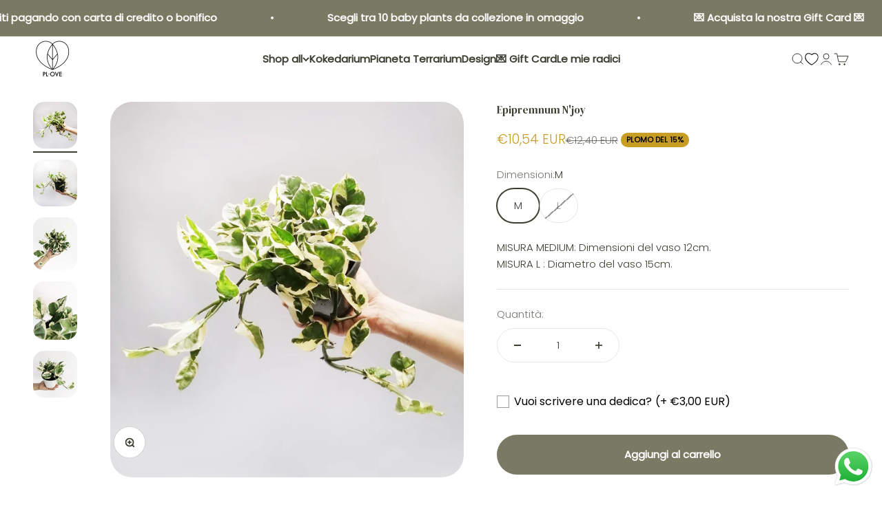

--- FILE ---
content_type: text/html; charset=utf-8
request_url: https://www.plove.it/products/epipremnum-njoy
body_size: 66259
content:
<!doctype html>

<html class="no-js" lang="it" dir="ltr">
  <head>
<!-- Google Tag Manager -->
<script>(function(w,d,s,l,i){w[l]=w[l]||[];w[l].push({'gtm.start':
new Date().getTime(),event:'gtm.js'});var f=d.getElementsByTagName(s)[0],
j=d.createElement(s),dl=l!='dataLayer'?'&l='+l:'';j.async=true;j.src=
'https://www.googletagmanager.com/gtm.js?id='+i+dl;f.parentNode.insertBefore(j,f);
})(window,document,'script','dataLayer','GTM-PR785XK');</script>
<!-- End Google Tag Manager -->   
    <meta charset="utf-8">
    <meta name="viewport" content="width=device-width, initial-scale=1.0, height=device-height, minimum-scale=1.0, maximum-scale=1.0">
    <meta name="theme-color" content="#ffffff">

    <title>Epipremnum N&#39;joy</title>
    <style>
  .freegifts-main-container .top-content, .cart-drawer__inner .line-item:has([href*="sca_clone_freegift"]) .line-item__info, .cart-order__summary .line-item:has([href*="sca_clone_freegift"]) .line-item__info{
    pointer-events: none;
}
</style>
<meta name="description" content="DescrizioneL&#39;Epipremnum N&#39;joy è una pianta sempreverde dal portamento rampicante e si distingue tra tutte per le meravigliose screziature delle sue foglie.E&#39; in grado di migliorare la qualità dell’aria e di limitare l’inquinamento domestico.In natura cresce come rampicante sui fusti degli alberi nelle foreste tropicali"><link rel="canonical" href="https://www.plove.it/products/epipremnum-njoy"><link rel="preconnect" href="https://cdn.shopify.com">
    <link rel="preconnect" href="https://fonts.shopifycdn.com" crossorigin>
    <link rel="dns-prefetch" href="https://productreviews.shopifycdn.com"><link rel="preload" href="//www.plove.it/cdn/fonts/poppins/poppins_n3.05f58335c3209cce17da4f1f1ab324ebe2982441.woff2" as="font" type="font/woff2" crossorigin><link rel="preload" href="//www.plove.it/cdn/fonts/poppins/poppins_n3.05f58335c3209cce17da4f1f1ab324ebe2982441.woff2" as="font" type="font/woff2" crossorigin><meta property="og:type" content="product">
  <meta property="og:title" content="Epipremnum N&#39;joy">
  <meta property="product:price:amount" content="10,54">
  <meta property="product:price:currency" content="EUR"><meta property="og:image" content="http://www.plove.it/cdn/shop/products/ScindapsusNjoy-1.jpg?v=1694099508&width=2048">
  <meta property="og:image:secure_url" content="https://www.plove.it/cdn/shop/products/ScindapsusNjoy-1.jpg?v=1694099508&width=2048">
  <meta property="og:image:width" content="1080">
  <meta property="og:image:height" content="1151"><meta property="og:description" content="DescrizioneL&#39;Epipremnum N&#39;joy è una pianta sempreverde dal portamento rampicante e si distingue tra tutte per le meravigliose screziature delle sue foglie.E&#39; in grado di migliorare la qualità dell’aria e di limitare l’inquinamento domestico.In natura cresce come rampicante sui fusti degli alberi nelle foreste tropicali"><meta property="og:url" content="https://www.plove.it/products/epipremnum-njoy">
<meta property="og:site_name" content="Pl•ove"><meta name="twitter:card" content="summary"><meta name="twitter:title" content="Epipremnum N&#39;joy">
  <meta name="twitter:description" content="DescrizioneL&#39;Epipremnum N&#39;joy è una pianta sempreverde dal portamento rampicante e si distingue tra tutte per le meravigliose screziature delle sue foglie.E&#39; in grado di migliorare la qualità dell’aria e di limitare l’inquinamento domestico.In natura cresce come rampicante sui fusti degli alberi nelle foreste tropicali del Sud-est asiatico, per cui si presta molto bene per essere posizionata come pianta pensile.Oppure potrai aiutarla ad arrampicarsi con un supporto.Cura&quot;Cresce per lo più nelle foreste pluviali tropicali e subtropicali: necessita quindi di un clima mite, senza grandi sbalzi di temperatura tra l’estate e l’inverno.Richiede esposizioni luminose, ma senza sole diretto e una forte umidità ambientale.Le innaffiature devono rendere il terreno umido ma non fradicio; aspettare che sia asciugato quasi completamente prima di annaffiare nuovamente.Essendo una pianta epifita, utilizzare un substrato molto arioso e drenante costituito da fibra di cocco, bark , perlite e/o pomice.&quot;"><meta name="twitter:image" content="https://www.plove.it/cdn/shop/products/ScindapsusNjoy-1.jpg?crop=center&height=1200&v=1694099508&width=1200">
  <meta name="twitter:image:alt" content="ScindapsusNjoy-1">
  <script type="application/ld+json">
  {
    "@context": "https://schema.org",
    "@type": "Product",
    "productID": 8567722606930,
    "offers": [{
          "@type": "Offer",
          "name": "M",
          "availability":"https://schema.org/InStock",
          "price": 10.54,
          "priceCurrency": "EUR",
          "priceValidUntil": "2026-01-31","sku": "1092","url": "https://www.plove.it/products/epipremnum-njoy?variant=46975798018386"
        },
{
          "@type": "Offer",
          "name": "L",
          "availability":"https://schema.org/OutOfStock",
          "price": 20.4,
          "priceCurrency": "EUR",
          "priceValidUntil": "2026-01-31","sku": "1093","url": "https://www.plove.it/products/epipremnum-njoy?variant=46975798051154"
        }
],"brand": {
      "@type": "Brand",
      "name": "Plove"
    },
    "name": "Epipremnum N'joy",
    "description": "DescrizioneL'Epipremnum N'joy è una pianta sempreverde dal portamento rampicante e si distingue tra tutte per le meravigliose screziature delle sue foglie.E' in grado di migliorare la qualità dell’aria e di limitare l’inquinamento domestico.In natura cresce come rampicante sui fusti degli alberi nelle foreste tropicali del Sud-est asiatico, per cui si presta molto bene per essere posizionata come pianta pensile.Oppure potrai aiutarla ad arrampicarsi con un supporto.Cura\"Cresce per lo più nelle foreste pluviali tropicali e subtropicali: necessita quindi di un clima mite, senza grandi sbalzi di temperatura tra l’estate e l’inverno.Richiede esposizioni luminose, ma senza sole diretto e una forte umidità ambientale.Le innaffiature devono rendere il terreno umido ma non fradicio; aspettare che sia asciugato quasi completamente prima di annaffiare nuovamente.Essendo una pianta epifita, utilizzare un substrato molto arioso e drenante costituito da fibra di cocco, bark , perlite e\/o pomice.\"",
    "category": "variable",
    "url": "https://www.plove.it/products/epipremnum-njoy",
    "sku": "1092","weight": {
        "@type": "QuantitativeValue",
        "unitCode": "kg",
        "value": 0.0
      },"image": {
      "@type": "ImageObject",
      "url": "https://www.plove.it/cdn/shop/products/ScindapsusNjoy-1.jpg?v=1694099508&width=1024",
      "image": "https://www.plove.it/cdn/shop/products/ScindapsusNjoy-1.jpg?v=1694099508&width=1024",
      "name": "ScindapsusNjoy-1",
      "width": "1024",
      "height": "1024"
    }
  }
  </script>



  <script type="application/ld+json">
  {
    "@context": "https://schema.org",
    "@type": "BreadcrumbList",
  "itemListElement": [{
      "@type": "ListItem",
      "position": 1,
      "name": "Home",
      "item": "https://www.plove.it"
    },{
          "@type": "ListItem",
          "position": 2,
          "name": "Epipremnum N'joy",
          "item": "https://www.plove.it/products/epipremnum-njoy"
        }]
  }
  </script>

<style>/* Typography (heading) */
  @font-face {
  font-family: Poppins;
  font-weight: 300;
  font-style: normal;
  font-display: fallback;
  src: url("//www.plove.it/cdn/fonts/poppins/poppins_n3.05f58335c3209cce17da4f1f1ab324ebe2982441.woff2") format("woff2"),
       url("//www.plove.it/cdn/fonts/poppins/poppins_n3.6971368e1f131d2c8ff8e3a44a36b577fdda3ff5.woff") format("woff");
}

@font-face {
  font-family: Poppins;
  font-weight: 300;
  font-style: italic;
  font-display: fallback;
  src: url("//www.plove.it/cdn/fonts/poppins/poppins_i3.8536b4423050219f608e17f134fe9ea3b01ed890.woff2") format("woff2"),
       url("//www.plove.it/cdn/fonts/poppins/poppins_i3.0f4433ada196bcabf726ed78f8e37e0995762f7f.woff") format("woff");
}

/* Typography (body) */
  @font-face {
  font-family: Poppins;
  font-weight: 300;
  font-style: normal;
  font-display: fallback;
  src: url("//www.plove.it/cdn/fonts/poppins/poppins_n3.05f58335c3209cce17da4f1f1ab324ebe2982441.woff2") format("woff2"),
       url("//www.plove.it/cdn/fonts/poppins/poppins_n3.6971368e1f131d2c8ff8e3a44a36b577fdda3ff5.woff") format("woff");
}

@font-face {
  font-family: Poppins;
  font-weight: 300;
  font-style: italic;
  font-display: fallback;
  src: url("//www.plove.it/cdn/fonts/poppins/poppins_i3.8536b4423050219f608e17f134fe9ea3b01ed890.woff2") format("woff2"),
       url("//www.plove.it/cdn/fonts/poppins/poppins_i3.0f4433ada196bcabf726ed78f8e37e0995762f7f.woff") format("woff");
}

@font-face {
  font-family: Poppins;
  font-weight: 400;
  font-style: normal;
  font-display: fallback;
  src: url("//www.plove.it/cdn/fonts/poppins/poppins_n4.0ba78fa5af9b0e1a374041b3ceaadf0a43b41362.woff2") format("woff2"),
       url("//www.plove.it/cdn/fonts/poppins/poppins_n4.214741a72ff2596839fc9760ee7a770386cf16ca.woff") format("woff");
}

@font-face {
  font-family: Poppins;
  font-weight: 400;
  font-style: italic;
  font-display: fallback;
  src: url("//www.plove.it/cdn/fonts/poppins/poppins_i4.846ad1e22474f856bd6b81ba4585a60799a9f5d2.woff2") format("woff2"),
       url("//www.plove.it/cdn/fonts/poppins/poppins_i4.56b43284e8b52fc64c1fd271f289a39e8477e9ec.woff") format("woff");
}

:root {
    /**
     * ---------------------------------------------------------------------
     * SPACING VARIABLES
     *
     * We are using a spacing inspired from frameworks like Tailwind CSS.
     * ---------------------------------------------------------------------
     */
    --spacing-0-5: 0.125rem; /* 2px */
    --spacing-1: 0.25rem; /* 4px */
    --spacing-1-5: 0.375rem; /* 6px */
    --spacing-2: 0.5rem; /* 8px */
    --spacing-2-5: 0.625rem; /* 10px */
    --spacing-3: 0.75rem; /* 12px */
    --spacing-3-5: 0.875rem; /* 14px */
    --spacing-4: 1rem; /* 16px */
    --spacing-4-5: 1.125rem; /* 18px */
    --spacing-5: 1.25rem; /* 20px */
    --spacing-5-5: 1.375rem; /* 22px */
    --spacing-6: 1.5rem; /* 24px */
    --spacing-6-5: 1.625rem; /* 26px */
    --spacing-7: 1.75rem; /* 28px */
    --spacing-7-5: 1.875rem; /* 30px */
    --spacing-8: 2rem; /* 32px */
    --spacing-8-5: 2.125rem; /* 34px */
    --spacing-9: 2.25rem; /* 36px */
    --spacing-9-5: 2.375rem; /* 38px */
    --spacing-10: 2.5rem; /* 40px */
    --spacing-11: 2.75rem; /* 44px */
    --spacing-12: 3rem; /* 48px */
    --spacing-14: 3.5rem; /* 56px */
    --spacing-16: 4rem; /* 64px */
    --spacing-18: 4.5rem; /* 72px */
    --spacing-20: 5rem; /* 80px */
    --spacing-24: 6rem; /* 96px */
    --spacing-28: 7rem; /* 112px */
    --spacing-32: 8rem; /* 128px */
    --spacing-36: 9rem; /* 144px */
    --spacing-40: 10rem; /* 160px */
    --spacing-44: 11rem; /* 176px */
    --spacing-48: 12rem; /* 192px */
    --spacing-52: 13rem; /* 208px */
    --spacing-56: 14rem; /* 224px */
    --spacing-60: 15rem; /* 240px */
    --spacing-64: 16rem; /* 256px */
    --spacing-72: 18rem; /* 288px */
    --spacing-80: 20rem; /* 320px */
    --spacing-96: 24rem; /* 384px */

    /* Container */
    --container-max-width: 1300px;
    --container-narrow-max-width: 1050px;
    --container-gutter: var(--spacing-5);
    --section-outer-spacing-block: var(--spacing-10);
    --section-inner-max-spacing-block: var(--spacing-9);
    --section-inner-spacing-inline: var(--container-gutter);
    --section-stack-spacing-block: var(--spacing-8);

    /* Grid gutter */
    --grid-gutter: var(--spacing-5);

    /* Product list settings */
    --product-list-row-gap: var(--spacing-8);
    --product-list-column-gap: var(--grid-gutter);

    /* Form settings */
    --input-gap: var(--spacing-2);
    --input-height: 2.625rem;
    --input-padding-inline: var(--spacing-4);

    /* Other sizes */
    --sticky-area-height: calc(var(--sticky-announcement-bar-enabled, 0) * var(--announcement-bar-height, 0px) + var(--sticky-header-enabled, 0) * var(--header-height, 0px));

    /* RTL support */
    --transform-logical-flip: 1;
    --transform-origin-start: left;
    --transform-origin-end: right;

    /**
     * ---------------------------------------------------------------------
     * TYPOGRAPHY
     * ---------------------------------------------------------------------
     */

    /* Font properties */
    --heading-font-family: Poppins, sans-serif;
    --heading-font-weight: 300;
    --heading-font-style: normal;
    --heading-text-transform: normal;
    --heading-letter-spacing: -0.01em;
    --text-font-family: Poppins, sans-serif;
    --text-font-weight: 300;
    --text-font-style: normal;
    --text-letter-spacing: 0.0em;

    /* Font sizes */
    --text-h0: 3rem;
    --text-h1: 2.5rem;
    --text-h2: 2rem;
    --text-h3: 1.5rem;
    --text-h4: 1.375rem;
    --text-h5: 1.125rem;
    --text-h6: 1rem;
    --text-xs: 0.6875rem;
    --text-sm: 0.75rem;
    --text-base: 0.875rem;
    --text-lg: 1.125rem;

    /**
     * ---------------------------------------------------------------------
     * COLORS
     * ---------------------------------------------------------------------
     */

    /* Color settings */--accent: 122 122 100;
    --text-primary: 61 61 50;
    --background-primary: 255 255 255;
    --dialog-background: 255 255 255;
    --border-color: var(--text-color, var(--text-primary)) / 0.12;

    /* Button colors */
    --button-background-primary: 122 122 100;
    --button-text-primary: 255 255 255;
    --button-background-secondary: 99 119 119;
    --button-text-secondary: 255 255 255;

    /* Status colors */
    --success-background: 239 239 236;
    --success-text: 122 122 100;
    --warning-background: 248 243 229;
    --warning-text: 200 157 35;
    --error-background: 251 242 247;
    --error-text: 220 148 192;

    /* Product colors */
    --on-sale-text: 200 157 35;
    --on-sale-badge-background: 200 157 35;
    --on-sale-badge-text: 0 0 0;
    --sold-out-badge-background: 122 122 100;
    --sold-out-badge-text: 255 255 255;
    --primary-badge-background: 91 59 67;
    --primary-badge-text: 255 255 255;
    --star-color: 235 236 235;
    --product-card-background: 235 236 235;
    --product-card-text: 0 0 0;

    /* Header colors */
    --header-background: 255 255 255;
    --header-text: 61 61 50;

    /* Footer colors */
    --footer-background: 99 119 119;
    --footer-text: 255 255 255;

    /* Rounded variables (used for border radius) */
    --rounded-xs: 0.25rem;
    --rounded-sm: 1.0rem;
    --rounded: 2.0rem;
    --rounded-lg: 4.0rem;
    --rounded-full: 9999px;

    --rounded-button: 3.75rem;
    --rounded-input: 0.5rem;

    /* Box shadow */
    --shadow-sm: 0 2px 8px rgb(var(--text-primary) / 0.0);
    --shadow: 0 5px 15px rgb(var(--text-primary) / 0.0);
    --shadow-md: 0 5px 30px rgb(var(--text-primary) / 0.0);
    --shadow-block: 0px -4px 30px rgb(var(--text-primary) / 0.0);

    /**
     * ---------------------------------------------------------------------
     * OTHER
     * ---------------------------------------------------------------------
     */

    --cursor-close-svg-url: url(//www.plove.it/cdn/shop/t/11/assets/cursor-close.svg?v=147174565022153725511694531631);
    --cursor-zoom-in-svg-url: url(//www.plove.it/cdn/shop/t/11/assets/cursor-zoom-in.svg?v=154953035094101115921694531631);
    --cursor-zoom-out-svg-url: url(//www.plove.it/cdn/shop/t/11/assets/cursor-zoom-out.svg?v=16155520337305705181694531631);
    --checkmark-svg-url: url(//www.plove.it/cdn/shop/t/11/assets/checkmark.svg?v=77552481021870063511694531631);
  }

  [dir="rtl"]:root {
    /* RTL support */
    --transform-logical-flip: -1;
    --transform-origin-start: right;
    --transform-origin-end: left;
  }

  @media screen and (min-width: 700px) {
    :root {
      /* Typography (font size) */
      --text-h0: 4rem;
      --text-h1: 3rem;
      --text-h2: 2.5rem;
      --text-h3: 2rem;
      --text-h4: 1.625rem;
      --text-h5: 1.25rem;
      --text-h6: 1.125rem;

      --text-xs: 0.6875rem;
      --text-sm: 0.8125rem;
      --text-base: 0.9375rem;
      --text-lg: 1.1875rem;

      /* Spacing */
      --container-gutter: 2rem;
      --section-outer-spacing-block: var(--spacing-14);
      --section-inner-max-spacing-block: var(--spacing-10);
      --section-inner-spacing-inline: var(--spacing-12);
      --section-stack-spacing-block: var(--spacing-12);

      /* Grid gutter */
      --grid-gutter: var(--spacing-6);

      /* Product list settings */
      --product-list-row-gap: var(--spacing-12);

      /* Form settings */
      --input-gap: 1rem;
      --input-height: 3.125rem;
      --input-padding-inline: var(--spacing-5);
    }
  }

  @media screen and (min-width: 1000px) {
    :root {
      /* Spacing settings */
      --container-gutter: var(--spacing-12);
      --section-outer-spacing-block: var(--spacing-16);
      --section-inner-max-spacing-block: var(--spacing-14);
      --section-inner-spacing-inline: var(--spacing-16);
      --section-stack-spacing-block: var(--spacing-12);
    }
  }

  @media screen and (min-width: 1150px) {
    :root {
      /* Spacing settings */
      --container-gutter: var(--spacing-12);
      --section-outer-spacing-block: var(--spacing-16);
      --section-inner-max-spacing-block: var(--spacing-14);
      --section-inner-spacing-inline: var(--spacing-16);
      --section-stack-spacing-block: var(--spacing-12);
    }
  }

  @media screen and (min-width: 1400px) {
    :root {
      /* Typography (font size) */
      --text-h0: 5rem;
      --text-h1: 3.75rem;
      --text-h2: 3rem;
      --text-h3: 2.25rem;
      --text-h4: 2rem;
      --text-h5: 1.5rem;
      --text-h6: 1.25rem;

      --section-outer-spacing-block: var(--spacing-20);
      --section-inner-max-spacing-block: var(--spacing-16);
      --section-inner-spacing-inline: var(--spacing-18);
    }
  }

  @media screen and (min-width: 1600px) {
    :root {
      --section-outer-spacing-block: var(--spacing-20);
      --section-inner-max-spacing-block: var(--spacing-18);
      --section-inner-spacing-inline: var(--spacing-20);
    }
  }

  /**
   * ---------------------------------------------------------------------
   * LIQUID DEPENDANT CSS
   *
   * Our main CSS is Liquid free, but some very specific features depend on
   * theme settings, so we have them here
   * ---------------------------------------------------------------------
   */@media screen and (pointer: fine) {
        .button:not([disabled]):hover, .btn:not([disabled]):hover, .shopify-payment-button__button--unbranded:not([disabled]):hover {
          --button-background-opacity: 0.85;
        }

        .button--subdued:not([disabled]):hover {
          --button-background: var(--text-color) / .05 !important;
        }
      }</style><script>
  document.documentElement.classList.replace('no-js', 'js');

  // This allows to expose several variables to the global scope, to be used in scripts
  window.themeVariables = {
    settings: {
      showPageTransition: true,
      headingApparition: "split_fade",
      pageType: "product",
      moneyFormat: "€{{amount_with_comma_separator}}",
      moneyWithCurrencyFormat: "€{{amount_with_comma_separator}} EUR",
      currencyCodeEnabled: false,
      cartType: "drawer",
      showDiscount: true,
      discountMode: "percentage"
    },

    strings: {
      accessibilityClose: "Chiudi",
      accessibilityNext: "Successivo",
      accessibilityPrevious: "Precedente",
      addToCartButton: "Aggiungi al carrello",
      soldOutButton: "Esaurito",
      preOrderButton: "Pre-ordina",
      unavailableButton: "Non disponibile",
      closeGallery: "Chiudi galleria immagini",
      zoomGallery: "Ingrandisci immagine",
      errorGallery: "L\u0026#39;immagine non può essere caricata",
      soldOutBadge: "Esaurito",
      discountBadge: "PLOMO DEL @@",
      sku: "SKU:",
      searchNoResults: "Non sono stati trovati risultati per \u0026quot;{{ terms }}\u0026quot;",
      addOrderNote: "AGGIUNGI UNA NOTA ALL\u0026#39;ORDINE",
      editOrderNote: "Modifica nota dell\u0026#39;ordine",
      shippingEstimatorNoResults: "Siamo spiacenti, non spediamo nella tua zona.",
      shippingEstimatorOneResult: "1 opzione spedizione disponibile per il tuo indirizzo:",
      shippingEstimatorMultipleResults: "Multiple opzioni spedizione disponibili per il tuo indirizzo:",
      shippingEstimatorError: "C\u0026#39;è stato un errore nel calcolo delle opzioni spedizione:"
    },

    breakpoints: {
      'sm': 'screen and (min-width: 700px)',
      'md': 'screen and (min-width: 1000px)',
      'lg': 'screen and (min-width: 1150px)',
      'xl': 'screen and (min-width: 1400px)',

      'sm-max': 'screen and (max-width: 699px)',
      'md-max': 'screen and (max-width: 999px)',
      'lg-max': 'screen and (max-width: 1149px)',
      'xl-max': 'screen and (max-width: 1399px)'
    }
  };window.addEventListener('DOMContentLoaded', () => {
      const isReloaded = (window.performance.navigation && window.performance.navigation.type === 1) || window.performance.getEntriesByType('navigation').map((nav) => nav.type).includes('reload');

      if ('animate' in document.documentElement && window.matchMedia('(prefers-reduced-motion: no-preference)').matches && document.referrer.includes(location.host) && !isReloaded) {
        document.body.animate({opacity: [0, 1]}, {duration: 115, fill: 'forwards'});
      }
    });

    window.addEventListener('pageshow', (event) => {
      document.body.classList.remove('page-transition');

      if (event.persisted) {
        document.body.animate({opacity: [0, 1]}, {duration: 0, fill: 'forwards'});
      }
    });// For detecting native share
  document.documentElement.classList.add(`native-share--${navigator.share ? 'enabled' : 'disabled'}`);// We save the product ID in local storage to be eventually used for recently viewed section
    try {
      const recentlyViewedProducts = new Set(JSON.parse(localStorage.getItem('theme:recently-viewed-products') || '[]'));

      recentlyViewedProducts.delete(8567722606930); // Delete first to re-move the product
      recentlyViewedProducts.add(8567722606930);

      localStorage.setItem('theme:recently-viewed-products', JSON.stringify(Array.from(recentlyViewedProducts.values()).reverse()));
    } catch (e) {
      // Safari in private mode does not allow setting item, we silently fail
    }</script><script type="module" src="//www.plove.it/cdn/shop/t/11/assets/vendor.min.js?v=20880576495916334881694531614"></script>
    <script type="module" src="//www.plove.it/cdn/shop/t/11/assets/theme.js?v=142168557034870928071697200446"></script>
    <script type="module" src="//www.plove.it/cdn/shop/t/11/assets/sections.js?v=114955119206822195151697201133"></script>

    <script>window.performance && window.performance.mark && window.performance.mark('shopify.content_for_header.start');</script><meta name="facebook-domain-verification" content="cunz3ih9vm0te451nnl5mbfxyf230k">
<meta name="google-site-verification" content="dEm9oKok3fXV2jlOrHJjNUKDXgn2bPj9kAFPal-rgrg">
<meta id="shopify-digital-wallet" name="shopify-digital-wallet" content="/77314457938/digital_wallets/dialog">
<meta name="shopify-checkout-api-token" content="a2182ee5d13b3d6a5dde3717633744c5">
<meta id="in-context-paypal-metadata" data-shop-id="77314457938" data-venmo-supported="false" data-environment="production" data-locale="it_IT" data-paypal-v4="true" data-currency="EUR">
<link rel="alternate" type="application/json+oembed" href="https://www.plove.it/products/epipremnum-njoy.oembed">
<script async="async" src="/checkouts/internal/preloads.js?locale=it-IT"></script>
<script id="apple-pay-shop-capabilities" type="application/json">{"shopId":77314457938,"countryCode":"IT","currencyCode":"EUR","merchantCapabilities":["supports3DS"],"merchantId":"gid:\/\/shopify\/Shop\/77314457938","merchantName":"Pl•ove","requiredBillingContactFields":["postalAddress","email","phone"],"requiredShippingContactFields":["postalAddress","email","phone"],"shippingType":"shipping","supportedNetworks":["visa","maestro","masterCard","amex"],"total":{"type":"pending","label":"Pl•ove","amount":"1.00"},"shopifyPaymentsEnabled":true,"supportsSubscriptions":true}</script>
<script id="shopify-features" type="application/json">{"accessToken":"a2182ee5d13b3d6a5dde3717633744c5","betas":["rich-media-storefront-analytics"],"domain":"www.plove.it","predictiveSearch":true,"shopId":77314457938,"locale":"it"}</script>
<script>var Shopify = Shopify || {};
Shopify.shop = "820ab3.myshopify.com";
Shopify.locale = "it";
Shopify.currency = {"active":"EUR","rate":"1.0"};
Shopify.country = "IT";
Shopify.theme = {"name":"Impact","id":152888705362,"schema_name":"Impact","schema_version":"4.4.0","theme_store_id":1190,"role":"main"};
Shopify.theme.handle = "null";
Shopify.theme.style = {"id":null,"handle":null};
Shopify.cdnHost = "www.plove.it/cdn";
Shopify.routes = Shopify.routes || {};
Shopify.routes.root = "/";</script>
<script type="module">!function(o){(o.Shopify=o.Shopify||{}).modules=!0}(window);</script>
<script>!function(o){function n(){var o=[];function n(){o.push(Array.prototype.slice.apply(arguments))}return n.q=o,n}var t=o.Shopify=o.Shopify||{};t.loadFeatures=n(),t.autoloadFeatures=n()}(window);</script>
<script id="shop-js-analytics" type="application/json">{"pageType":"product"}</script>
<script defer="defer" async type="module" src="//www.plove.it/cdn/shopifycloud/shop-js/modules/v2/client.init-shop-cart-sync_dvfQaB1V.it.esm.js"></script>
<script defer="defer" async type="module" src="//www.plove.it/cdn/shopifycloud/shop-js/modules/v2/chunk.common_BW-OJwDu.esm.js"></script>
<script defer="defer" async type="module" src="//www.plove.it/cdn/shopifycloud/shop-js/modules/v2/chunk.modal_CX4jaIRf.esm.js"></script>
<script type="module">
  await import("//www.plove.it/cdn/shopifycloud/shop-js/modules/v2/client.init-shop-cart-sync_dvfQaB1V.it.esm.js");
await import("//www.plove.it/cdn/shopifycloud/shop-js/modules/v2/chunk.common_BW-OJwDu.esm.js");
await import("//www.plove.it/cdn/shopifycloud/shop-js/modules/v2/chunk.modal_CX4jaIRf.esm.js");

  window.Shopify.SignInWithShop?.initShopCartSync?.({"fedCMEnabled":true,"windoidEnabled":true});

</script>
<script>(function() {
  var isLoaded = false;
  function asyncLoad() {
    if (isLoaded) return;
    isLoaded = true;
    var urls = ["https:\/\/cdn.nfcube.com\/instafeed-cc1f73c116b1fccf65b48a4e416c263f.js?shop=820ab3.myshopify.com","https:\/\/ecommplugins-scripts.trustpilot.com\/v2.1\/js\/header.min.js?settings=eyJrZXkiOiJQRVpiY3YzVGh4NDhScXY5In0=\u0026v=2.5\u0026shop=820ab3.myshopify.com","https:\/\/ecommplugins-trustboxsettings.trustpilot.com\/820ab3.myshopify.com.js?settings=1709805679815\u0026shop=820ab3.myshopify.com","\/\/cdn.shopify.com\/proxy\/97608ea60f7763840136d38e42dde9c82977bf19418483ac09c5289a60ed3b4f\/cdn.bogos.io\/script_tag\/secomapp.scripttag.js?shop=820ab3.myshopify.com\u0026sp-cache-control=cHVibGljLCBtYXgtYWdlPTkwMA"];
    for (var i = 0; i < urls.length; i++) {
      var s = document.createElement('script');
      s.type = 'text/javascript';
      s.async = true;
      s.src = urls[i];
      var x = document.getElementsByTagName('script')[0];
      x.parentNode.insertBefore(s, x);
    }
  };
  if(window.attachEvent) {
    window.attachEvent('onload', asyncLoad);
  } else {
    window.addEventListener('load', asyncLoad, false);
  }
})();</script>
<script id="__st">var __st={"a":77314457938,"offset":3600,"reqid":"993d6fab-58fa-4c50-9ccf-2a46b94c3c5c-1769033770","pageurl":"www.plove.it\/products\/epipremnum-njoy","u":"005c62360c2f","p":"product","rtyp":"product","rid":8567722606930};</script>
<script>window.ShopifyPaypalV4VisibilityTracking = true;</script>
<script id="captcha-bootstrap">!function(){'use strict';const t='contact',e='account',n='new_comment',o=[[t,t],['blogs',n],['comments',n],[t,'customer']],c=[[e,'customer_login'],[e,'guest_login'],[e,'recover_customer_password'],[e,'create_customer']],r=t=>t.map((([t,e])=>`form[action*='/${t}']:not([data-nocaptcha='true']) input[name='form_type'][value='${e}']`)).join(','),a=t=>()=>t?[...document.querySelectorAll(t)].map((t=>t.form)):[];function s(){const t=[...o],e=r(t);return a(e)}const i='password',u='form_key',d=['recaptcha-v3-token','g-recaptcha-response','h-captcha-response',i],f=()=>{try{return window.sessionStorage}catch{return}},m='__shopify_v',_=t=>t.elements[u];function p(t,e,n=!1){try{const o=window.sessionStorage,c=JSON.parse(o.getItem(e)),{data:r}=function(t){const{data:e,action:n}=t;return t[m]||n?{data:e,action:n}:{data:t,action:n}}(c);for(const[e,n]of Object.entries(r))t.elements[e]&&(t.elements[e].value=n);n&&o.removeItem(e)}catch(o){console.error('form repopulation failed',{error:o})}}const l='form_type',E='cptcha';function T(t){t.dataset[E]=!0}const w=window,h=w.document,L='Shopify',v='ce_forms',y='captcha';let A=!1;((t,e)=>{const n=(g='f06e6c50-85a8-45c8-87d0-21a2b65856fe',I='https://cdn.shopify.com/shopifycloud/storefront-forms-hcaptcha/ce_storefront_forms_captcha_hcaptcha.v1.5.2.iife.js',D={infoText:'Protetto da hCaptcha',privacyText:'Privacy',termsText:'Termini'},(t,e,n)=>{const o=w[L][v],c=o.bindForm;if(c)return c(t,g,e,D).then(n);var r;o.q.push([[t,g,e,D],n]),r=I,A||(h.body.append(Object.assign(h.createElement('script'),{id:'captcha-provider',async:!0,src:r})),A=!0)});var g,I,D;w[L]=w[L]||{},w[L][v]=w[L][v]||{},w[L][v].q=[],w[L][y]=w[L][y]||{},w[L][y].protect=function(t,e){n(t,void 0,e),T(t)},Object.freeze(w[L][y]),function(t,e,n,w,h,L){const[v,y,A,g]=function(t,e,n){const i=e?o:[],u=t?c:[],d=[...i,...u],f=r(d),m=r(i),_=r(d.filter((([t,e])=>n.includes(e))));return[a(f),a(m),a(_),s()]}(w,h,L),I=t=>{const e=t.target;return e instanceof HTMLFormElement?e:e&&e.form},D=t=>v().includes(t);t.addEventListener('submit',(t=>{const e=I(t);if(!e)return;const n=D(e)&&!e.dataset.hcaptchaBound&&!e.dataset.recaptchaBound,o=_(e),c=g().includes(e)&&(!o||!o.value);(n||c)&&t.preventDefault(),c&&!n&&(function(t){try{if(!f())return;!function(t){const e=f();if(!e)return;const n=_(t);if(!n)return;const o=n.value;o&&e.removeItem(o)}(t);const e=Array.from(Array(32),(()=>Math.random().toString(36)[2])).join('');!function(t,e){_(t)||t.append(Object.assign(document.createElement('input'),{type:'hidden',name:u})),t.elements[u].value=e}(t,e),function(t,e){const n=f();if(!n)return;const o=[...t.querySelectorAll(`input[type='${i}']`)].map((({name:t})=>t)),c=[...d,...o],r={};for(const[a,s]of new FormData(t).entries())c.includes(a)||(r[a]=s);n.setItem(e,JSON.stringify({[m]:1,action:t.action,data:r}))}(t,e)}catch(e){console.error('failed to persist form',e)}}(e),e.submit())}));const S=(t,e)=>{t&&!t.dataset[E]&&(n(t,e.some((e=>e===t))),T(t))};for(const o of['focusin','change'])t.addEventListener(o,(t=>{const e=I(t);D(e)&&S(e,y())}));const B=e.get('form_key'),M=e.get(l),P=B&&M;t.addEventListener('DOMContentLoaded',(()=>{const t=y();if(P)for(const e of t)e.elements[l].value===M&&p(e,B);[...new Set([...A(),...v().filter((t=>'true'===t.dataset.shopifyCaptcha))])].forEach((e=>S(e,t)))}))}(h,new URLSearchParams(w.location.search),n,t,e,['guest_login'])})(!0,!0)}();</script>
<script integrity="sha256-4kQ18oKyAcykRKYeNunJcIwy7WH5gtpwJnB7kiuLZ1E=" data-source-attribution="shopify.loadfeatures" defer="defer" src="//www.plove.it/cdn/shopifycloud/storefront/assets/storefront/load_feature-a0a9edcb.js" crossorigin="anonymous"></script>
<script data-source-attribution="shopify.dynamic_checkout.dynamic.init">var Shopify=Shopify||{};Shopify.PaymentButton=Shopify.PaymentButton||{isStorefrontPortableWallets:!0,init:function(){window.Shopify.PaymentButton.init=function(){};var t=document.createElement("script");t.src="https://www.plove.it/cdn/shopifycloud/portable-wallets/latest/portable-wallets.it.js",t.type="module",document.head.appendChild(t)}};
</script>
<script data-source-attribution="shopify.dynamic_checkout.buyer_consent">
  function portableWalletsHideBuyerConsent(e){var t=document.getElementById("shopify-buyer-consent"),n=document.getElementById("shopify-subscription-policy-button");t&&n&&(t.classList.add("hidden"),t.setAttribute("aria-hidden","true"),n.removeEventListener("click",e))}function portableWalletsShowBuyerConsent(e){var t=document.getElementById("shopify-buyer-consent"),n=document.getElementById("shopify-subscription-policy-button");t&&n&&(t.classList.remove("hidden"),t.removeAttribute("aria-hidden"),n.addEventListener("click",e))}window.Shopify?.PaymentButton&&(window.Shopify.PaymentButton.hideBuyerConsent=portableWalletsHideBuyerConsent,window.Shopify.PaymentButton.showBuyerConsent=portableWalletsShowBuyerConsent);
</script>
<script data-source-attribution="shopify.dynamic_checkout.cart.bootstrap">document.addEventListener("DOMContentLoaded",(function(){function t(){return document.querySelector("shopify-accelerated-checkout-cart, shopify-accelerated-checkout")}if(t())Shopify.PaymentButton.init();else{new MutationObserver((function(e,n){t()&&(Shopify.PaymentButton.init(),n.disconnect())})).observe(document.body,{childList:!0,subtree:!0})}}));
</script>
<link id="shopify-accelerated-checkout-styles" rel="stylesheet" media="screen" href="https://www.plove.it/cdn/shopifycloud/portable-wallets/latest/accelerated-checkout-backwards-compat.css" crossorigin="anonymous">
<style id="shopify-accelerated-checkout-cart">
        #shopify-buyer-consent {
  margin-top: 1em;
  display: inline-block;
  width: 100%;
}

#shopify-buyer-consent.hidden {
  display: none;
}

#shopify-subscription-policy-button {
  background: none;
  border: none;
  padding: 0;
  text-decoration: underline;
  font-size: inherit;
  cursor: pointer;
}

#shopify-subscription-policy-button::before {
  box-shadow: none;
}

      </style>

<script>window.performance && window.performance.mark && window.performance.mark('shopify.content_for_header.end');</script>
<link href="//www.plove.it/cdn/shop/t/11/assets/theme.css?v=42526276235094410991762705885" rel="stylesheet" type="text/css" media="all" /><script id="docapp-cart">window.docappCart = {"note":null,"attributes":{},"original_total_price":0,"total_price":0,"total_discount":0,"total_weight":0.0,"item_count":0,"items":[],"requires_shipping":false,"currency":"EUR","items_subtotal_price":0,"cart_level_discount_applications":[],"checkout_charge_amount":0}; window.docappCart.currency = "EUR"; window.docappCart.shop_currency = "EUR";</script>
<script id="docapp-free-item-speedup">
(() => { if (!document.documentElement.innerHTML.includes('\\/shop' + '\\/js' + '\\/free-gift-cart-upsell-pro.min.js') || window.freeGiftCartUpsellProAppLoaded) return; let script = document.createElement('script'); script.src = "https://d2fk970j0emtue.cloudfront.net/shop/js/free-gift-cart-upsell-pro.min.js?shop=820ab3.myshopify.com"; document.getElementById('docapp-free-item-speedup').after(script); })();
</script>
<!-- BEGIN app block: shopify://apps/hulk-form-builder/blocks/app-embed/b6b8dd14-356b-4725-a4ed-77232212b3c3 --><!-- BEGIN app snippet: hulkapps-formbuilder-theme-ext --><script type="text/javascript">
  
  if (typeof window.formbuilder_customer != "object") {
        window.formbuilder_customer = {}
  }

  window.hulkFormBuilder = {
    form_data: {},
    shop_data: {"shop_hxsAqP0MgIPOr-o3j4ABHw":{"shop_uuid":"hxsAqP0MgIPOr-o3j4ABHw","shop_timezone":"Europe\/Rome","shop_id":94004,"shop_is_after_submit_enabled":true,"shop_shopify_plan":"Basic","shop_shopify_domain":"820ab3.myshopify.com","shop_created_at":"2023-10-27T03:23:46.122-05:00","is_skip_metafield":false,"shop_deleted":false,"shop_disabled":false}},
    settings_data: {"shop_settings":{"shop_customise_msgs":[],"default_customise_msgs":{"is_required":"is required","thank_you":"Thank you! The form was submitted successfully.","processing":"Processing...","valid_data":"Please provide valid data","valid_email":"Provide valid email format","valid_tags":"HTML Tags are not allowed","valid_phone":"Provide valid phone number","valid_captcha":"Please provide valid captcha response","valid_url":"Provide valid URL","only_number_alloud":"Provide valid number in","number_less":"must be less than","number_more":"must be more than","image_must_less":"Image must be less than 20MB","image_number":"Images allowed","image_extension":"Invalid extension! Please provide image file","error_image_upload":"Error in image upload. Please try again.","error_file_upload":"Error in file upload. Please try again.","your_response":"Your response","error_form_submit":"Error occur.Please try again after sometime.","email_submitted":"Form with this email is already submitted","invalid_email_by_zerobounce":"The email address you entered appears to be invalid. Please check it and try again.","download_file":"Download file","card_details_invalid":"Your card details are invalid","card_details":"Card details","please_enter_card_details":"Please enter card details","card_number":"Card number","exp_mm":"Exp MM","exp_yy":"Exp YY","crd_cvc":"CVV","payment_value":"Payment amount","please_enter_payment_amount":"Please enter payment amount","address1":"Address line 1","address2":"Address line 2","city":"City","province":"Province","zipcode":"Zip code","country":"Country","blocked_domain":"This form does not accept addresses from","file_must_less":"File must be less than 20MB","file_extension":"Invalid extension! Please provide file","only_file_number_alloud":"files allowed","previous":"Previous","next":"Next","must_have_a_input":"Please enter at least one field.","please_enter_required_data":"Please enter required data","atleast_one_special_char":"Include at least one special character","atleast_one_lowercase_char":"Include at least one lowercase character","atleast_one_uppercase_char":"Include at least one uppercase character","atleast_one_number":"Include at least one number","must_have_8_chars":"Must have 8 characters long","be_between_8_and_12_chars":"Be between 8 and 12 characters long","please_select":"Please Select","phone_submitted":"Form with this phone number is already submitted","user_res_parse_error":"Error while submitting the form","valid_same_values":"values must be same","product_choice_clear_selection":"Clear Selection","picture_choice_clear_selection":"Clear Selection","remove_all_for_file_image_upload":"Remove All","invalid_file_type_for_image_upload":"You can't upload files of this type.","invalid_file_type_for_signature_upload":"You can't upload files of this type.","max_files_exceeded_for_file_upload":"You can not upload any more files.","max_files_exceeded_for_image_upload":"You can not upload any more files.","file_already_exist":"File already uploaded","max_limit_exceed":"You have added the maximum number of text fields.","cancel_upload_for_file_upload":"Cancel upload","cancel_upload_for_image_upload":"Cancel upload","cancel_upload_for_signature_upload":"Cancel upload"},"shop_blocked_domains":[]}},
    features_data: {"shop_plan_features":{"shop_plan_features":["unlimited-forms","full-design-customization","export-form-submissions","multiple-recipients-for-form-submissions","multiple-admin-notifications","enable-captcha","unlimited-file-uploads","save-submitted-form-data","set-auto-response-message","conditional-logic","form-banner","save-as-draft-facility","include-user-response-in-admin-email","disable-form-submission","create-customer-account-on-shopify","customize-form-message","privacy-notices","elements-add-ons","validation-field","file-upload"]}},
    shop: null,
    shop_id: null,
    plan_features: null,
    validateDoubleQuotes: false,
    assets: {
      extraFunctions: "https://cdn.shopify.com/extensions/019bb5ee-ec40-7527-955d-c1b8751eb060/form-builder-by-hulkapps-50/assets/extra-functions.js",
      extraStyles: "https://cdn.shopify.com/extensions/019bb5ee-ec40-7527-955d-c1b8751eb060/form-builder-by-hulkapps-50/assets/extra-styles.css",
      bootstrapStyles: "https://cdn.shopify.com/extensions/019bb5ee-ec40-7527-955d-c1b8751eb060/form-builder-by-hulkapps-50/assets/theme-app-extension-bootstrap.css"
    },
    translations: {
      htmlTagNotAllowed: "HTML Tags are not allowed",
      sqlQueryNotAllowed: "SQL Queries are not allowed",
      doubleQuoteNotAllowed: "Double quotes are not allowed",
      vorwerkHttpWwwNotAllowed: "The words \u0026#39;http\u0026#39; and \u0026#39;www\u0026#39; are not allowed. Please remove them and try again.",
      maxTextFieldsReached: "You have added the maximum number of text fields.",
      avoidNegativeWords: "Avoid negative words: Don\u0026#39;t use negative words in your contact message.",
      customDesignOnly: "This form is for custom designs requests. For general inquiries please contact our team at info@stagheaddesigns.com",
      zerobounceApiErrorMsg: "We couldn\u0026#39;t verify your email due to a technical issue. Please try again later.",
    }

  }

  

  window.FbThemeAppExtSettingsHash = {}
  
</script><!-- END app snippet --><!-- END app block --><!-- BEGIN app block: shopify://apps/fontify/blocks/app-embed/334490e2-2153-4a2e-a452-e90bdeffa3cc --><link rel="preconnect" href="https://cdn.nitroapps.co" crossorigin=""><!-- shop nitro_fontify metafields --><link rel="stylesheet" href="https://fonts.googleapis.com/css2?family=DM+Serif+Display:ital,wght@0,400;1,400&display=swap" />
                     
<style type="text/css" id="nitro-fontify" >
				 
		 
					html[lang="en"] h1,html[lang="it"] h1,html[lang="en"] h2,html[lang="it"] h2,html[lang="en"] h3,html[lang="it"] h3,html[lang="en"] h4,html[lang="it"] h4,html[lang="en"] .h0 split-lines,html[lang="it"] .h0 split-lines,html[lang="en"] .h2,html[lang="it"] .h2,html[lang="en"] .button.button--xl.button--outline,html[lang="it"] .button.button--xl.button--outline,html[lang="en"] .h0.hyphenate,html[lang="it"] .h0.hyphenate{
				font-family: 'DM Serif Display' !important;
				
			}
		 
	</style>
<script>
    console.log(null);
    console.log(null);
  </script><script
  type="text/javascript"
  id="fontify-scripts"
>
  
  (function () {
    // Prevent duplicate execution
    if (window.fontifyScriptInitialized) {
      return;
    }
    window.fontifyScriptInitialized = true;

    if (window.opener) {
      // Remove existing listener if any before adding new one
      if (window.fontifyMessageListener) {
        window.removeEventListener('message', window.fontifyMessageListener, false);
      }

      function watchClosedWindow() {
        let itv = setInterval(function () {
          if (!window.opener || window.opener.closed) {
            clearInterval(itv);
            window.close();
          }
        }, 1000);
      }

      // Helper function to inject scripts and links from vite-tag content
      function injectScript(encodedContent) {
        

        // Decode HTML entities
        const tempTextarea = document.createElement('textarea');
        tempTextarea.innerHTML = encodedContent;
        const viteContent = tempTextarea.value;

        // Parse HTML content
        const tempDiv = document.createElement('div');
        tempDiv.innerHTML = viteContent;

        // Track duplicates within tempDiv only
        const scriptIds = new Set();
        const scriptSrcs = new Set();
        const linkKeys = new Set();

        // Helper to clone element attributes
        function cloneAttributes(source, target) {
          Array.from(source.attributes).forEach(function(attr) {
            if (attr.name === 'crossorigin') {
              target.crossOrigin = attr.value;
            } else {
              target.setAttribute(attr.name, attr.value);
            }
          });
          if (source.textContent) {
            target.textContent = source.textContent;
          }
        }

        // Inject scripts (filter duplicates within tempDiv)
        tempDiv.querySelectorAll('script').forEach(function(script) {
          const scriptId = script.getAttribute('id');
          const scriptSrc = script.getAttribute('src');

          // Skip if duplicate in tempDiv
          if ((scriptId && scriptIds.has(scriptId)) || (scriptSrc && scriptSrcs.has(scriptSrc))) {
            return;
          }

          // Track script
          if (scriptId) scriptIds.add(scriptId);
          if (scriptSrc) scriptSrcs.add(scriptSrc);

          // Clone and inject
          const newScript = document.createElement('script');
          cloneAttributes(script, newScript);

          document.head.appendChild(newScript);
        });

        // Inject links (filter duplicates within tempDiv)
        tempDiv.querySelectorAll('link').forEach(function(link) {
          const linkHref = link.getAttribute('href');
          const linkRel = link.getAttribute('rel') || '';
          const key = linkHref + '|' + linkRel;

          // Skip if duplicate in tempDiv
          if (linkHref && linkKeys.has(key)) {
            return;
          }

          // Track link
          if (linkHref) linkKeys.add(key);

          // Clone and inject
          const newLink = document.createElement('link');
          cloneAttributes(link, newLink);
          document.head.appendChild(newLink);
        });
      }

      // Function to apply preview font data


      function receiveMessage(event) {
        watchClosedWindow();
        if (event.data.action == 'fontify_ready') {
          console.log('fontify_ready');
          injectScript(`&lt;!-- BEGIN app snippet: vite-tag --&gt;


  &lt;script src=&quot;https://cdn.shopify.com/extensions/019bafe3-77e1-7e6a-87b2-cbeff3e5cd6f/fontify-polaris-11/assets/main-B3V8Mu2P.js&quot; type=&quot;module&quot; crossorigin=&quot;anonymous&quot;&gt;&lt;/script&gt;

&lt;!-- END app snippet --&gt;
  &lt;!-- BEGIN app snippet: vite-tag --&gt;


  &lt;link href=&quot;//cdn.shopify.com/extensions/019bafe3-77e1-7e6a-87b2-cbeff3e5cd6f/fontify-polaris-11/assets/main-GVRB1u2d.css&quot; rel=&quot;stylesheet&quot; type=&quot;text/css&quot; media=&quot;all&quot; /&gt;

&lt;!-- END app snippet --&gt;
`);

        } else if (event.data.action == 'font_audit_ready') {
          injectScript(`&lt;!-- BEGIN app snippet: vite-tag --&gt;


  &lt;script src=&quot;https://cdn.shopify.com/extensions/019bafe3-77e1-7e6a-87b2-cbeff3e5cd6f/fontify-polaris-11/assets/audit-DDeWPAiq.js&quot; type=&quot;module&quot; crossorigin=&quot;anonymous&quot;&gt;&lt;/script&gt;

&lt;!-- END app snippet --&gt;
  &lt;!-- BEGIN app snippet: vite-tag --&gt;


  &lt;link href=&quot;//cdn.shopify.com/extensions/019bafe3-77e1-7e6a-87b2-cbeff3e5cd6f/fontify-polaris-11/assets/audit-CNr6hPle.css&quot; rel=&quot;stylesheet&quot; type=&quot;text/css&quot; media=&quot;all&quot; /&gt;

&lt;!-- END app snippet --&gt;
`);

        } else if (event.data.action == 'preview_font_data') {
          const fontData = event?.data || null;
          window.fontifyPreviewData = fontData;
          injectScript(`&lt;!-- BEGIN app snippet: vite-tag --&gt;


  &lt;script src=&quot;https://cdn.shopify.com/extensions/019bafe3-77e1-7e6a-87b2-cbeff3e5cd6f/fontify-polaris-11/assets/preview-CH6oXAfY.js&quot; type=&quot;module&quot; crossorigin=&quot;anonymous&quot;&gt;&lt;/script&gt;

&lt;!-- END app snippet --&gt;
`);
        }
      }

      // Store reference to listener for cleanup
      window.fontifyMessageListener = receiveMessage;
      window.addEventListener('message', receiveMessage, false);

      // Send init message when window is opened from opener
      if (window.opener) {
        window.opener.postMessage({ action: `${window.name}_init`, data: JSON.parse(JSON.stringify({})) }, '*');
      }
    }
  })();
</script>


<!-- END app block --><!-- BEGIN app block: shopify://apps/seguno-popups/blocks/popup-app-embed/f53bd66f-9a20-4ce2-ae2e-ccbd0148bd4b --><meta property="seguno:shop-id" content="77314457938" />


<!-- END app block --><!-- BEGIN app block: shopify://apps/epa-easy-product-addons/blocks/speedup_link/0099190e-a0cb-49e7-8d26-026c9d26f337 --><!-- BEGIN app snippet: sg_product -->

<script>
  window["sg_addon_master_id"]="8567722606930";
  window["sgAddonCollectionMetaAddons"]=  { collection_id:606149607762,"addons":[{"product_id":9831551533394,"priority":1,"text_field":0}],"is_group":1,"is_active":1,"groups":[{"group_id":15,"priority":1}],"mt_addon_hash":"nfg7CsaAyZ","collection_priority":1} 
  
      var isSgAddonRequest = {"addons":[],"is_group":1,"is_active":1,"rules":[],"groups":[{"group_id":51,"priority":1},{"group_id":44,"priority":2},{"group_id":21,"priority":3},{"group_id":41,"priority":4},{"group_id":49,"priority":5},{"group_id":18,"priority":6},{"group_id":15,"priority":7}],"mt_addon_hash":"nfg7CsaAyZ"};
      var sgAddon_master_json = {"id":8567722606930,"title":"Epipremnum N'joy","handle":"epipremnum-njoy","description":"\u003ch3\u003eDescrizione\u003c\/h3\u003e\u003cbr\u003eL'Epipremnum N'joy è una pianta sempreverde dal portamento rampicante e si distingue tra tutte per le meravigliose screziature delle sue foglie.\u003cbr\u003eE' in grado di migliorare la qualità dell’aria e di limitare l’inquinamento domestico.\u003cbr\u003eIn natura cresce come rampicante sui fusti degli alberi nelle foreste tropicali del Sud-est asiatico, per cui si presta molto bene per essere posizionata come pianta pensile.\u003cbr\u003eOppure potrai aiutarla ad arrampicarsi con un supporto.\u003cbr\u003e\u003ch3\u003eCura\u003c\/h3\u003e\u003cbr\u003e\"Cresce per lo più nelle foreste pluviali tropicali e subtropicali: necessita quindi di un clima mite, senza grandi sbalzi di temperatura tra l’estate e l’inverno.Richiede esposizioni luminose, ma senza sole diretto e una forte umidità ambientale.\u003cbr\u003eLe innaffiature devono rendere il terreno umido ma non fradicio; aspettare che sia asciugato quasi completamente prima di annaffiare nuovamente.\u003cbr\u003eEssendo una pianta epifita, utilizzare un substrato molto arioso e drenante costituito da fibra di cocco, bark , perlite e\/o pomice.\"","published_at":"2023-09-07T17:11:48+02:00","created_at":"2023-09-07T17:11:48+02:00","vendor":"Plove","type":"variable","tags":["Calta","Lmediaalta","november10","petno","Umediaalta","variazione"],"price":1054,"price_min":1054,"price_max":2040,"available":true,"price_varies":true,"compare_at_price":1240,"compare_at_price_min":1240,"compare_at_price_max":2400,"compare_at_price_varies":true,"variants":[{"id":46975798018386,"title":"M","option1":"M","option2":null,"option3":null,"sku":"1092","requires_shipping":true,"taxable":false,"featured_image":null,"available":true,"name":"Epipremnum N'joy - M","public_title":"M","options":["M"],"price":1054,"weight":0,"compare_at_price":1240,"inventory_management":"shopify","barcode":"","requires_selling_plan":false,"selling_plan_allocations":[]},{"id":46975798051154,"title":"L","option1":"L","option2":null,"option3":null,"sku":"1093","requires_shipping":true,"taxable":false,"featured_image":null,"available":false,"name":"Epipremnum N'joy - L","public_title":"L","options":["L"],"price":2040,"weight":0,"compare_at_price":2400,"inventory_management":"shopify","barcode":"","requires_selling_plan":false,"selling_plan_allocations":[]}],"images":["\/\/www.plove.it\/cdn\/shop\/products\/ScindapsusNjoy-1.jpg?v=1694099508","\/\/www.plove.it\/cdn\/shop\/products\/ScindapsusNjoy-2.jpg?v=1694099508","\/\/www.plove.it\/cdn\/shop\/products\/ScindapsusNjoy-3.jpg?v=1694099508","\/\/www.plove.it\/cdn\/shop\/products\/ScindapsusNjoy-4.jpg?v=1694099508","\/\/www.plove.it\/cdn\/shop\/products\/ScindapsusNjoy-5.jpg?v=1694099508"],"featured_image":"\/\/www.plove.it\/cdn\/shop\/products\/ScindapsusNjoy-1.jpg?v=1694099508","options":["Dimensioni"],"media":[{"alt":"ScindapsusNjoy-1","id":43028769112402,"position":1,"preview_image":{"aspect_ratio":0.938,"height":1151,"width":1080,"src":"\/\/www.plove.it\/cdn\/shop\/products\/ScindapsusNjoy-1.jpg?v=1694099508"},"aspect_ratio":0.938,"height":1151,"media_type":"image","src":"\/\/www.plove.it\/cdn\/shop\/products\/ScindapsusNjoy-1.jpg?v=1694099508","width":1080},{"alt":"ScindapsusNjoy-2","id":43028769145170,"position":2,"preview_image":{"aspect_ratio":0.946,"height":1142,"width":1080,"src":"\/\/www.plove.it\/cdn\/shop\/products\/ScindapsusNjoy-2.jpg?v=1694099508"},"aspect_ratio":0.946,"height":1142,"media_type":"image","src":"\/\/www.plove.it\/cdn\/shop\/products\/ScindapsusNjoy-2.jpg?v=1694099508","width":1080},{"alt":"ScindapsusNjoy-3","id":43028769177938,"position":3,"preview_image":{"aspect_ratio":0.835,"height":1294,"width":1080,"src":"\/\/www.plove.it\/cdn\/shop\/products\/ScindapsusNjoy-3.jpg?v=1694099508"},"aspect_ratio":0.835,"height":1294,"media_type":"image","src":"\/\/www.plove.it\/cdn\/shop\/products\/ScindapsusNjoy-3.jpg?v=1694099508","width":1080},{"alt":"ScindapsusNjoy-4","id":43028769210706,"position":4,"preview_image":{"aspect_ratio":0.75,"height":1440,"width":1080,"src":"\/\/www.plove.it\/cdn\/shop\/products\/ScindapsusNjoy-4.jpg?v=1694099508"},"aspect_ratio":0.75,"height":1440,"media_type":"image","src":"\/\/www.plove.it\/cdn\/shop\/products\/ScindapsusNjoy-4.jpg?v=1694099508","width":1080},{"alt":"ScindapsusNjoy-5","id":43028769243474,"position":5,"preview_image":{"aspect_ratio":0.938,"height":1152,"width":1080,"src":"\/\/www.plove.it\/cdn\/shop\/products\/ScindapsusNjoy-5.jpg?v=1694099508"},"aspect_ratio":0.938,"height":1152,"media_type":"image","src":"\/\/www.plove.it\/cdn\/shop\/products\/ScindapsusNjoy-5.jpg?v=1694099508","width":1080}],"requires_selling_plan":false,"selling_plan_groups":[],"content":"\u003ch3\u003eDescrizione\u003c\/h3\u003e\u003cbr\u003eL'Epipremnum N'joy è una pianta sempreverde dal portamento rampicante e si distingue tra tutte per le meravigliose screziature delle sue foglie.\u003cbr\u003eE' in grado di migliorare la qualità dell’aria e di limitare l’inquinamento domestico.\u003cbr\u003eIn natura cresce come rampicante sui fusti degli alberi nelle foreste tropicali del Sud-est asiatico, per cui si presta molto bene per essere posizionata come pianta pensile.\u003cbr\u003eOppure potrai aiutarla ad arrampicarsi con un supporto.\u003cbr\u003e\u003ch3\u003eCura\u003c\/h3\u003e\u003cbr\u003e\"Cresce per lo più nelle foreste pluviali tropicali e subtropicali: necessita quindi di un clima mite, senza grandi sbalzi di temperatura tra l’estate e l’inverno.Richiede esposizioni luminose, ma senza sole diretto e una forte umidità ambientale.\u003cbr\u003eLe innaffiature devono rendere il terreno umido ma non fradicio; aspettare che sia asciugato quasi completamente prima di annaffiare nuovamente.\u003cbr\u003eEssendo una pianta epifita, utilizzare un substrato molto arioso e drenante costituito da fibra di cocco, bark , perlite e\/o pomice.\""};
  
</script>

<!-- END app snippet -->

  <script>
    window["sg_addons_coll_ids"] = {
      ids:"608431800658,609504821586,606149443922,608368165202,606149574994,608433013074,606149607762,606149738834"
    };
    window["items_with_ids"] = false || {}
  </script>


<!-- BEGIN app snippet: sg-globals -->
<script type="text/javascript">
  (function(){
    const convertLang = (locale) => {
      let t = locale.toUpperCase();
      return "PT-BR" === t || "PT-PT" === t || "ZH-CN" === t || "ZH-TW" === t ? t.replace("-", "_") : t.match(/^[a-zA-Z]{2}-[a-zA-Z]{2}$/) ? t.substring(0, 2) : t
    }

    const sg_addon_setGlobalVariables = () => {
      try{
        let locale = "it";
        window["sg_addon_currentLanguage"] = convertLang(locale);
        window["sg_addon_defaultLanguage"] ="it";
        window["sg_addon_defaultRootUrl"] ="/";
        window["sg_addon_currentRootUrl"] ="/";
        window["sg_addon_shopLocales"] = sgAddonGetAllLocales();
      }catch(err){
        console.log("Language Config:- ",err);
      }
    }

    const sgAddonGetAllLocales = () => {
      let shopLocales = {};
      try{shopLocales["it"] = {
            endonymName : "Italiano",
            isoCode : "it",
            name : "Italiano",
            primary : true,
            rootUrl : "\/"
          };}catch(err){
        console.log("getAllLocales Config:- ",err);
      }
      return shopLocales;
    }

    sg_addon_setGlobalVariables();
    
    window["sg_addon_sfApiVersion"]='2025-04';
    window["sgAddon_moneyFormats"] = {
      "money": "€{{amount_with_comma_separator}}",
      "moneyCurrency": "€{{amount_with_comma_separator}} EUR"
    };
    window["sg_addon_groupsData"] = {"sg_addon_group_10":{"addons":[{"product_id":8651537482066,"priority":1,"text_field":0},{"product_id":8651641192786,"priority":2,"text_field":0},{"product_id":8651649646930,"priority":3,"text_field":0},{"product_id":8818513903954,"priority":4,"text_field":0},{"product_id":8818525831506,"priority":5,"text_field":0},{"product_id":8818527895890,"priority":6,"text_field":0}],"group_id":10,"name":"Accessori","title":"Accessori"},"sg_addon_group_11":{"addons":[{"product_id":8568168481106,"priority":1,"text_field":0},{"product_id":8567700160850,"priority":2,"text_field":0},{"product_id":8567700455762,"priority":3,"text_field":0},{"product_id":8567740072274,"priority":4,"text_field":0},{"product_id":8830136451410,"priority":5,"text_field":0},{"product_id":8567710974290,"priority":6,"text_field":0},{"product_id":8567994679634,"priority":7,"text_field":0}],"group_id":11,"name":"Accessori2","title":"Indispensabili"},"sg_addon_group_12":{"addons":[{"product_id":8672804438354,"priority":1,"text_field":0},{"product_id":9831551533394,"priority":2,"text_field":0}],"group_id":12,"name":"kokedama","title":"Aggiungi"},"sg_addon_group_13":{"addons":[{"product_id":9939917242706,"priority":1,"text_field":0},{"product_id":10037259338066,"priority":2,"text_field":0},{"product_id":10037352890706,"priority":3,"text_field":0},{"product_id":8567739023698,"priority":4,"text_field":0},{"product_id":8568111890770,"priority":5,"text_field":0},{"product_id":8567738696018,"priority":6,"text_field":0},{"product_id":8567738794322,"priority":7,"text_field":0},{"product_id":8567737745746,"priority":8,"text_field":0},{"product_id":8567737876818,"priority":9,"text_field":0},{"product_id":8568153014610,"priority":10,"text_field":0},{"product_id":8568159306066,"priority":11,"text_field":0},{"product_id":8739518382418,"priority":12,"text_field":0},{"product_id":8739529163090,"priority":13,"text_field":0},{"product_id":8954897727826,"priority":14,"text_field":0},{"product_id":8954909327698,"priority":15,"text_field":0},{"product_id":9732761452882,"priority":16,"text_field":0},{"product_id":9734454149458,"priority":17,"text_field":0},{"product_id":9826847457618,"priority":18,"text_field":0},{"product_id":9826896544082,"priority":19,"text_field":0},{"product_id":9951758156114,"priority":20,"text_field":0},{"product_id":9979812282706,"priority":21,"text_field":0},{"product_id":9979814478162,"priority":22,"text_field":0},{"product_id":9984536838482,"priority":23,"text_field":0},{"product_id":9984677413202,"priority":24,"text_field":0},{"product_id":10037214118226,"priority":25,"text_field":0},{"product_id":10037216346450,"priority":26,"text_field":0},{"product_id":10037217952082,"priority":27,"text_field":0},{"product_id":10037220540754,"priority":28,"text_field":0},{"product_id":10037222375762,"priority":29,"text_field":0},{"product_id":10037223817554,"priority":30,"text_field":0},{"product_id":10037226996050,"priority":31,"text_field":0}],"group_id":13,"name":"substarti terrarium","title":"OCCORRENTE PER TERRARIUM"},"sg_addon_group_14":{"addons":[{"product_id":8567717822802,"priority":1,"text_field":1},{"product_id":8567718543698,"priority":2,"text_field":0},{"product_id":8567719625042,"priority":3,"text_field":0},{"product_id":8567720542546,"priority":4,"text_field":0},{"product_id":8567723196754,"priority":5,"text_field":0},{"product_id":8567723983186,"priority":6,"text_field":0},{"product_id":8567725097298,"priority":7,"text_field":0},{"product_id":8567724900690,"priority":8,"text_field":0},{"product_id":8567725687122,"priority":9,"text_field":0},{"product_id":8567725523282,"priority":10,"text_field":0},{"product_id":8567730045266,"priority":11,"text_field":0},{"product_id":8568026169682,"priority":12,"text_field":0},{"product_id":8568026300754,"priority":13,"text_field":0},{"product_id":8568091279698,"priority":14,"text_field":0},{"product_id":8568088985938,"priority":15,"text_field":0},{"product_id":8567726113106,"priority":16,"text_field":0},{"product_id":8567718084946,"priority":17,"text_field":0},{"product_id":8568116642130,"priority":18,"text_field":0},{"product_id":8671869993298,"priority":19,"text_field":0},{"product_id":8568108024146,"priority":20,"text_field":0},{"product_id":8568110252370,"priority":21,"text_field":0},{"product_id":8671856066898,"priority":22,"text_field":0},{"product_id":8568119951698,"priority":23,"text_field":0},{"product_id":9742442594642,"priority":24,"text_field":0},{"product_id":8794602766674,"priority":25,"text_field":0},{"product_id":8567729455442,"priority":26,"text_field":0},{"product_id":8567726997842,"priority":27,"text_field":0},{"product_id":8567725162834,"priority":28,"text_field":0},{"product_id":8853836005714,"priority":29,"text_field":0},{"product_id":8568091443538,"priority":30,"text_field":0},{"product_id":8568118346066,"priority":31,"text_field":0},{"product_id":9742333411666,"priority":32,"text_field":0},{"product_id":8567726211410,"priority":33,"text_field":0},{"product_id":9331285197138,"priority":34,"text_field":0},{"product_id":9331305906514,"priority":35,"text_field":0},{"product_id":9818157220178,"priority":36,"text_field":0},{"product_id":9818159120722,"priority":37,"text_field":0},{"product_id":8567721361746,"priority":38,"text_field":0},{"product_id":8567721427282,"priority":39,"text_field":0},{"product_id":8567721525586,"priority":40,"text_field":0},{"product_id":8567721623890,"priority":41,"text_field":0},{"product_id":8567721656658,"priority":42,"text_field":0},{"product_id":8568002478418,"priority":43,"text_field":0},{"product_id":8821370061138,"priority":44,"text_field":0},{"product_id":9776916562258,"priority":45,"text_field":0},{"product_id":8789525987666,"priority":46,"text_field":0},{"product_id":8568110776658,"priority":47,"text_field":0},{"product_id":8568110809426,"priority":48,"text_field":0},{"product_id":8568122081618,"priority":49,"text_field":0},{"product_id":8568107532626,"priority":50,"text_field":0},{"product_id":8737035125074,"priority":51,"text_field":0},{"product_id":8567719559506,"priority":52,"text_field":0},{"product_id":8568100749650,"priority":53,"text_field":0},{"product_id":8568102256978,"priority":54,"text_field":0},{"product_id":8568170250578,"priority":55,"text_field":0}],"group_id":14,"name":"piante per terrarium","title":"BABY PLANTS PER TERRARIUM"},"sg_addon_group_15":{"addons":[{"product_id":9831551533394,"priority":1,"text_field":0}],"group_id":15,"name":"Confezione Regalo","title":"Confezione Regalo"},"sg_addon_group_16":{"addons":[{"product_id":8655952380242,"priority":1,"text_field":0},{"product_id":8663952261458,"priority":2,"text_field":0},{"product_id":8655953002834,"priority":3,"text_field":0},{"product_id":8655953854802,"priority":4,"text_field":0},{"product_id":8655955001682,"priority":5,"text_field":0},{"product_id":8655955853650,"priority":6,"text_field":0},{"product_id":8655956672850,"priority":7,"text_field":0},{"product_id":8655957328210,"priority":8,"text_field":0},{"product_id":8655957918034,"priority":9,"text_field":0},{"product_id":8655958376786,"priority":10,"text_field":0},{"product_id":8655959916882,"priority":11,"text_field":0},{"product_id":8663960289618,"priority":12,"text_field":0}],"group_id":16,"name":"Dediche","title":"Scegli il biglietto e scrivi nome e cognome nel campo apposito della pagina carrello"},"sg_addon_group_17":{"addons":[{"product_id":8568086430034,"priority":1,"text_field":0},{"product_id":8568106156370,"priority":2,"text_field":0},{"product_id":8568125686098,"priority":3,"text_field":0},{"product_id":8567740072274,"priority":4,"text_field":0},{"product_id":8568165761362,"priority":5,"text_field":0},{"product_id":8568165892434,"priority":6,"text_field":0},{"product_id":8568165990738,"priority":7,"text_field":0},{"product_id":8568110547282,"priority":8,"text_field":0},{"product_id":8568105763154,"priority":9,"text_field":0},{"product_id":8568125620562,"priority":10,"text_field":0},{"product_id":8568105566546,"priority":11,"text_field":0},{"product_id":8568125849938,"priority":12,"text_field":0}],"group_id":17,"name":"substrati\/CURA HOYA","title":"SUBSTRATO E CURA"},"sg_addon_group_18":{"addons":[{"product_id":10037906997586,"priority":1,"text_field":0},{"product_id":10038132605266,"priority":2,"text_field":0},{"product_id":10038170386770,"priority":3,"text_field":0},{"product_id":8641506935122,"priority":4,"text_field":0},{"product_id":9959130661202,"priority":5,"text_field":0},{"product_id":8830159389010,"priority":6,"text_field":0},{"product_id":8641669235026,"priority":7,"text_field":0},{"product_id":8608660095314,"priority":8,"text_field":0},{"product_id":8568110612818,"priority":9,"text_field":0},{"product_id":8567737188690,"priority":10,"text_field":0},{"product_id":8567738990930,"priority":11,"text_field":0},{"product_id":8567737221458,"priority":12,"text_field":0},{"product_id":10037344371026,"priority":13,"text_field":0},{"product_id":8567736533330,"priority":14,"text_field":0},{"product_id":9955976315218,"priority":15,"text_field":0},{"product_id":8641673625938,"priority":16,"text_field":0},{"product_id":8568106025298,"priority":17,"text_field":0}],"group_id":18,"name":"IDROCOLTURA","title":"IDROCOLTURA"},"sg_addon_group_19":{"addons":[{"product_id":8567672504658,"priority":1,"text_field":0},{"product_id":8567673127250,"priority":2,"text_field":0},{"product_id":8567672766802,"priority":3,"text_field":0},{"product_id":8568130634066,"priority":4,"text_field":0},{"product_id":8567677124946,"priority":5,"text_field":0},{"product_id":8567679746386,"priority":6,"text_field":0},{"product_id":8567680106834,"priority":7,"text_field":0},{"product_id":8567680827730,"priority":8,"text_field":0},{"product_id":8567679451474,"priority":9,"text_field":0},{"product_id":9807330640210,"priority":10,"text_field":0},{"product_id":8568150131026,"priority":11,"text_field":0},{"product_id":8568140038482,"priority":12,"text_field":0},{"product_id":8568108679506,"priority":13,"text_field":0},{"product_id":8568139678034,"priority":14,"text_field":0},{"product_id":8568075288914,"priority":15,"text_field":0},{"product_id":8568075616594,"priority":16,"text_field":0},{"product_id":8568075387218,"priority":17,"text_field":0},{"product_id":9886134993234,"priority":18,"text_field":0},{"product_id":8651519656274,"priority":19,"text_field":0},{"product_id":8651578376530,"priority":20,"text_field":0},{"product_id":8651600822610,"priority":21,"text_field":0},{"product_id":9674710614354,"priority":22,"text_field":0},{"product_id":8651537482066,"priority":23,"text_field":0},{"product_id":8651561501010,"priority":24,"text_field":0},{"product_id":8651641192786,"priority":25,"text_field":0},{"product_id":8651649646930,"priority":26,"text_field":0},{"product_id":8818513903954,"priority":27,"text_field":0},{"product_id":8818527895890,"priority":28,"text_field":0},{"product_id":8651478597970,"priority":29,"text_field":0},{"product_id":8567996055890,"priority":30,"text_field":0},{"product_id":8567996121426,"priority":31,"text_field":0},{"product_id":8568124375378,"priority":32,"text_field":0},{"product_id":8568124670290,"priority":33,"text_field":0}],"group_id":19,"name":"VASI","title":"VASI E ACCESSORI"},"sg_addon_group_20":{"addons":[{"product_id":8567996055890,"priority":1,"text_field":0},{"product_id":8567996416338,"priority":2,"text_field":0},{"product_id":8568124670290,"priority":3,"text_field":0},{"product_id":8568124375378,"priority":4,"text_field":0},{"product_id":8567996121426,"priority":5,"text_field":0},{"product_id":8567679746386,"priority":6,"text_field":0},{"product_id":8567678894418,"priority":7,"text_field":0},{"product_id":8567680106834,"priority":8,"text_field":0},{"product_id":8567672504658,"priority":9,"text_field":0},{"product_id":8567672766802,"priority":10,"text_field":0},{"product_id":8567680827730,"priority":11,"text_field":0},{"product_id":8567677714770,"priority":12,"text_field":0},{"product_id":8568080826706,"priority":13,"text_field":0},{"product_id":8568108679506,"priority":14,"text_field":0},{"product_id":8568139678034,"priority":15,"text_field":0},{"product_id":8568044388690,"priority":16,"text_field":0},{"product_id":8568044454226,"priority":17,"text_field":0},{"product_id":8568075616594,"priority":18,"text_field":0},{"product_id":9886134993234,"priority":19,"text_field":0},{"product_id":8651475124562,"priority":20,"text_field":0},{"product_id":8651478597970,"priority":21,"text_field":0},{"product_id":8651519656274,"priority":22,"text_field":0},{"product_id":8651578376530,"priority":23,"text_field":0},{"product_id":8651600822610,"priority":24,"text_field":0},{"product_id":8651632968018,"priority":25,"text_field":0},{"product_id":9674710614354,"priority":26,"text_field":0},{"product_id":8651537482066,"priority":27,"text_field":0},{"product_id":8818513903954,"priority":28,"text_field":0},{"product_id":8651561501010,"priority":29,"text_field":0},{"product_id":8651641192786,"priority":30,"text_field":0},{"product_id":8651649646930,"priority":31,"text_field":0},{"product_id":8818528616786,"priority":32,"text_field":0}],"group_id":20,"name":"VASI E ACCESSORI HOYA 9-12","title":"VASI E ACCESSORI"},"sg_addon_group_21":{"addons":[{"product_id":8568147050834,"priority":1,"text_field":0},{"product_id":8568168481106,"priority":2,"text_field":0},{"product_id":8567994941778,"priority":3,"text_field":0},{"product_id":9951758156114,"priority":4,"text_field":0},{"product_id":9997095731538,"priority":5,"text_field":0},{"product_id":8568117920082,"priority":6,"text_field":0},{"product_id":8722180145490,"priority":7,"text_field":0},{"product_id":8568106352978,"priority":8,"text_field":0},{"product_id":8567711203666,"priority":9,"text_field":0},{"product_id":8747689541970,"priority":10,"text_field":0},{"product_id":9896330395986,"priority":11,"text_field":0},{"product_id":8567700750674,"priority":12,"text_field":0},{"product_id":8567699669330,"priority":13,"text_field":0}],"group_id":21,"name":"strumenti utili interno e esterno","title":"STRUMENTI E ACCESSORI UTILI"},"sg_addon_group_22":{"addons":[{"product_id":8567996055890,"priority":1,"text_field":0},{"product_id":8567996416338,"priority":2,"text_field":0},{"product_id":8568124670290,"priority":3,"text_field":0},{"product_id":8568124375378,"priority":4,"text_field":0},{"product_id":8567996121426,"priority":5,"text_field":0},{"product_id":8567672504658,"priority":6,"text_field":0},{"product_id":8567672766802,"priority":7,"text_field":0},{"product_id":8567673127250,"priority":8,"text_field":0},{"product_id":8567677124946,"priority":9,"text_field":0},{"product_id":9886134993234,"priority":10,"text_field":0},{"product_id":8568075288914,"priority":11,"text_field":0},{"product_id":8568075616594,"priority":12,"text_field":0},{"product_id":8651475124562,"priority":13,"text_field":0},{"product_id":8651478597970,"priority":14,"text_field":0},{"product_id":8651519656274,"priority":15,"text_field":0},{"product_id":8651578376530,"priority":16,"text_field":0},{"product_id":8651537482066,"priority":17,"text_field":0},{"product_id":8818513903954,"priority":18,"text_field":0},{"product_id":8651561501010,"priority":19,"text_field":0},{"product_id":8651641192786,"priority":20,"text_field":0},{"product_id":8651649646930,"priority":21,"text_field":0},{"product_id":8818528616786,"priority":22,"text_field":0},{"product_id":8567683121490,"priority":23,"text_field":0},{"product_id":8567683449170,"priority":24,"text_field":0},{"product_id":8568124080466,"priority":25,"text_field":0},{"product_id":8568123097426,"priority":26,"text_field":0},{"product_id":8568143118674,"priority":27,"text_field":0},{"product_id":9817222545746,"priority":28,"text_field":0},{"product_id":9817239683410,"priority":29,"text_field":0},{"product_id":9817241616722,"priority":30,"text_field":0},{"product_id":8568142954834,"priority":31,"text_field":0},{"product_id":9817243091282,"priority":32,"text_field":0},{"product_id":8568118968658,"priority":33,"text_field":0},{"product_id":8568139907410,"priority":34,"text_field":0}],"group_id":22,"name":"VASI E ACCESOORI HOYA 9 CM","title":"VASI E ACCESSORI"},"sg_addon_group_23":{"addons":[{"product_id":9956901224786,"priority":1,"text_field":0},{"product_id":9956896604498,"priority":2,"text_field":0},{"product_id":9956891853138,"priority":3,"text_field":0},{"product_id":8567672504658,"priority":4,"text_field":0},{"product_id":8567672766802,"priority":5,"text_field":0},{"product_id":8651475124562,"priority":6,"text_field":0},{"product_id":8651478597970,"priority":7,"text_field":0},{"product_id":8651519656274,"priority":8,"text_field":0},{"product_id":8651578376530,"priority":9,"text_field":0},{"product_id":8651537482066,"priority":10,"text_field":0},{"product_id":8818513903954,"priority":11,"text_field":0},{"product_id":8651561501010,"priority":12,"text_field":0},{"product_id":8651641192786,"priority":13,"text_field":0},{"product_id":8651649646930,"priority":14,"text_field":0},{"product_id":8818528616786,"priority":15,"text_field":0},{"product_id":8567673127250,"priority":16,"text_field":0},{"product_id":8567677124946,"priority":17,"text_field":0},{"product_id":8567683121490,"priority":18,"text_field":0},{"product_id":8567683449170,"priority":19,"text_field":0},{"product_id":8568124080466,"priority":20,"text_field":0},{"product_id":8568123097426,"priority":21,"text_field":0},{"product_id":8568143118674,"priority":22,"text_field":0},{"product_id":9817222545746,"priority":23,"text_field":0},{"product_id":9817239683410,"priority":24,"text_field":0},{"product_id":9817241616722,"priority":25,"text_field":0},{"product_id":8568142954834,"priority":26,"text_field":0},{"product_id":9817243091282,"priority":27,"text_field":0},{"product_id":8568139350354,"priority":28,"text_field":0},{"product_id":8568043798866,"priority":29,"text_field":0},{"product_id":9955988275538,"priority":30,"text_field":0},{"product_id":8567692689746,"priority":31,"text_field":0},{"product_id":8568131387730,"priority":32,"text_field":0}],"group_id":23,"name":"VASI E ACCESSORI 7 CM","title":"VASI E ACCESSORI"},"sg_addon_group_24":{"addons":[{"product_id":8568086266194,"priority":1,"text_field":0},{"product_id":8568106156370,"priority":2,"text_field":0},{"product_id":8608660095314,"priority":3,"text_field":0},{"product_id":8567740072274,"priority":4,"text_field":0},{"product_id":8568165761362,"priority":5,"text_field":0},{"product_id":8568165892434,"priority":6,"text_field":0},{"product_id":8568165990738,"priority":7,"text_field":0},{"product_id":8568110547282,"priority":8,"text_field":0},{"product_id":8568105763154,"priority":9,"text_field":0},{"product_id":8568125620562,"priority":10,"text_field":0},{"product_id":8568105566546,"priority":11,"text_field":0},{"product_id":8568125849938,"priority":12,"text_field":0},{"product_id":8568110678354,"priority":13,"text_field":0},{"product_id":8567737221458,"priority":14,"text_field":0}],"group_id":24,"name":"substrato epifite baby","title":"SUBSTRATO E CURA"},"sg_addon_group_25":{"addons":[{"product_id":8568147050834,"priority":1,"text_field":0},{"product_id":8567711203666,"priority":2,"text_field":0},{"product_id":8747689541970,"priority":3,"text_field":0},{"product_id":8567699669330,"priority":4,"text_field":0},{"product_id":8567700455762,"priority":5,"text_field":0},{"product_id":8567700750674,"priority":6,"text_field":0},{"product_id":9896330395986,"priority":7,"text_field":0},{"product_id":8568117920082,"priority":8,"text_field":0},{"product_id":8568168481106,"priority":9,"text_field":0},{"product_id":8722180145490,"priority":10,"text_field":0},{"product_id":8567994941778,"priority":11,"text_field":0},{"product_id":8568153014610,"priority":12,"text_field":0},{"product_id":8567696916818,"priority":13,"text_field":0},{"product_id":8567700062546,"priority":14,"text_field":0}],"group_id":25,"name":"STRUMENTI UTILI BABY TERRARIUM","title":"STRUMENTI UTILI"},"sg_addon_group_26":{"addons":[{"product_id":8567996055890,"priority":1,"text_field":0},{"product_id":8567996416338,"priority":2,"text_field":0},{"product_id":8568124670290,"priority":3,"text_field":0},{"product_id":8568124375378,"priority":4,"text_field":0},{"product_id":8567996121426,"priority":5,"text_field":0},{"product_id":9956901224786,"priority":6,"text_field":0},{"product_id":9956896604498,"priority":7,"text_field":0},{"product_id":9956891853138,"priority":8,"text_field":0},{"product_id":8567672504658,"priority":9,"text_field":0},{"product_id":8567672766802,"priority":10,"text_field":0},{"product_id":8568080826706,"priority":11,"text_field":0},{"product_id":8568044388690,"priority":12,"text_field":0},{"product_id":8568044454226,"priority":13,"text_field":0},{"product_id":9886134993234,"priority":14,"text_field":0},{"product_id":8651475124562,"priority":15,"text_field":0},{"product_id":8651478597970,"priority":16,"text_field":0},{"product_id":8651519656274,"priority":17,"text_field":0},{"product_id":8651578376530,"priority":18,"text_field":0},{"product_id":8651600822610,"priority":19,"text_field":0},{"product_id":8651632968018,"priority":20,"text_field":0},{"product_id":9674710614354,"priority":21,"text_field":0},{"product_id":8651537482066,"priority":22,"text_field":0},{"product_id":8818513903954,"priority":23,"text_field":0},{"product_id":8651561501010,"priority":24,"text_field":0},{"product_id":8651641192786,"priority":25,"text_field":0},{"product_id":8651649646930,"priority":26,"text_field":0},{"product_id":8818528616786,"priority":27,"text_field":0},{"product_id":8567673127250,"priority":28,"text_field":0},{"product_id":8567677124946,"priority":29,"text_field":0},{"product_id":8567683121490,"priority":30,"text_field":0},{"product_id":8567683449170,"priority":31,"text_field":0},{"product_id":8568124080466,"priority":32,"text_field":0},{"product_id":8568123097426,"priority":33,"text_field":0},{"product_id":8568143118674,"priority":34,"text_field":0},{"product_id":9817222545746,"priority":35,"text_field":0},{"product_id":9817239683410,"priority":36,"text_field":0},{"product_id":9817241616722,"priority":37,"text_field":0},{"product_id":8568142954834,"priority":38,"text_field":0},{"product_id":9817243091282,"priority":39,"text_field":0},{"product_id":8568118968658,"priority":40,"text_field":0},{"product_id":8568139907410,"priority":41,"text_field":0},{"product_id":8568139350354,"priority":42,"text_field":0},{"product_id":8568043798866,"priority":43,"text_field":0},{"product_id":9955988275538,"priority":44,"text_field":0},{"product_id":8567692165458,"priority":45,"text_field":0},{"product_id":8567692689746,"priority":46,"text_field":0},{"product_id":8568131387730,"priority":47,"text_field":0}],"group_id":26,"name":"VASI 7-9 CM RAMPICANTI","title":"VASI E ACCESSORI"},"sg_addon_group_27":{"addons":[{"product_id":8651475124562,"priority":1,"text_field":0},{"product_id":8651478597970,"priority":2,"text_field":0},{"product_id":8651519656274,"priority":3,"text_field":0},{"product_id":8651578376530,"priority":4,"text_field":0},{"product_id":8651537482066,"priority":5,"text_field":0},{"product_id":8818513903954,"priority":6,"text_field":0},{"product_id":8651561501010,"priority":7,"text_field":0},{"product_id":8651641192786,"priority":8,"text_field":0},{"product_id":8651649646930,"priority":9,"text_field":0},{"product_id":8818528616786,"priority":10,"text_field":0},{"product_id":8568118968658,"priority":11,"text_field":0},{"product_id":8568139907410,"priority":12,"text_field":0},{"product_id":8568139350354,"priority":13,"text_field":0},{"product_id":8568043798866,"priority":14,"text_field":0},{"product_id":9955988275538,"priority":15,"text_field":0},{"product_id":8567692165458,"priority":16,"text_field":0},{"product_id":8567692689746,"priority":17,"text_field":0},{"product_id":8568131387730,"priority":18,"text_field":0},{"product_id":8567677124946,"priority":19,"text_field":0},{"product_id":8567673127250,"priority":20,"text_field":0},{"product_id":8567672766802,"priority":21,"text_field":0},{"product_id":8567672504658,"priority":22,"text_field":0},{"product_id":8568143118674,"priority":23,"text_field":0},{"product_id":9817243091282,"priority":24,"text_field":0},{"product_id":9817239683410,"priority":25,"text_field":0},{"product_id":9817222545746,"priority":26,"text_field":0},{"product_id":9817241616722,"priority":27,"text_field":0},{"product_id":8568123097426,"priority":28,"text_field":0},{"product_id":8568142954834,"priority":29,"text_field":0},{"product_id":8568124080466,"priority":30,"text_field":0}],"group_id":27,"name":"VASI 8-10 CM (NO RAMPICANTI)","title":"VASI"},"sg_addon_group_28":{"addons":[{"product_id":10037360525650,"priority":1,"text_field":0},{"product_id":10037344371026,"priority":2,"text_field":0},{"product_id":10037352890706,"priority":3,"text_field":0},{"product_id":10037268840786,"priority":4,"text_field":0},{"product_id":10037333786962,"priority":5,"text_field":0},{"product_id":10037259338066,"priority":6,"text_field":0},{"product_id":10004114899282,"priority":7,"text_field":0},{"product_id":8568106156370,"priority":8,"text_field":0},{"product_id":8568110547282,"priority":9,"text_field":0},{"product_id":8608660095314,"priority":10,"text_field":0},{"product_id":8568165990738,"priority":11,"text_field":0},{"product_id":8568165761362,"priority":12,"text_field":0},{"product_id":8568165892434,"priority":13,"text_field":0},{"product_id":8568105763154,"priority":14,"text_field":0},{"product_id":8568125620562,"priority":15,"text_field":0},{"product_id":8568105566546,"priority":16,"text_field":0},{"product_id":8568125849938,"priority":17,"text_field":0},{"product_id":8568110678354,"priority":18,"text_field":0}],"group_id":28,"name":"SUBSTRATO E CURA","title":"SUBSTRATO E CURA"},"sg_addon_group_29":{"addons":[{"product_id":8568120377682,"priority":1,"text_field":0},{"product_id":8719537799506,"priority":2,"text_field":0},{"product_id":8567720214866,"priority":3,"text_field":0},{"product_id":8567730307410,"priority":4,"text_field":0},{"product_id":8567729881426,"priority":5,"text_field":0},{"product_id":8568025940306,"priority":6,"text_field":0},{"product_id":8568029086034,"priority":7,"text_field":0},{"product_id":8567726473554,"priority":8,"text_field":0},{"product_id":8568160256338,"priority":9,"text_field":0},{"product_id":8567723295058,"priority":10,"text_field":0},{"product_id":9860296606034,"priority":11,"text_field":0},{"product_id":8567727489362,"priority":12,"text_field":0},{"product_id":8568003821906,"priority":13,"text_field":0},{"product_id":8567714152786,"priority":14,"text_field":0},{"product_id":8568090296658,"priority":15,"text_field":0}],"group_id":29,"name":"piante koke kit M","title":"Piante per Koke kit M"},"sg_addon_group_3":{"addons":[{"product_id":8567681679698,"priority":1,"text_field":0},{"product_id":8568075387218,"priority":2,"text_field":0},{"product_id":8568075714898,"priority":3,"text_field":0},{"product_id":8568139907410,"priority":4,"text_field":0},{"product_id":8568088166738,"priority":5,"text_field":0},{"product_id":8568088265042,"priority":6,"text_field":0},{"product_id":8612380541266,"priority":7,"text_field":0},{"product_id":8567677976914,"priority":8,"text_field":0},{"product_id":8567680106834,"priority":9,"text_field":0},{"product_id":8567680827730,"priority":10,"text_field":0},{"product_id":8567693345106,"priority":11,"text_field":0},{"product_id":8567688462674,"priority":12,"text_field":0},{"product_id":8567682040146,"priority":13,"text_field":0},{"product_id":8567681089874,"priority":14,"text_field":0},{"product_id":8568129257810,"priority":15,"text_field":0},{"product_id":8568129880402,"priority":16,"text_field":0},{"product_id":8568127390034,"priority":17,"text_field":0},{"product_id":8567687709010,"priority":18,"text_field":0}],"group_id":3,"name":"Vasi - per piant","title":"Scegli il vaso per la tua pianta"},"sg_addon_group_30":{"addons":[{"product_id":8651537482066,"priority":1,"text_field":0},{"product_id":8651561501010,"priority":2,"text_field":0},{"product_id":8651641192786,"priority":3,"text_field":0},{"product_id":8651632968018,"priority":4,"text_field":0},{"product_id":8818513903954,"priority":5,"text_field":0},{"product_id":8651649646930,"priority":6,"text_field":0},{"product_id":8818525831506,"priority":7,"text_field":0},{"product_id":8651600822610,"priority":8,"text_field":0},{"product_id":8818528616786,"priority":9,"text_field":0},{"product_id":8818527895890,"priority":10,"text_field":0},{"product_id":8567710974290,"priority":11,"text_field":0},{"product_id":8567711203666,"priority":12,"text_field":0},{"product_id":8830136451410,"priority":13,"text_field":0}],"group_id":30,"name":"accessori per kokedama","title":"Accessori per kokedama"},"sg_addon_group_31":{"addons":[{"product_id":8567717822802,"priority":1,"text_field":0},{"product_id":8567720542546,"priority":2,"text_field":0},{"product_id":8567725097298,"priority":3,"text_field":0},{"product_id":8567725523282,"priority":4,"text_field":0},{"product_id":8567725687122,"priority":5,"text_field":0},{"product_id":8568091279698,"priority":6,"text_field":0},{"product_id":8567729455442,"priority":7,"text_field":0},{"product_id":8567730045266,"priority":8,"text_field":0},{"product_id":8567726735698,"priority":9,"text_field":0},{"product_id":8568026300754,"priority":10,"text_field":0},{"product_id":8568088985938,"priority":11,"text_field":0},{"product_id":8568089674066,"priority":12,"text_field":0},{"product_id":8567733289298,"priority":13,"text_field":0},{"product_id":8567733813586,"priority":14,"text_field":0},{"product_id":8567997694290,"priority":15,"text_field":0},{"product_id":8567733027154,"priority":16,"text_field":0},{"product_id":8567732797778,"priority":17,"text_field":0},{"product_id":8567733944658,"priority":18,"text_field":0},{"product_id":8568169464146,"priority":19,"text_field":0},{"product_id":8700795584850,"priority":20,"text_field":0},{"product_id":9582980137298,"priority":21,"text_field":0},{"product_id":9723909112146,"priority":22,"text_field":0},{"product_id":8568102256978,"priority":23,"text_field":0},{"product_id":8794602766674,"priority":24,"text_field":0},{"product_id":8567721361746,"priority":25,"text_field":0},{"product_id":8567721427282,"priority":26,"text_field":0},{"product_id":8567721623890,"priority":27,"text_field":0},{"product_id":8568002478418,"priority":28,"text_field":0},{"product_id":8821370061138,"priority":29,"text_field":0},{"product_id":9963779621202,"priority":30,"text_field":0}],"group_id":31,"name":"piante koke kit S","title":"Piante per Koke kit S"},"sg_addon_group_32":{"addons":[{"product_id":8568086266194,"priority":1,"text_field":0},{"product_id":8568106156370,"priority":2,"text_field":0},{"product_id":8567740072274,"priority":3,"text_field":0},{"product_id":8568165761362,"priority":4,"text_field":0},{"product_id":8568165990738,"priority":5,"text_field":0},{"product_id":8568110547282,"priority":6,"text_field":0},{"product_id":8568105763154,"priority":7,"text_field":0},{"product_id":8568125620562,"priority":8,"text_field":0},{"product_id":8568105566546,"priority":9,"text_field":0},{"product_id":8568125849938,"priority":10,"text_field":0},{"product_id":8568110678354,"priority":11,"text_field":0},{"product_id":8567737221458,"priority":12,"text_field":0}],"group_id":32,"name":"substrato e cura epifite Syngonium","title":"SUBSTRATO E CURA"},"sg_addon_group_33":{"addons":[{"product_id":9807330640210,"priority":1,"text_field":0},{"product_id":8650727719250,"priority":2,"text_field":0},{"product_id":8567679451474,"priority":3,"text_field":0},{"product_id":8567680827730,"priority":4,"text_field":0},{"product_id":8567677714770,"priority":5,"text_field":0},{"product_id":8568130339154,"priority":6,"text_field":0},{"product_id":8567681089874,"priority":7,"text_field":0},{"product_id":8567681352018,"priority":8,"text_field":0},{"product_id":8651578376530,"priority":9,"text_field":0},{"product_id":8651519656274,"priority":10,"text_field":0},{"product_id":8651537482066,"priority":11,"text_field":0},{"product_id":8818527895890,"priority":12,"text_field":0},{"product_id":8830136451410,"priority":13,"text_field":0},{"product_id":8567710974290,"priority":14,"text_field":0},{"product_id":8651850907986,"priority":15,"text_field":0},{"product_id":8651844976978,"priority":16,"text_field":0},{"product_id":8568150458706,"priority":17,"text_field":0},{"product_id":8568124375378,"priority":18,"text_field":0},{"product_id":8567996055890,"priority":19,"text_field":0}],"group_id":33,"name":"vasi syngonium 10,5 cm","title":"VASI E ACCESSORI"},"sg_addon_group_34":{"addons":[{"product_id":9754202702162,"priority":1,"text_field":0},{"product_id":9754209517906,"priority":2,"text_field":0},{"product_id":8567680827730,"priority":3,"text_field":0},{"product_id":8567679451474,"priority":4,"text_field":0},{"product_id":9826712715602,"priority":5,"text_field":0},{"product_id":8568150131026,"priority":6,"text_field":0},{"product_id":8568075387218,"priority":7,"text_field":0},{"product_id":8651487084882,"priority":8,"text_field":0},{"product_id":8651519656274,"priority":9,"text_field":0},{"product_id":8651578376530,"priority":10,"text_field":0},{"product_id":8651600822610,"priority":11,"text_field":0},{"product_id":9674710614354,"priority":12,"text_field":0},{"product_id":8818525831506,"priority":13,"text_field":0},{"product_id":8651537482066,"priority":14,"text_field":0},{"product_id":8651561501010,"priority":15,"text_field":0},{"product_id":8651641192786,"priority":16,"text_field":0},{"product_id":8651649646930,"priority":17,"text_field":0},{"product_id":8818513903954,"priority":18,"text_field":0},{"product_id":8818527895890,"priority":19,"text_field":0},{"product_id":8567996055890,"priority":20,"text_field":0},{"product_id":8567996121426,"priority":21,"text_field":0},{"product_id":8568124375378,"priority":22,"text_field":0},{"product_id":8568124670290,"priority":23,"text_field":0},{"product_id":8567995564370,"priority":24,"text_field":0}],"group_id":34,"name":"VASI SYNGONIUM 12 CM","title":"VASI E ACCESSORI"},"sg_addon_group_35":{"addons":[{"product_id":8567737188690,"priority":1,"text_field":0},{"product_id":8568110612818,"priority":2,"text_field":0},{"product_id":8567738990930,"priority":3,"text_field":0},{"product_id":8567737483602,"priority":4,"text_field":0},{"product_id":9955976315218,"priority":5,"text_field":0},{"product_id":8608660095314,"priority":6,"text_field":0},{"product_id":8567736533330,"priority":7,"text_field":0},{"product_id":8567736893778,"priority":8,"text_field":0},{"product_id":8568117756242,"priority":9,"text_field":0},{"product_id":8568105566546,"priority":10,"text_field":0},{"product_id":8568105861458,"priority":11,"text_field":0},{"product_id":8568106025298,"priority":12,"text_field":0},{"product_id":8568125620562,"priority":13,"text_field":0},{"product_id":8568125849938,"priority":14,"text_field":0},{"product_id":9285459837266,"priority":15,"text_field":0},{"product_id":8641669235026,"priority":16,"text_field":0},{"product_id":8641673625938,"priority":17,"text_field":0},{"product_id":8830159389010,"priority":18,"text_field":0}],"group_id":35,"name":"accessori vaso antispiralizzazione","title":"Ti potrebbe servire..."},"sg_addon_group_36":{"addons":[{"product_id":8568106156370,"priority":1,"text_field":0},{"product_id":8568110547282,"priority":2,"text_field":0},{"product_id":8568094884178,"priority":3,"text_field":0},{"product_id":8568105861458,"priority":4,"text_field":0},{"product_id":8567699669330,"priority":5,"text_field":0},{"product_id":8567700062546,"priority":6,"text_field":0},{"product_id":8567700455762,"priority":7,"text_field":0},{"product_id":8567700160850,"priority":8,"text_field":0},{"product_id":8567700750674,"priority":9,"text_field":0}],"group_id":36,"name":"SUBSTRATI E ACCESSORI VIOLE PENSIERO","title":"SUBSTRATI E STRUMENTI UTILI"},"sg_addon_group_37":{"addons":[{"product_id":8651487084882,"priority":1,"text_field":0},{"product_id":8651475124562,"priority":2,"text_field":0},{"product_id":8651478597970,"priority":3,"text_field":0},{"product_id":8568046289234,"priority":4,"text_field":0},{"product_id":8568046453074,"priority":5,"text_field":0},{"product_id":8568046715218,"priority":6,"text_field":0},{"product_id":8568046813522,"priority":7,"text_field":0},{"product_id":8568047010130,"priority":8,"text_field":0},{"product_id":8568047272274,"priority":9,"text_field":0},{"product_id":8568047436114,"priority":10,"text_field":0},{"product_id":8568047698258,"priority":11,"text_field":0},{"product_id":8568047927634,"priority":12,"text_field":0},{"product_id":8568048222546,"priority":13,"text_field":0},{"product_id":8568048386386,"priority":14,"text_field":0},{"product_id":8568048648530,"priority":15,"text_field":0},{"product_id":8568048812370,"priority":16,"text_field":0},{"product_id":8568049074514,"priority":17,"text_field":0},{"product_id":8568049238354,"priority":18,"text_field":0},{"product_id":8568049402194,"priority":19,"text_field":0},{"product_id":8568051958098,"priority":20,"text_field":0},{"product_id":8568050155858,"priority":21,"text_field":0},{"product_id":8568050811218,"priority":22,"text_field":0},{"product_id":8568051728722,"priority":23,"text_field":0},{"product_id":8568052318546,"priority":24,"text_field":0},{"product_id":8568052515154,"priority":25,"text_field":0},{"product_id":8568052121938,"priority":26,"text_field":0},{"product_id":8567672111442,"priority":27,"text_field":0},{"product_id":8567687217490,"priority":28,"text_field":0},{"product_id":8567689675090,"priority":29,"text_field":0},{"product_id":8568045699410,"priority":30,"text_field":0},{"product_id":8650764484946,"priority":31,"text_field":0}],"group_id":37,"name":"VASI VIOLE DEL PENSIERO","title":"VASI"},"sg_addon_group_38":{"addons":[{"product_id":10004114899282,"priority":1,"text_field":0},{"product_id":8568106156370,"priority":2,"text_field":0},{"product_id":10021238931794,"priority":3,"text_field":0},{"product_id":8568110612818,"priority":4,"text_field":0},{"product_id":8567738990930,"priority":5,"text_field":0},{"product_id":8567737188690,"priority":6,"text_field":0},{"product_id":8567737221458,"priority":7,"text_field":0},{"product_id":8568110678354,"priority":8,"text_field":0},{"product_id":8568110547282,"priority":9,"text_field":0},{"product_id":8567740072274,"priority":10,"text_field":0},{"product_id":8568165990738,"priority":11,"text_field":0},{"product_id":8568165761362,"priority":12,"text_field":0},{"product_id":8568105763154,"priority":13,"text_field":0},{"product_id":8568125620562,"priority":14,"text_field":0},{"product_id":8568105566546,"priority":15,"text_field":0},{"product_id":8568125849938,"priority":16,"text_field":0}],"group_id":38,"name":"SUBSTRATI E CURA CALADIUM","title":"SUBSTRATO E CURA"},"sg_addon_group_39":{"addons":[{"product_id":8568069423442,"priority":1,"text_field":0},{"product_id":8568072077650,"priority":2,"text_field":0},{"product_id":8567688954194,"priority":3,"text_field":0},{"product_id":8830832148818,"priority":4,"text_field":0},{"product_id":8568070898002,"priority":5,"text_field":0},{"product_id":8651487084882,"priority":6,"text_field":0},{"product_id":8651475124562,"priority":7,"text_field":0},{"product_id":8651478597970,"priority":8,"text_field":0},{"product_id":9754202702162,"priority":9,"text_field":0},{"product_id":9754209517906,"priority":10,"text_field":0},{"product_id":8567680827730,"priority":11,"text_field":0},{"product_id":8567679451474,"priority":12,"text_field":0},{"product_id":8651519656274,"priority":13,"text_field":0},{"product_id":8651578376530,"priority":14,"text_field":0},{"product_id":8818525831506,"priority":15,"text_field":0},{"product_id":8651537482066,"priority":16,"text_field":0},{"product_id":8651561501010,"priority":17,"text_field":0},{"product_id":8651641192786,"priority":18,"text_field":0},{"product_id":8651649646930,"priority":19,"text_field":0},{"product_id":8818513903954,"priority":20,"text_field":0},{"product_id":8818527895890,"priority":21,"text_field":0}],"group_id":39,"name":"VASI CALADIUM 17 CM","title":"VASI E ACCESSORI"},"sg_addon_group_4":{"addons":[{"product_id":8568044093778,"priority":1,"text_field":0},{"product_id":8568026988882,"priority":2,"text_field":0},{"product_id":8568027185490,"priority":3,"text_field":0},{"product_id":8567996416338,"priority":4,"text_field":0},{"product_id":8568150458706,"priority":5,"text_field":0},{"product_id":8567995564370,"priority":6,"text_field":0},{"product_id":8568147050834,"priority":7,"text_field":0}],"group_id":4,"name":"Accessori - Epipremnum Aureum 'Neon'","title":"Accessori"},"sg_addon_group_40":{"addons":[{"product_id":9754202702162,"priority":1,"text_field":0},{"product_id":9754209517906,"priority":2,"text_field":0},{"product_id":8567680827730,"priority":3,"text_field":0},{"product_id":8567679451474,"priority":4,"text_field":0},{"product_id":8568150131026,"priority":5,"text_field":0},{"product_id":8568150294866,"priority":6,"text_field":0},{"product_id":8568075387218,"priority":7,"text_field":0},{"product_id":8568075714898,"priority":8,"text_field":0},{"product_id":8568074961234,"priority":9,"text_field":0},{"product_id":8568077418834,"priority":10,"text_field":0},{"product_id":8651487084882,"priority":11,"text_field":0},{"product_id":8651519656274,"priority":12,"text_field":0},{"product_id":8651578376530,"priority":13,"text_field":0},{"product_id":8651600822610,"priority":14,"text_field":0},{"product_id":9674710614354,"priority":15,"text_field":0},{"product_id":8818525831506,"priority":16,"text_field":0},{"product_id":8651537482066,"priority":17,"text_field":0},{"product_id":8651561501010,"priority":18,"text_field":0},{"product_id":8651641192786,"priority":19,"text_field":0},{"product_id":8651649646930,"priority":20,"text_field":0},{"product_id":8818513903954,"priority":21,"text_field":0},{"product_id":8818527895890,"priority":22,"text_field":0},{"product_id":8568143216978,"priority":23,"text_field":0},{"product_id":8568026988882,"priority":24,"text_field":0},{"product_id":8568073847122,"priority":25,"text_field":0},{"product_id":8568074043730,"priority":26,"text_field":0},{"product_id":9956253434194,"priority":27,"text_field":0},{"product_id":8612378378578,"priority":28,"text_field":0},{"product_id":8612380049746,"priority":29,"text_field":0},{"product_id":8612380541266,"priority":30,"text_field":0},{"product_id":9956001186130,"priority":31,"text_field":0},{"product_id":8568128667986,"priority":32,"text_field":0},{"product_id":8568129028434,"priority":33,"text_field":0},{"product_id":8567678894418,"priority":34,"text_field":0},{"product_id":8567677976914,"priority":35,"text_field":0},{"product_id":8567679746386,"priority":36,"text_field":0},{"product_id":8567680106834,"priority":37,"text_field":0},{"product_id":8567692919122,"priority":38,"text_field":0},{"product_id":8568061755730,"priority":39,"text_field":0},{"product_id":8568062640466,"priority":40,"text_field":0},{"product_id":8568067555666,"priority":41,"text_field":0},{"product_id":8650752655698,"priority":42,"text_field":0},{"product_id":8568067850578,"priority":43,"text_field":0},{"product_id":8568081482066,"priority":44,"text_field":0},{"product_id":8568082039122,"priority":45,"text_field":0},{"product_id":8568082727250,"priority":46,"text_field":0},{"product_id":8568083972434,"priority":47,"text_field":0}],"group_id":40,"name":"VASI 14 CM","title":"VASI"},"sg_addon_group_41":{"addons":[{"product_id":8568165990738,"priority":1,"text_field":0},{"product_id":8567992680786,"priority":2,"text_field":0},{"product_id":8567994679634,"priority":3,"text_field":0},{"product_id":10030154547538,"priority":4,"text_field":0},{"product_id":10065830150482,"priority":5,"text_field":0},{"product_id":10065816355154,"priority":6,"text_field":0},{"product_id":8568105763154,"priority":7,"text_field":0},{"product_id":8568165892434,"priority":8,"text_field":0},{"product_id":8568165761362,"priority":9,"text_field":0},{"product_id":8568165630290,"priority":10,"text_field":0},{"product_id":8568165695826,"priority":11,"text_field":0},{"product_id":8568110678354,"priority":12,"text_field":0},{"product_id":8568105468242,"priority":13,"text_field":0},{"product_id":8568105861458,"priority":14,"text_field":0},{"product_id":8568105566546,"priority":15,"text_field":0},{"product_id":8568125620562,"priority":16,"text_field":0},{"product_id":8568125849938,"priority":17,"text_field":0}],"group_id":41,"name":"CURA E DIFESA INTERNO E ESTERNO","title":"CURA E DIFESA"},"sg_addon_group_43":{"addons":[{"product_id":8568168481106,"priority":1,"text_field":0},{"product_id":8568106352978,"priority":2,"text_field":0},{"product_id":8568147050834,"priority":3,"text_field":0},{"product_id":9891684024658,"priority":4,"text_field":0},{"product_id":8641669235026,"priority":5,"text_field":0},{"product_id":8567700160850,"priority":6,"text_field":0},{"product_id":8567700455762,"priority":7,"text_field":0},{"product_id":8567700750674,"priority":8,"text_field":0},{"product_id":8567699669330,"priority":9,"text_field":0},{"product_id":8567700062546,"priority":10,"text_field":0},{"product_id":9896330395986,"priority":11,"text_field":0},{"product_id":8830136451410,"priority":12,"text_field":0},{"product_id":8567710974290,"priority":13,"text_field":0},{"product_id":8747689541970,"priority":14,"text_field":0},{"product_id":8567695081810,"priority":15,"text_field":0},{"product_id":8568053858642,"priority":16,"text_field":0},{"product_id":9282508620114,"priority":17,"text_field":0}],"group_id":43,"name":"ACCESSORI VARI","title":"ACCESSORI UTILI"},"sg_addon_group_44":{"addons":[{"product_id":10037360525650,"priority":1,"text_field":0},{"product_id":8568106156370,"priority":2,"text_field":0},{"product_id":10021238931794,"priority":3,"text_field":0},{"product_id":10004114899282,"priority":4,"text_field":0},{"product_id":10037344371026,"priority":5,"text_field":0},{"product_id":10037259338066,"priority":6,"text_field":0},{"product_id":10037352890706,"priority":7,"text_field":0},{"product_id":10037268840786,"priority":8,"text_field":0},{"product_id":10037333786962,"priority":9,"text_field":0},{"product_id":8568110612818,"priority":10,"text_field":0},{"product_id":8568110547282,"priority":11,"text_field":0},{"product_id":8568166187346,"priority":12,"text_field":0},{"product_id":8568169660754,"priority":13,"text_field":0},{"product_id":8567736533330,"priority":14,"text_field":0},{"product_id":8609342030162,"priority":15,"text_field":0},{"product_id":8568044945746,"priority":16,"text_field":0},{"product_id":9955980542290,"priority":17,"text_field":0},{"product_id":9955982868818,"priority":18,"text_field":0}],"group_id":44,"name":"SUBSTRATI GENERICI PER TROPICALI","title":"SUBSTRATI E INERTI"},"sg_addon_group_45":{"addons":[{"product_id":10037899329874,"priority":1,"text_field":0},{"product_id":8608660455762,"priority":2,"text_field":0},{"product_id":8568106156370,"priority":3,"text_field":0},{"product_id":8567737188690,"priority":4,"text_field":0},{"product_id":8568110612818,"priority":5,"text_field":0},{"product_id":8567737221458,"priority":6,"text_field":0},{"product_id":8567738990930,"priority":7,"text_field":0},{"product_id":9939914785106,"priority":8,"text_field":0},{"product_id":10020499816786,"priority":9,"text_field":0},{"product_id":8567737614674,"priority":10,"text_field":0},{"product_id":9955982868818,"priority":11,"text_field":0},{"product_id":9955980542290,"priority":12,"text_field":0}],"group_id":45,"name":"SUBSTRATI SUCCULENTE E CACTACEAE","title":"SUBSTRATI E INERTI"},"sg_addon_group_46":{"addons":[{"product_id":9956896604498,"priority":1,"text_field":0},{"product_id":8651519656274,"priority":2,"text_field":0},{"product_id":8651578376530,"priority":3,"text_field":0},{"product_id":8651537482066,"priority":4,"text_field":0},{"product_id":8818513903954,"priority":5,"text_field":0},{"product_id":8651561501010,"priority":6,"text_field":0},{"product_id":8818527895890,"priority":7,"text_field":0},{"product_id":8651641192786,"priority":8,"text_field":0},{"product_id":8651649646930,"priority":9,"text_field":0},{"product_id":8818525831506,"priority":10,"text_field":0},{"product_id":8818528616786,"priority":11,"text_field":0},{"product_id":8567672504658,"priority":12,"text_field":0},{"product_id":8567672766802,"priority":13,"text_field":0},{"product_id":8567673127250,"priority":14,"text_field":0},{"product_id":8567677124946,"priority":15,"text_field":0},{"product_id":9955988275538,"priority":16,"text_field":0},{"product_id":8567683121490,"priority":17,"text_field":0},{"product_id":8567683449170,"priority":18,"text_field":0},{"product_id":8567692689746,"priority":19,"text_field":0},{"product_id":8567692165458,"priority":20,"text_field":0},{"product_id":8568131387730,"priority":21,"text_field":0},{"product_id":8568139350354,"priority":22,"text_field":0},{"product_id":8568043798866,"priority":23,"text_field":0},{"product_id":8568124080466,"priority":24,"text_field":0},{"product_id":8568123097426,"priority":25,"text_field":0},{"product_id":8568143118674,"priority":26,"text_field":0},{"product_id":9817222545746,"priority":27,"text_field":0},{"product_id":9817239683410,"priority":28,"text_field":0},{"product_id":9817241616722,"priority":29,"text_field":0},{"product_id":8568142954834,"priority":30,"text_field":0},{"product_id":9817243091282,"priority":31,"text_field":0}],"group_id":46,"name":"VASI 6-8","title":"VASI"},"sg_addon_group_47":{"addons":[{"product_id":8641673625938,"priority":1,"text_field":0},{"product_id":8568077812050,"priority":2,"text_field":0},{"product_id":8641506935122,"priority":3,"text_field":0},{"product_id":9959130661202,"priority":4,"text_field":0},{"product_id":8612362289490,"priority":5,"text_field":0},{"product_id":8641669235026,"priority":6,"text_field":0},{"product_id":8830159389010,"priority":7,"text_field":0},{"product_id":8568067260754,"priority":8,"text_field":0},{"product_id":8568067326290,"priority":9,"text_field":0},{"product_id":8568067359058,"priority":10,"text_field":0},{"product_id":8568127390034,"priority":11,"text_field":0},{"product_id":8568128405842,"priority":12,"text_field":0},{"product_id":8568110678354,"priority":13,"text_field":0},{"product_id":9955982868818,"priority":14,"text_field":0}],"group_id":47,"name":"MATERIALI PER IDROPONICA","title":"USALO CON..."},"sg_addon_group_48":{"addons":[{"product_id":8568117756242,"priority":1,"text_field":0},{"product_id":9956967874898,"priority":2,"text_field":0},{"product_id":8567996055890,"priority":3,"text_field":0},{"product_id":8567996121426,"priority":4,"text_field":0},{"product_id":8567996219730,"priority":5,"text_field":0},{"product_id":8567996416338,"priority":6,"text_field":0},{"product_id":8568124375378,"priority":7,"text_field":0},{"product_id":8568124670290,"priority":8,"text_field":0},{"product_id":10030482915666,"priority":9,"text_field":0},{"product_id":8567739449682,"priority":10,"text_field":0},{"product_id":8567739547986,"priority":11,"text_field":0},{"product_id":8567739711826,"priority":12,"text_field":0},{"product_id":8567739777362,"priority":13,"text_field":0},{"product_id":8567995564370,"priority":14,"text_field":0},{"product_id":8568001724754,"priority":15,"text_field":0},{"product_id":8568001986898,"priority":16,"text_field":0},{"product_id":8568119263570,"priority":17,"text_field":0},{"product_id":8568149836114,"priority":18,"text_field":0},{"product_id":8651850907986,"priority":19,"text_field":0},{"product_id":8568044093778,"priority":20,"text_field":0},{"product_id":8568108974418,"priority":21,"text_field":0}],"group_id":48,"name":"supporti per piante rampicanti o epifite","title":"SUPPORTI"},"sg_addon_group_49":{"addons":[{"product_id":8568150458706,"priority":1,"text_field":0},{"product_id":8651844976978,"priority":2,"text_field":0},{"product_id":8567682367826,"priority":3,"text_field":0},{"product_id":8830159389010,"priority":4,"text_field":0},{"product_id":9282508620114,"priority":5,"text_field":0},{"product_id":8567695081810,"priority":6,"text_field":0},{"product_id":8568053858642,"priority":7,"text_field":0}],"group_id":49,"name":"irrigazione automatica riserva acqua PRIMAVERA-ESTATE","title":"SUPPORTO ALL'IRRIGAZIONE"},"sg_addon_group_5":{"addons":[{"product_id":8568105861458,"priority":1,"text_field":0},{"product_id":8568165990738,"priority":2,"text_field":0},{"product_id":8568086266194,"priority":3,"text_field":0},{"product_id":8567698915666,"priority":4,"text_field":0},{"product_id":8568166252882,"priority":5,"text_field":0},{"product_id":8568105763154,"priority":6,"text_field":0}],"group_id":5,"name":"Cura - Epipremnum Aureum 'Neon'","title":"Cura"},"sg_addon_group_50":{"addons":[{"product_id":8567672504658,"priority":1,"text_field":0},{"product_id":8567672766802,"priority":2,"text_field":0},{"product_id":8567673127250,"priority":3,"text_field":0},{"product_id":8567677124946,"priority":4,"text_field":0},{"product_id":8568131387730,"priority":5,"text_field":0},{"product_id":8567692165458,"priority":6,"text_field":0},{"product_id":8567692689746,"priority":7,"text_field":0},{"product_id":8567693345106,"priority":8,"text_field":0}],"group_id":50,"name":"VASI 9 CM","title":"VASI"},"sg_addon_group_51":{"addons":[{"product_id":8568061690194,"priority":1,"text_field":0},{"product_id":8568062378322,"priority":2,"text_field":0},{"product_id":8568065753426,"priority":3,"text_field":0},{"product_id":8568077058386,"priority":4,"text_field":0},{"product_id":8612378378578,"priority":5,"text_field":0},{"product_id":8612380049746,"priority":6,"text_field":0},{"product_id":8612380541266,"priority":7,"text_field":0},{"product_id":9956001186130,"priority":8,"text_field":0},{"product_id":8568026988882,"priority":9,"text_field":0},{"product_id":8568027185490,"priority":10,"text_field":0},{"product_id":8568073847122,"priority":11,"text_field":0},{"product_id":8568074043730,"priority":12,"text_field":0},{"product_id":9956253434194,"priority":13,"text_field":0}],"group_id":51,"name":"VASI 12-15 NO RAMPICANTI ANCHE DA ESTERNO","title":"VASI"},"sg_addon_group_52":{"addons":[{"product_id":8567686463826,"priority":1,"text_field":0},{"product_id":8567686889810,"priority":2,"text_field":0},{"product_id":8567682629970,"priority":3,"text_field":0},{"product_id":8567672111442,"priority":4,"text_field":0},{"product_id":8567687217490,"priority":5,"text_field":0},{"product_id":8650764484946,"priority":6,"text_field":0},{"product_id":8567689675090,"priority":7,"text_field":0},{"product_id":8567678402898,"priority":8,"text_field":0},{"product_id":8567679451474,"priority":9,"text_field":0},{"product_id":8567680827730,"priority":10,"text_field":0},{"product_id":8567677714770,"priority":11,"text_field":0},{"product_id":8567692919122,"priority":12,"text_field":0},{"product_id":8567692165458,"priority":13,"text_field":0},{"product_id":8567692689746,"priority":14,"text_field":0},{"product_id":8567693345106,"priority":15,"text_field":0}],"group_id":52,"name":"VASI ELHO 16-18 CM","title":"VASI"},"sg_addon_group_53":{"addons":[{"product_id":8612378378578,"priority":1,"text_field":0},{"product_id":8612380049746,"priority":2,"text_field":0},{"product_id":8612380541266,"priority":3,"text_field":0},{"product_id":9956001186130,"priority":4,"text_field":0},{"product_id":8567680827730,"priority":5,"text_field":0},{"product_id":8567681089874,"priority":6,"text_field":0},{"product_id":8567681352018,"priority":7,"text_field":0},{"product_id":8567681679698,"priority":8,"text_field":0},{"product_id":8567682040146,"priority":9,"text_field":0},{"product_id":8567678402898,"priority":10,"text_field":0},{"product_id":8567679451474,"priority":11,"text_field":0}],"group_id":53,"name":"VASI 20-26 CM","title":"VASI"},"sg_addon_group_54":{"addons":[{"product_id":8568061591890,"priority":1,"text_field":0},{"product_id":8568062148946,"priority":2,"text_field":0},{"product_id":8567677124946,"priority":3,"text_field":0},{"product_id":8567673127250,"priority":4,"text_field":0},{"product_id":8567672766802,"priority":5,"text_field":0},{"product_id":8567672504658,"priority":6,"text_field":0},{"product_id":9807330640210,"priority":7,"text_field":0},{"product_id":8651519656274,"priority":8,"text_field":0},{"product_id":8651578376530,"priority":9,"text_field":0},{"product_id":8651537482066,"priority":10,"text_field":0},{"product_id":8651561501010,"priority":11,"text_field":0},{"product_id":8818513903954,"priority":12,"text_field":0},{"product_id":8651478597970,"priority":13,"text_field":0},{"product_id":8568043831634,"priority":14,"text_field":0},{"product_id":8568139481426,"priority":15,"text_field":0}],"group_id":54,"name":"vasi no rampicanti 9-12 cm","title":"VASI"},"sg_addon_group_55":{"addons":[{"product_id":8567687709010,"priority":1,"text_field":0},{"product_id":8567688233298,"priority":2,"text_field":0},{"product_id":8567690199378,"priority":3,"text_field":0},{"product_id":8568129257810,"priority":4,"text_field":0},{"product_id":8568129683794,"priority":5,"text_field":0},{"product_id":8568129880402,"priority":6,"text_field":0},{"product_id":8568087970130,"priority":7,"text_field":0},{"product_id":8568074961234,"priority":8,"text_field":0},{"product_id":8568075125074,"priority":9,"text_field":0}],"group_id":55,"name":"vasi per piante ricadenti 14-18 cm","title":"VASI SOSPESI"},"sg_addon_group_56":{"addons":[{"product_id":10036881293650,"priority":1,"text_field":0},{"product_id":8568106156370,"priority":2,"text_field":0},{"product_id":10021238931794,"priority":3,"text_field":0},{"product_id":10037344371026,"priority":4,"text_field":0},{"product_id":10037259338066,"priority":5,"text_field":0},{"product_id":10037352890706,"priority":6,"text_field":0},{"product_id":10037268840786,"priority":7,"text_field":0},{"product_id":10037333786962,"priority":8,"text_field":0},{"product_id":8568110612818,"priority":9,"text_field":0},{"product_id":8568110547282,"priority":10,"text_field":0},{"product_id":8568166187346,"priority":11,"text_field":0},{"product_id":8568169660754,"priority":12,"text_field":0},{"product_id":8567736533330,"priority":13,"text_field":0},{"product_id":8609342030162,"priority":14,"text_field":0},{"product_id":8568044945746,"priority":15,"text_field":0},{"product_id":9955980542290,"priority":16,"text_field":0},{"product_id":9955982868818,"priority":17,"text_field":0}],"group_id":56,"name":"SUBSTRATO PER AROIDI E EPIFITE","title":"SUBSTRATI E INERTI"},"sg_addon_group_57":{"addons":[{"product_id":10037362196818,"priority":1,"text_field":0},{"product_id":8568106156370,"priority":2,"text_field":0},{"product_id":10021238931794,"priority":3,"text_field":0},{"product_id":10037344371026,"priority":4,"text_field":0},{"product_id":10037259338066,"priority":5,"text_field":0},{"product_id":10037352890706,"priority":6,"text_field":0},{"product_id":10037268840786,"priority":7,"text_field":0},{"product_id":10037333786962,"priority":8,"text_field":0},{"product_id":8568110612818,"priority":9,"text_field":0},{"product_id":8568110547282,"priority":10,"text_field":0},{"product_id":8568166187346,"priority":11,"text_field":0},{"product_id":8568169660754,"priority":12,"text_field":0},{"product_id":8567736533330,"priority":13,"text_field":0},{"product_id":8609342030162,"priority":14,"text_field":0},{"product_id":8568044945746,"priority":15,"text_field":0},{"product_id":9955980542290,"priority":16,"text_field":0},{"product_id":9955982868818,"priority":17,"text_field":0}],"group_id":57,"name":"SUBSTRATO MARANTE E CALATHEE","title":"SUBSTRATI E INERTI"},"sg_addon_group_58":{"addons":[{"product_id":10020491493714,"priority":1,"text_field":0},{"product_id":9282508620114,"priority":2,"text_field":0},{"product_id":8568165990738,"priority":3,"text_field":0}],"group_id":58,"name":"SUBSTRATO E CURA PIANTE CARNIVORE","title":"SUBSTRATO E CURA"},"sg_addon_group_9":{"addons":[{"product_id":8568117920082,"priority":1,"text_field":0},{"product_id":8568165630290,"priority":2,"text_field":0},{"product_id":8568147050834,"priority":3,"text_field":0},{"product_id":8568104321362,"priority":4,"text_field":0},{"product_id":8568155832658,"priority":5,"text_field":0},{"product_id":8568124670290,"priority":6,"text_field":0},{"product_id":8651850907986,"priority":7,"text_field":0},{"product_id":8567739318610,"priority":8,"text_field":0},{"product_id":8568002937170,"priority":9,"text_field":0},{"product_id":9720964579666,"priority":10,"text_field":0},{"product_id":8568165990738,"priority":11,"text_field":0},{"product_id":8568105763154,"priority":12,"text_field":0},{"product_id":8568105468242,"priority":13,"text_field":0},{"product_id":8567695081810,"priority":14,"text_field":0}],"group_id":9,"name":"Prodotti correlati del carrello","title":"Potresti essere interessato anche..."}};
    try {
      let customSGAddonMeta = {"sg_addon_custom_js":"document.addEventListener('spicegemsAddon:inserted', function(){\n    \n\ndocument.querySelectorAll(\".spice-spa-addon-product-wrapper .spice-addon-group-dropdownBox\").forEach(dropdown =\u003e {\n    let getIcon = dropdown.querySelector('span.spice-spa-group-Icon.spice-spa-arrowIcon');\n    getIcon.classList.add('sg_plusIcon');\n    let heading = dropdown.querySelector('.spice-addon-group-heading');\n    heading.click();\n})\n\nspiceAllAddonsData.forEach(({id}) =\u003e {\n    let addon = document.querySelector(`.spice-addon-group-dropdownBox #spice_product_main_block_${id}`);\naddon.addEventListener('click', (e) =\u003e {\n    let checkbox = e.target.closest('[id*=\"spice_product_main_block_\"]').querySelector('[name=\"spice_productid\"]');\n    if(e.target.closest('.spice-spa-addon-product-link') || e.target.classList.contains('spice-spa-addon-product-title') || e.target.closest('[name=\"spice_select_variant_id\"]') || e.target.closest('.spice-spa-addon-product-quantity') || e.target.classList.contains('spice-spa-addon-product-quick-view')) return false;\n    if(checkbox.disabled) return false;\n    if(checkbox.checked == false) {\n        checkbox.checked = true;\n        checkbox.dispatchEvent(new Event('change'))\n    }else {\n        checkbox.checked = false;\n        checkbox.dispatchEvent(new Event('change'))\n    }\n    })\n})\n\n      })\n\n\nlet setPropertiesValue = (addons, setCustomTitle) =\u003e {\n        addons.forEach((addon) =\u003e {\n                if (!addon[\"properties\"]) {\n                        addon[\"properties\"] = {}\n                        addon[\"properties\"][\"addon_for\"] = setCustomTitle\n                } else {\n                        addon[\"properties\"][\"addon_for\"] = setCustomTitle;\n\n                }\n        });\n}\n\ndocument.addEventListener(\"spicegemsAddon:initiated\", () =\u003e {\n        window[\"sg_addon_custom_addonDataModified\"] = (args) =\u003e {\n                let setCustomTitle = `${sgAddon_master_json.title}`;\n                setPropertiesValue(args.items, setCustomTitle);\n                return args\n        }\n})"};
      if (customSGAddonMeta.sg_addon_custom_js) {
        Function(customSGAddonMeta.sg_addon_custom_js)();
      }
    } catch (error) {
      console.warn("Error In SG Addon Custom Code", error);
    }
  })();
</script>
<!-- END app snippet -->
<!-- BEGIN app snippet: sg_speedup -->


<script>
  try{
    window["sgAddon_all_translated"] = {}
    window["sg_addon_settings_config"] =  {"host":"https://spa.spicegems.com","shopName":"820ab3.myshopify.com","hasSetting":1,"sgCookieHash":"VZPw3iHBSo","hasMaster":1,"handleId":{"mastersToReq":"[]","collectionsToReq":"[]","hasProMaster":true,"hasCollMaster":true},"settings":{"is_active":"1","max_addons":"5","quick_view":"0","quick_view_desc":"0","ajax_cart":"0","bro_stack":"0","quantity_selector":"0","image_viewer":"1","addons_heading":"Prodotti che potrebbero interessarti","cart_heading":"Cart Addons Box","addaddon_cart":"ADD ADDON","variant":"Variant","quantity":"Quantity","view_full_details":"View full details","less_details":"Less details...","add_to_cart":"ADD TO CART","message":"Product added to cart.","custom_css":"buy-buttons.buy-buttons:has(#spiceaddonsappid) #spiceaddonsappid {\n    order: 1;\n}\n\nbuy-buttons.buy-buttons:has(#spiceaddonsappid) button.button.button--xl {\n    order: 2;\n}\n\n.sg-spa-slider-icon-wrap {\n    position: absolute!important;\n    top: 35%;\n    transform: translateY(-35%)!important;;\n}\n\n\n.sg-spa-separate-arrow-wrapper .sg-spa-slider-icon-wrap.sg-spa-left-icon {\n    transform: translateY(-35%) rotate(180deg)!important;\n}\n\n.spice-spa-addon-product-wrapper .spice-addon-group-dropdownBox.spice-addon-group-active .spice-addon-group-heading {\n    border-bottom: 0;\n    padding-bottom: 0;\n}\n\n#layout-03 .spice-spa-addon-product-image {\n    width: 100%;\n    height: 100%;\n    padding-top: 100%;\n    border: 0;\n    cursor: pointer;\n}\n\n#layout-03 .spice-spa-addon-product-image img {\n    position: absolute;\n    width: 100%;\n    height: 100%;\n    inset: 0;\n    object-fit: fill;\n}\n\n.spice-spa-addon-product-wrapper .spice-addon-group-dropdownBox.spice-addon-group-active .spice-addon-group-heading {\n    border-bottom: 0;\n    padding-bottom: 0;\n}\n.spice-spa-addon-product-wrapper .spice-addon-group-dropdownBox {\n    background-color: #fff;\n    border: 0;\n    border-radius: 0;\n    border-bottom: 1px solid #cccccc;\n}\n\n.spice-spa-addon-product-item .spice-spa-addon-product-image {\n    width: 100%;\n    max-width: 100%;\n    background-color: #fff;\n    border: 0!important;!important;\n    margin: 0 !important;\n    padding-top: 100%;\n    display: flex;\n    border-radius: 0px;\n    border-radius: 0!important;\n    margin-bottom: 8px!important;\n    order: 1;\n}\n\n.spice-spa-addon-product-image img {\n    width: 100%;\n    height: 100%;\n    object-fit: contain;\n    opacity: 1;\n    position: absolute;\n    top: 0;\n    left: 0;\n    right: 0;\n    bottom: 0;\n}\n\n.spice-spa-addon-product-item {\n    background-color: #E0E1DF;\n    border-radius: 8px;\n    border: 1px solid #E0E1DF!important;\n    cursor: pointer;\n    padding: 0!important;\n}\n\n.sg-spa-carousel-cell {\n    display: flex;\n}\n\n.spice-spa-addon-checkbox {\n    position: absolute;\n    top: 8px;\n    right: 8px;\n    z-index: 99;\n}\n\ninput.spice-spa-addon-checkbox-input:checked + span.spice-spa-addon-checkbox-text svg {\n    display: none!important;\n}\n\ninput.spice-spa-addon-checkbox-input:checked + span.spice-spa-addon-checkbox-text::after {\n    background-image: url(\"data:image/svg+xml,%3Csvg xmlns='http://www.w3.org/2000/svg' viewBox='0 0 50 50' width='20px' height='20px'%3E%3Cpath d='M 9.15625 6.3125 L 6.3125 9.15625 L 22.15625 25 L 6.21875 40.96875 L 9.03125 43.78125 L 25 27.84375 L 40.9375 43.78125 L 43.78125 40.9375 L 27.84375 25 L 43.6875 9.15625 L 40.84375 6.3125 L 25 22.15625 Z'/%3E%3C/svg%3E\");\n    background-position: center center;\n    background-repeat: no-repeat;\n    background-size: 10px;\n    display: flex;\n    align-items: center;\n    justify-content: center;\n    position: absolute;\n    content: '';\n    width: 20px;\n    height: 20px;\n    left: 50%;\n    top: 50%;\n    transform: translate(-50%, -50%);\n}\n\nspan.spice-spa-addon-checkbox-text {\n    display: block;\n    content: \"\";\n    border: 1px solid #5c5c5c;\n    border-radius: 50%;\n    width: 20px;\n    min-width: 20px;\n    max-width: 20px;\n    height: 20px;\n    min-height: 20px;\n    max-height: 20px;\n    color: transparent;\n    background: #b9b9b9;\n    transition: 0.3s;\n    cursor: pointer;\n    position: relative;\n    overflow: hidden;\n    border-radius: 50%!important;\n        opacity: 0;\n}\n\n.spice-spa-addon-product-item input.spice-spa-addon-checkbox-input:checked + span.spice-spa-addon-checkbox-text {\n    animation: none!important;\n    background-color: #8e8d91 !important;\n    opacity: 1;\n}\n#layout-02 .spice-spa-addon-product-title, #b_layout #spice-spa-addon-bundle-items .spice-spa-addon-product-title {\n    text-align: left !important;\n    width: calc(100% - 16px);\n    order: 2;\n    cursor: text;\n}\n.spice-spa-addon-product-item {border-radius:12px!important;}\n.spice-spa-addon-product-item .spice-spa-addon-input-field {\n    width: calc(100% - 16px)!important;\n    order: 4;\n}\n\n#layout-01 .spice-spa-addon-product-price, #layout-02 .spice-spa-addon-product-price {\n    text-align: left;\n    align-items: flex-start;\n    width: calc(100% - 16px);\n    justify-content: flex-start;\n    order: 3;\n}\n.spice-spa-addon-product-item:has(input[name=\"spice_productid\"]:checked) {\n  border-color: black!important;\n}\n.spice-spa-addon-product-item:has(input[name=\"spice_productid\"]:disabled) {\n    opacity: 0.5;\n    cursor: not-allowed;\n}\n/* hide title */\n.spice-spa-addon-heading {display:none;}\n\n/* arrows */\n.sg-spa-slider-icon-wrap span {\n    background:transparent!important;\n    border:0px!important;\n    fill:#3d3d32;\n    box-shadow:0px 0px 0px!important;\n}\n.sg-spa-slider-icon-wrap:has(>.right){\n    transform:translateX(24px)!important;\n}\n.sg-spa-separate-arrow-wrapper .sg-spa-slider-icon-wrap.sg-spa-left-icon{\n    transform:translateY(0px) rotate(180deg)translateX(24px)!important;\n}\n.sg-spa-hide-prev-btn {\n    opacity:0!important;\n}\n\n@media only screen and (min-width: 999px) {\n .sg-spa-carousel-cell {\n    width: 130px !important;\n}\n}\n.spice-spa-addon-product-text-field[name=\"spice_lineItem_props\"], .spice-spa-addon-product-text-field.sg_active {\n    order: 6;\n    width: calc(100% - 12px)!important;!i;!;\n    margin: 8px auto 0;\n}","sold_pro":"1","image_link":"0","compare_at":"0","unlink_title":"0","image_click_checkbox":"0","cart_max_addons":"5","cart_quantity_selector":"1","cart_sold_pro":"0","cart_image_link":"0","compare_at_cart":"0","sg_currency":"default","qv_label":"Quick View","sold_out":"Sold Out","qv_sold_out":"SOLD OUT","way_to_prevent":"none","soldout_master":"1","cart_qv":"0","cartqv_desc":"0","plusminus_qty":"0","plusminus_cart":"0","line_prop":"0","label_show":"0","label_text":"Additional Info","addon_mandatory":"0","mandatory_text":"Please select atleast an addon!","line_placeholder":"Text Message","sell_master":"0","atc_btn_selector":"no","theme_data":"","applied_discount":"0","is_discount":"0","layout":{"name":"layout-02","isBundle":false},"group_layout":"layout-02","product_snippet":"1","cart_snippet":"0","product_form_selector":"buy-buttons.buy-buttons","atc_product_selector":"no","cart_form_selector":"no","checkout_btn_selector":"no","subtotal":"1","subtotal_label":"Totale","subtotal_position":"afterheading","jQVersion":"0","collection_discount":"0","inventoryOnProduct":"0","inventoryOnCart":"0","inStock":"0","lowStock":"0","inStockLabel":"<span>[inventory_qty] In Stock</span>","lowStockLabel":"<span>only [inventory_qty] Left</span>","thresholdQty":"5","bl_atc_label":"ADD TO CART","bl_unselect_label":"PLEASE SELECT ATLEAST ONE ADDON","bl_master_label":"THIS ITEM","bl_heading":"Frequently Bought Together","addon_slider":"1","individual_atc":"0","individual_atc_label":"ADD ADDON","money_format":"€{{amount_with_comma_separator}} EUR","mt_addon_hash":"nfg7CsaAyZ","stop_undefined":"1","sf_token":"52ca76d85e8f786619f86e04e8f93bba"},"allow_asset_script":true} ;
    window["sgAddon_translated_locale"] =  "" ;
    window["sg_addon_all_group_translations"] = {};
    window["sgAddon_group_translated_locale"] =  "" ;
  } catch(error){
    console.warn("Error in getting settings or translate", error);
  }
</script>


	<!-- ADDONS SCRIPT FROM ASSETS  -->
	<link href="//cdn.shopify.com/extensions/0199f1f9-2710-7d14-b59e-36df293c2f34/release_v_1_1_2_variant_limit/assets/addon_main.css" rel="stylesheet" type="text/css" media="all" />
	<script src="https://cdn.shopify.com/extensions/0199f1f9-2710-7d14-b59e-36df293c2f34/release_v_1_1_2_variant_limit/assets/addon_main.js" type="text/javascript" async></script>


<!-- END app snippet -->



<!-- END app block --><script src="https://cdn.shopify.com/extensions/019b92df-1966-750c-943d-a8ced4b05ac2/option-cli3-369/assets/gpomain.js" type="text/javascript" defer="defer"></script>
<script src="https://cdn.shopify.com/extensions/019bb5ee-ec40-7527-955d-c1b8751eb060/form-builder-by-hulkapps-50/assets/form-builder-script.js" type="text/javascript" defer="defer"></script>
<script src="https://cdn.shopify.com/extensions/019b6dda-9f81-7c8b-b5f5-7756ae4a26fb/dondy-whatsapp-chat-widget-85/assets/ChatBubble.js" type="text/javascript" defer="defer"></script>
<link href="https://cdn.shopify.com/extensions/019b6dda-9f81-7c8b-b5f5-7756ae4a26fb/dondy-whatsapp-chat-widget-85/assets/ChatBubble.css" rel="stylesheet" type="text/css" media="all">
<script src="https://cdn.shopify.com/extensions/0199c427-df3e-7dbf-8171-b4fecbfad766/popup-11/assets/popup.js" type="text/javascript" defer="defer"></script>
<script src="https://cdn.shopify.com/extensions/19689677-6488-4a31-adf3-fcf4359c5fd9/forms-2295/assets/shopify-forms-loader.js" type="text/javascript" defer="defer"></script>
<link href="https://monorail-edge.shopifysvc.com" rel="dns-prefetch">
<script>(function(){if ("sendBeacon" in navigator && "performance" in window) {try {var session_token_from_headers = performance.getEntriesByType('navigation')[0].serverTiming.find(x => x.name == '_s').description;} catch {var session_token_from_headers = undefined;}var session_cookie_matches = document.cookie.match(/_shopify_s=([^;]*)/);var session_token_from_cookie = session_cookie_matches && session_cookie_matches.length === 2 ? session_cookie_matches[1] : "";var session_token = session_token_from_headers || session_token_from_cookie || "";function handle_abandonment_event(e) {var entries = performance.getEntries().filter(function(entry) {return /monorail-edge.shopifysvc.com/.test(entry.name);});if (!window.abandonment_tracked && entries.length === 0) {window.abandonment_tracked = true;var currentMs = Date.now();var navigation_start = performance.timing.navigationStart;var payload = {shop_id: 77314457938,url: window.location.href,navigation_start,duration: currentMs - navigation_start,session_token,page_type: "product"};window.navigator.sendBeacon("https://monorail-edge.shopifysvc.com/v1/produce", JSON.stringify({schema_id: "online_store_buyer_site_abandonment/1.1",payload: payload,metadata: {event_created_at_ms: currentMs,event_sent_at_ms: currentMs}}));}}window.addEventListener('pagehide', handle_abandonment_event);}}());</script>
<script id="web-pixels-manager-setup">(function e(e,d,r,n,o){if(void 0===o&&(o={}),!Boolean(null===(a=null===(i=window.Shopify)||void 0===i?void 0:i.analytics)||void 0===a?void 0:a.replayQueue)){var i,a;window.Shopify=window.Shopify||{};var t=window.Shopify;t.analytics=t.analytics||{};var s=t.analytics;s.replayQueue=[],s.publish=function(e,d,r){return s.replayQueue.push([e,d,r]),!0};try{self.performance.mark("wpm:start")}catch(e){}var l=function(){var e={modern:/Edge?\/(1{2}[4-9]|1[2-9]\d|[2-9]\d{2}|\d{4,})\.\d+(\.\d+|)|Firefox\/(1{2}[4-9]|1[2-9]\d|[2-9]\d{2}|\d{4,})\.\d+(\.\d+|)|Chrom(ium|e)\/(9{2}|\d{3,})\.\d+(\.\d+|)|(Maci|X1{2}).+ Version\/(15\.\d+|(1[6-9]|[2-9]\d|\d{3,})\.\d+)([,.]\d+|)( \(\w+\)|)( Mobile\/\w+|) Safari\/|Chrome.+OPR\/(9{2}|\d{3,})\.\d+\.\d+|(CPU[ +]OS|iPhone[ +]OS|CPU[ +]iPhone|CPU IPhone OS|CPU iPad OS)[ +]+(15[._]\d+|(1[6-9]|[2-9]\d|\d{3,})[._]\d+)([._]\d+|)|Android:?[ /-](13[3-9]|1[4-9]\d|[2-9]\d{2}|\d{4,})(\.\d+|)(\.\d+|)|Android.+Firefox\/(13[5-9]|1[4-9]\d|[2-9]\d{2}|\d{4,})\.\d+(\.\d+|)|Android.+Chrom(ium|e)\/(13[3-9]|1[4-9]\d|[2-9]\d{2}|\d{4,})\.\d+(\.\d+|)|SamsungBrowser\/([2-9]\d|\d{3,})\.\d+/,legacy:/Edge?\/(1[6-9]|[2-9]\d|\d{3,})\.\d+(\.\d+|)|Firefox\/(5[4-9]|[6-9]\d|\d{3,})\.\d+(\.\d+|)|Chrom(ium|e)\/(5[1-9]|[6-9]\d|\d{3,})\.\d+(\.\d+|)([\d.]+$|.*Safari\/(?![\d.]+ Edge\/[\d.]+$))|(Maci|X1{2}).+ Version\/(10\.\d+|(1[1-9]|[2-9]\d|\d{3,})\.\d+)([,.]\d+|)( \(\w+\)|)( Mobile\/\w+|) Safari\/|Chrome.+OPR\/(3[89]|[4-9]\d|\d{3,})\.\d+\.\d+|(CPU[ +]OS|iPhone[ +]OS|CPU[ +]iPhone|CPU IPhone OS|CPU iPad OS)[ +]+(10[._]\d+|(1[1-9]|[2-9]\d|\d{3,})[._]\d+)([._]\d+|)|Android:?[ /-](13[3-9]|1[4-9]\d|[2-9]\d{2}|\d{4,})(\.\d+|)(\.\d+|)|Mobile Safari.+OPR\/([89]\d|\d{3,})\.\d+\.\d+|Android.+Firefox\/(13[5-9]|1[4-9]\d|[2-9]\d{2}|\d{4,})\.\d+(\.\d+|)|Android.+Chrom(ium|e)\/(13[3-9]|1[4-9]\d|[2-9]\d{2}|\d{4,})\.\d+(\.\d+|)|Android.+(UC? ?Browser|UCWEB|U3)[ /]?(15\.([5-9]|\d{2,})|(1[6-9]|[2-9]\d|\d{3,})\.\d+)\.\d+|SamsungBrowser\/(5\.\d+|([6-9]|\d{2,})\.\d+)|Android.+MQ{2}Browser\/(14(\.(9|\d{2,})|)|(1[5-9]|[2-9]\d|\d{3,})(\.\d+|))(\.\d+|)|K[Aa][Ii]OS\/(3\.\d+|([4-9]|\d{2,})\.\d+)(\.\d+|)/},d=e.modern,r=e.legacy,n=navigator.userAgent;return n.match(d)?"modern":n.match(r)?"legacy":"unknown"}(),u="modern"===l?"modern":"legacy",c=(null!=n?n:{modern:"",legacy:""})[u],f=function(e){return[e.baseUrl,"/wpm","/b",e.hashVersion,"modern"===e.buildTarget?"m":"l",".js"].join("")}({baseUrl:d,hashVersion:r,buildTarget:u}),m=function(e){var d=e.version,r=e.bundleTarget,n=e.surface,o=e.pageUrl,i=e.monorailEndpoint;return{emit:function(e){var a=e.status,t=e.errorMsg,s=(new Date).getTime(),l=JSON.stringify({metadata:{event_sent_at_ms:s},events:[{schema_id:"web_pixels_manager_load/3.1",payload:{version:d,bundle_target:r,page_url:o,status:a,surface:n,error_msg:t},metadata:{event_created_at_ms:s}}]});if(!i)return console&&console.warn&&console.warn("[Web Pixels Manager] No Monorail endpoint provided, skipping logging."),!1;try{return self.navigator.sendBeacon.bind(self.navigator)(i,l)}catch(e){}var u=new XMLHttpRequest;try{return u.open("POST",i,!0),u.setRequestHeader("Content-Type","text/plain"),u.send(l),!0}catch(e){return console&&console.warn&&console.warn("[Web Pixels Manager] Got an unhandled error while logging to Monorail."),!1}}}}({version:r,bundleTarget:l,surface:e.surface,pageUrl:self.location.href,monorailEndpoint:e.monorailEndpoint});try{o.browserTarget=l,function(e){var d=e.src,r=e.async,n=void 0===r||r,o=e.onload,i=e.onerror,a=e.sri,t=e.scriptDataAttributes,s=void 0===t?{}:t,l=document.createElement("script"),u=document.querySelector("head"),c=document.querySelector("body");if(l.async=n,l.src=d,a&&(l.integrity=a,l.crossOrigin="anonymous"),s)for(var f in s)if(Object.prototype.hasOwnProperty.call(s,f))try{l.dataset[f]=s[f]}catch(e){}if(o&&l.addEventListener("load",o),i&&l.addEventListener("error",i),u)u.appendChild(l);else{if(!c)throw new Error("Did not find a head or body element to append the script");c.appendChild(l)}}({src:f,async:!0,onload:function(){if(!function(){var e,d;return Boolean(null===(d=null===(e=window.Shopify)||void 0===e?void 0:e.analytics)||void 0===d?void 0:d.initialized)}()){var d=window.webPixelsManager.init(e)||void 0;if(d){var r=window.Shopify.analytics;r.replayQueue.forEach((function(e){var r=e[0],n=e[1],o=e[2];d.publishCustomEvent(r,n,o)})),r.replayQueue=[],r.publish=d.publishCustomEvent,r.visitor=d.visitor,r.initialized=!0}}},onerror:function(){return m.emit({status:"failed",errorMsg:"".concat(f," has failed to load")})},sri:function(e){var d=/^sha384-[A-Za-z0-9+/=]+$/;return"string"==typeof e&&d.test(e)}(c)?c:"",scriptDataAttributes:o}),m.emit({status:"loading"})}catch(e){m.emit({status:"failed",errorMsg:(null==e?void 0:e.message)||"Unknown error"})}}})({shopId: 77314457938,storefrontBaseUrl: "https://www.plove.it",extensionsBaseUrl: "https://extensions.shopifycdn.com/cdn/shopifycloud/web-pixels-manager",monorailEndpoint: "https://monorail-edge.shopifysvc.com/unstable/produce_batch",surface: "storefront-renderer",enabledBetaFlags: ["2dca8a86"],webPixelsConfigList: [{"id":"2869002578","configuration":"{\"subdomain\": \"820ab3\"}","eventPayloadVersion":"v1","runtimeContext":"STRICT","scriptVersion":"69e1bed23f1568abe06fb9d113379033","type":"APP","apiClientId":1615517,"privacyPurposes":["ANALYTICS","MARKETING","SALE_OF_DATA"],"dataSharingAdjustments":{"protectedCustomerApprovalScopes":["read_customer_address","read_customer_email","read_customer_name","read_customer_personal_data","read_customer_phone"]}},{"id":"1041662290","configuration":"{\"config\":\"{\\\"pixel_id\\\":\\\"G-GQNLRJE3C2\\\",\\\"target_country\\\":\\\"IT\\\",\\\"gtag_events\\\":[{\\\"type\\\":\\\"search\\\",\\\"action_label\\\":[\\\"G-GQNLRJE3C2\\\",\\\"AW-11390973652\\\/ZXHtCNWayvgYENTt0bcq\\\"]},{\\\"type\\\":\\\"begin_checkout\\\",\\\"action_label\\\":[\\\"G-GQNLRJE3C2\\\",\\\"AW-11390973652\\\/UCSiCNuayvgYENTt0bcq\\\"]},{\\\"type\\\":\\\"view_item\\\",\\\"action_label\\\":[\\\"G-GQNLRJE3C2\\\",\\\"AW-11390973652\\\/WnyQCNKayvgYENTt0bcq\\\",\\\"MC-PM1J80V6R2\\\"]},{\\\"type\\\":\\\"purchase\\\",\\\"action_label\\\":[\\\"G-GQNLRJE3C2\\\",\\\"AW-11390973652\\\/pHbDCMyayvgYENTt0bcq\\\",\\\"MC-PM1J80V6R2\\\"]},{\\\"type\\\":\\\"page_view\\\",\\\"action_label\\\":[\\\"G-GQNLRJE3C2\\\",\\\"AW-11390973652\\\/3JXOCM-ayvgYENTt0bcq\\\",\\\"MC-PM1J80V6R2\\\"]},{\\\"type\\\":\\\"add_payment_info\\\",\\\"action_label\\\":[\\\"G-GQNLRJE3C2\\\",\\\"AW-11390973652\\\/R_JWCN6ayvgYENTt0bcq\\\"]},{\\\"type\\\":\\\"add_to_cart\\\",\\\"action_label\\\":[\\\"G-GQNLRJE3C2\\\",\\\"AW-11390973652\\\/CrNrCNiayvgYENTt0bcq\\\"]}],\\\"enable_monitoring_mode\\\":false}\"}","eventPayloadVersion":"v1","runtimeContext":"OPEN","scriptVersion":"b2a88bafab3e21179ed38636efcd8a93","type":"APP","apiClientId":1780363,"privacyPurposes":[],"dataSharingAdjustments":{"protectedCustomerApprovalScopes":["read_customer_address","read_customer_email","read_customer_name","read_customer_personal_data","read_customer_phone"]}},{"id":"258736466","configuration":"{\"pixel_id\":\"670121724801132\",\"pixel_type\":\"facebook_pixel\",\"metaapp_system_user_token\":\"-\"}","eventPayloadVersion":"v1","runtimeContext":"OPEN","scriptVersion":"ca16bc87fe92b6042fbaa3acc2fbdaa6","type":"APP","apiClientId":2329312,"privacyPurposes":["ANALYTICS","MARKETING","SALE_OF_DATA"],"dataSharingAdjustments":{"protectedCustomerApprovalScopes":["read_customer_address","read_customer_email","read_customer_name","read_customer_personal_data","read_customer_phone"]}},{"id":"201195858","configuration":"{\"tagID\":\"2613042266272\"}","eventPayloadVersion":"v1","runtimeContext":"STRICT","scriptVersion":"18031546ee651571ed29edbe71a3550b","type":"APP","apiClientId":3009811,"privacyPurposes":["ANALYTICS","MARKETING","SALE_OF_DATA"],"dataSharingAdjustments":{"protectedCustomerApprovalScopes":["read_customer_address","read_customer_email","read_customer_name","read_customer_personal_data","read_customer_phone"]}},{"id":"shopify-app-pixel","configuration":"{}","eventPayloadVersion":"v1","runtimeContext":"STRICT","scriptVersion":"0450","apiClientId":"shopify-pixel","type":"APP","privacyPurposes":["ANALYTICS","MARKETING"]},{"id":"shopify-custom-pixel","eventPayloadVersion":"v1","runtimeContext":"LAX","scriptVersion":"0450","apiClientId":"shopify-pixel","type":"CUSTOM","privacyPurposes":["ANALYTICS","MARKETING"]}],isMerchantRequest: false,initData: {"shop":{"name":"Pl•ove","paymentSettings":{"currencyCode":"EUR"},"myshopifyDomain":"820ab3.myshopify.com","countryCode":"IT","storefrontUrl":"https:\/\/www.plove.it"},"customer":null,"cart":null,"checkout":null,"productVariants":[{"price":{"amount":10.54,"currencyCode":"EUR"},"product":{"title":"Epipremnum N'joy","vendor":"Plove","id":"8567722606930","untranslatedTitle":"Epipremnum N'joy","url":"\/products\/epipremnum-njoy","type":"variable"},"id":"46975798018386","image":{"src":"\/\/www.plove.it\/cdn\/shop\/products\/ScindapsusNjoy-1.jpg?v=1694099508"},"sku":"1092","title":"M","untranslatedTitle":"M"},{"price":{"amount":20.4,"currencyCode":"EUR"},"product":{"title":"Epipremnum N'joy","vendor":"Plove","id":"8567722606930","untranslatedTitle":"Epipremnum N'joy","url":"\/products\/epipremnum-njoy","type":"variable"},"id":"46975798051154","image":{"src":"\/\/www.plove.it\/cdn\/shop\/products\/ScindapsusNjoy-1.jpg?v=1694099508"},"sku":"1093","title":"L","untranslatedTitle":"L"}],"purchasingCompany":null},},"https://www.plove.it/cdn","fcfee988w5aeb613cpc8e4bc33m6693e112",{"modern":"","legacy":""},{"shopId":"77314457938","storefrontBaseUrl":"https:\/\/www.plove.it","extensionBaseUrl":"https:\/\/extensions.shopifycdn.com\/cdn\/shopifycloud\/web-pixels-manager","surface":"storefront-renderer","enabledBetaFlags":"[\"2dca8a86\"]","isMerchantRequest":"false","hashVersion":"fcfee988w5aeb613cpc8e4bc33m6693e112","publish":"custom","events":"[[\"page_viewed\",{}],[\"product_viewed\",{\"productVariant\":{\"price\":{\"amount\":10.54,\"currencyCode\":\"EUR\"},\"product\":{\"title\":\"Epipremnum N'joy\",\"vendor\":\"Plove\",\"id\":\"8567722606930\",\"untranslatedTitle\":\"Epipremnum N'joy\",\"url\":\"\/products\/epipremnum-njoy\",\"type\":\"variable\"},\"id\":\"46975798018386\",\"image\":{\"src\":\"\/\/www.plove.it\/cdn\/shop\/products\/ScindapsusNjoy-1.jpg?v=1694099508\"},\"sku\":\"1092\",\"title\":\"M\",\"untranslatedTitle\":\"M\"}}]]"});</script><script>
  window.ShopifyAnalytics = window.ShopifyAnalytics || {};
  window.ShopifyAnalytics.meta = window.ShopifyAnalytics.meta || {};
  window.ShopifyAnalytics.meta.currency = 'EUR';
  var meta = {"product":{"id":8567722606930,"gid":"gid:\/\/shopify\/Product\/8567722606930","vendor":"Plove","type":"variable","handle":"epipremnum-njoy","variants":[{"id":46975798018386,"price":1054,"name":"Epipremnum N'joy - M","public_title":"M","sku":"1092"},{"id":46975798051154,"price":2040,"name":"Epipremnum N'joy - L","public_title":"L","sku":"1093"}],"remote":false},"page":{"pageType":"product","resourceType":"product","resourceId":8567722606930,"requestId":"993d6fab-58fa-4c50-9ccf-2a46b94c3c5c-1769033770"}};
  for (var attr in meta) {
    window.ShopifyAnalytics.meta[attr] = meta[attr];
  }
</script>
<script class="analytics">
  (function () {
    var customDocumentWrite = function(content) {
      var jquery = null;

      if (window.jQuery) {
        jquery = window.jQuery;
      } else if (window.Checkout && window.Checkout.$) {
        jquery = window.Checkout.$;
      }

      if (jquery) {
        jquery('body').append(content);
      }
    };

    var hasLoggedConversion = function(token) {
      if (token) {
        return document.cookie.indexOf('loggedConversion=' + token) !== -1;
      }
      return false;
    }

    var setCookieIfConversion = function(token) {
      if (token) {
        var twoMonthsFromNow = new Date(Date.now());
        twoMonthsFromNow.setMonth(twoMonthsFromNow.getMonth() + 2);

        document.cookie = 'loggedConversion=' + token + '; expires=' + twoMonthsFromNow;
      }
    }

    var trekkie = window.ShopifyAnalytics.lib = window.trekkie = window.trekkie || [];
    if (trekkie.integrations) {
      return;
    }
    trekkie.methods = [
      'identify',
      'page',
      'ready',
      'track',
      'trackForm',
      'trackLink'
    ];
    trekkie.factory = function(method) {
      return function() {
        var args = Array.prototype.slice.call(arguments);
        args.unshift(method);
        trekkie.push(args);
        return trekkie;
      };
    };
    for (var i = 0; i < trekkie.methods.length; i++) {
      var key = trekkie.methods[i];
      trekkie[key] = trekkie.factory(key);
    }
    trekkie.load = function(config) {
      trekkie.config = config || {};
      trekkie.config.initialDocumentCookie = document.cookie;
      var first = document.getElementsByTagName('script')[0];
      var script = document.createElement('script');
      script.type = 'text/javascript';
      script.onerror = function(e) {
        var scriptFallback = document.createElement('script');
        scriptFallback.type = 'text/javascript';
        scriptFallback.onerror = function(error) {
                var Monorail = {
      produce: function produce(monorailDomain, schemaId, payload) {
        var currentMs = new Date().getTime();
        var event = {
          schema_id: schemaId,
          payload: payload,
          metadata: {
            event_created_at_ms: currentMs,
            event_sent_at_ms: currentMs
          }
        };
        return Monorail.sendRequest("https://" + monorailDomain + "/v1/produce", JSON.stringify(event));
      },
      sendRequest: function sendRequest(endpointUrl, payload) {
        // Try the sendBeacon API
        if (window && window.navigator && typeof window.navigator.sendBeacon === 'function' && typeof window.Blob === 'function' && !Monorail.isIos12()) {
          var blobData = new window.Blob([payload], {
            type: 'text/plain'
          });

          if (window.navigator.sendBeacon(endpointUrl, blobData)) {
            return true;
          } // sendBeacon was not successful

        } // XHR beacon

        var xhr = new XMLHttpRequest();

        try {
          xhr.open('POST', endpointUrl);
          xhr.setRequestHeader('Content-Type', 'text/plain');
          xhr.send(payload);
        } catch (e) {
          console.log(e);
        }

        return false;
      },
      isIos12: function isIos12() {
        return window.navigator.userAgent.lastIndexOf('iPhone; CPU iPhone OS 12_') !== -1 || window.navigator.userAgent.lastIndexOf('iPad; CPU OS 12_') !== -1;
      }
    };
    Monorail.produce('monorail-edge.shopifysvc.com',
      'trekkie_storefront_load_errors/1.1',
      {shop_id: 77314457938,
      theme_id: 152888705362,
      app_name: "storefront",
      context_url: window.location.href,
      source_url: "//www.plove.it/cdn/s/trekkie.storefront.9615f8e10e499e09ff0451d383e936edfcfbbf47.min.js"});

        };
        scriptFallback.async = true;
        scriptFallback.src = '//www.plove.it/cdn/s/trekkie.storefront.9615f8e10e499e09ff0451d383e936edfcfbbf47.min.js';
        first.parentNode.insertBefore(scriptFallback, first);
      };
      script.async = true;
      script.src = '//www.plove.it/cdn/s/trekkie.storefront.9615f8e10e499e09ff0451d383e936edfcfbbf47.min.js';
      first.parentNode.insertBefore(script, first);
    };
    trekkie.load(
      {"Trekkie":{"appName":"storefront","development":false,"defaultAttributes":{"shopId":77314457938,"isMerchantRequest":null,"themeId":152888705362,"themeCityHash":"6499378863266578775","contentLanguage":"it","currency":"EUR","eventMetadataId":"4c145cc4-10f4-4c99-a9d1-32f16ab40a0c"},"isServerSideCookieWritingEnabled":true,"monorailRegion":"shop_domain","enabledBetaFlags":["65f19447"]},"Session Attribution":{},"S2S":{"facebookCapiEnabled":true,"source":"trekkie-storefront-renderer","apiClientId":580111}}
    );

    var loaded = false;
    trekkie.ready(function() {
      if (loaded) return;
      loaded = true;

      window.ShopifyAnalytics.lib = window.trekkie;

      var originalDocumentWrite = document.write;
      document.write = customDocumentWrite;
      try { window.ShopifyAnalytics.merchantGoogleAnalytics.call(this); } catch(error) {};
      document.write = originalDocumentWrite;

      window.ShopifyAnalytics.lib.page(null,{"pageType":"product","resourceType":"product","resourceId":8567722606930,"requestId":"993d6fab-58fa-4c50-9ccf-2a46b94c3c5c-1769033770","shopifyEmitted":true});

      var match = window.location.pathname.match(/checkouts\/(.+)\/(thank_you|post_purchase)/)
      var token = match? match[1]: undefined;
      if (!hasLoggedConversion(token)) {
        setCookieIfConversion(token);
        window.ShopifyAnalytics.lib.track("Viewed Product",{"currency":"EUR","variantId":46975798018386,"productId":8567722606930,"productGid":"gid:\/\/shopify\/Product\/8567722606930","name":"Epipremnum N'joy - M","price":"10.54","sku":"1092","brand":"Plove","variant":"M","category":"variable","nonInteraction":true,"remote":false},undefined,undefined,{"shopifyEmitted":true});
      window.ShopifyAnalytics.lib.track("monorail:\/\/trekkie_storefront_viewed_product\/1.1",{"currency":"EUR","variantId":46975798018386,"productId":8567722606930,"productGid":"gid:\/\/shopify\/Product\/8567722606930","name":"Epipremnum N'joy - M","price":"10.54","sku":"1092","brand":"Plove","variant":"M","category":"variable","nonInteraction":true,"remote":false,"referer":"https:\/\/www.plove.it\/products\/epipremnum-njoy"});
      }
    });


        var eventsListenerScript = document.createElement('script');
        eventsListenerScript.async = true;
        eventsListenerScript.src = "//www.plove.it/cdn/shopifycloud/storefront/assets/shop_events_listener-3da45d37.js";
        document.getElementsByTagName('head')[0].appendChild(eventsListenerScript);

})();</script>
<script
  defer
  src="https://www.plove.it/cdn/shopifycloud/perf-kit/shopify-perf-kit-3.0.4.min.js"
  data-application="storefront-renderer"
  data-shop-id="77314457938"
  data-render-region="gcp-us-east1"
  data-page-type="product"
  data-theme-instance-id="152888705362"
  data-theme-name="Impact"
  data-theme-version="4.4.0"
  data-monorail-region="shop_domain"
  data-resource-timing-sampling-rate="10"
  data-shs="true"
  data-shs-beacon="true"
  data-shs-export-with-fetch="true"
  data-shs-logs-sample-rate="1"
  data-shs-beacon-endpoint="https://www.plove.it/api/collect"
></script>
</head>

  <body class="page-transition zoom-image--enabled product-page product-epipremnum-njoy-ca">
<!-- Google Tag Manager (noscript) -->
<noscript><iframe src="https://www.googletagmanager.com/ns.html?id=GTM-PR785XK"
height="0" width="0" style="display:none;visibility:hidden"></iframe></noscript>
<!-- End Google Tag Manager (noscript) --><!-- DRAWER -->
<template id="drawer-default-template">
  <style>
    [hidden] {
      display: none !important;
    }
  </style>

  <button part="outside-close-button" is="close-button" aria-label="Chiudi"><svg role="presentation" stroke-width="2" focusable="false" width="24" height="24" class="icon icon-close" viewBox="0 0 24 24">
        <path d="M17.658 6.343 6.344 17.657M17.658 17.657 6.344 6.343" stroke="currentColor"></path>
      </svg></button>

  <div part="overlay"></div>

  <div part="content">
    <header part="header">
      <slot name="header"></slot>

      <button part="close-button" is="close-button" aria-label="Chiudi"><svg role="presentation" stroke-width="2" focusable="false" width="24" height="24" class="icon icon-close" viewBox="0 0 24 24">
        <path d="M17.658 6.343 6.344 17.657M17.658 17.657 6.344 6.343" stroke="currentColor"></path>
      </svg></button>
    </header>

    <div part="body">
      <slot></slot>
    </div>

    <footer part="footer">
      <slot name="footer"></slot>
    </footer>
  </div>
</template>

<!-- POPOVER -->
<template id="popover-default-template">
  <button part="outside-close-button" is="close-button" aria-label="Chiudi"><svg role="presentation" stroke-width="2" focusable="false" width="24" height="24" class="icon icon-close" viewBox="0 0 24 24">
        <path d="M17.658 6.343 6.344 17.657M17.658 17.657 6.344 6.343" stroke="currentColor"></path>
      </svg></button>

  <div part="overlay"></div>

  <div part="content">
    <header part="title">
      <slot name="title"></slot>
    </header>

    <div part="body">
      <slot></slot>
    </div>
  </div>
</template><a href="#main" class="skip-to-content sr-only">Vai al contenuto</a><!-- BEGIN sections: header-group -->
<aside id="shopify-section-sections--19674061963602__announcement-bar" class="shopify-section shopify-section-group-header-group shopify-section--announcement-bar"><style>
    :root {
      --sticky-announcement-bar-enabled:1;
    }#shopify-section-sections--19674061963602__announcement-bar {
        position: sticky;
        top: 0;
        z-index: 20;
      }

      .shopify-section--header ~ #shopify-section-sections--19674061963602__announcement-bar {
        top: calc(var(--sticky-header-enabled, 0) * var(--header-height, 0px));
      }</style><height-observer variable="announcement-bar">
    <div class="announcement-bar bg-gradient text-custom"style="--gradient: radial-gradient(rgba(122, 122, 100, 1) 13%, rgba(122, 122, 100, 1) 83%); --text-color: 255 255 255;"><marquee-text scrolling-speed="10" class="announcement-bar__scrolling-list"><span class="announcement-bar__item" ><p class="bold text-base" >Ricevi gadget e campioni gratuiti pagando con carta di credito o bonifico
</p>

              <span class="shape-circle shape--sm"></span><p class="bold text-base" >Scegli tra 10 baby plants da collezione in omaggio
</p>

              <span class="shape-circle shape--sm"></span><p class="bold text-base" ><a href="https://www.plove.it/products/e-gift-card">💌 Acquista la nostra Gift Card 💌</a></p>

              <span class="shape-circle shape--sm"></span><p class="bold text-base" >Spedizione Gratuita sopra 89€ di spesa!
</p>

              <span class="shape-circle shape--sm"></span><p class="bold text-base" >-15% su tutte le piante fino al 31 gennaio
</p>

              <span class="shape-circle shape--sm"></span></span><span class="announcement-bar__item" aria-hidden="true"><p class="bold text-base" >Ricevi gadget e campioni gratuiti pagando con carta di credito o bonifico
</p>

              <span class="shape-circle shape--sm"></span><p class="bold text-base" >Scegli tra 10 baby plants da collezione in omaggio
</p>

              <span class="shape-circle shape--sm"></span><p class="bold text-base" ><a href="https://www.plove.it/products/e-gift-card">💌 Acquista la nostra Gift Card 💌</a></p>

              <span class="shape-circle shape--sm"></span><p class="bold text-base" >Spedizione Gratuita sopra 89€ di spesa!
</p>

              <span class="shape-circle shape--sm"></span><p class="bold text-base" >-15% su tutte le piante fino al 31 gennaio
</p>

              <span class="shape-circle shape--sm"></span></span><span class="announcement-bar__item" aria-hidden="true"><p class="bold text-base" >Ricevi gadget e campioni gratuiti pagando con carta di credito o bonifico
</p>

              <span class="shape-circle shape--sm"></span><p class="bold text-base" >Scegli tra 10 baby plants da collezione in omaggio
</p>

              <span class="shape-circle shape--sm"></span><p class="bold text-base" ><a href="https://www.plove.it/products/e-gift-card">💌 Acquista la nostra Gift Card 💌</a></p>

              <span class="shape-circle shape--sm"></span><p class="bold text-base" >Spedizione Gratuita sopra 89€ di spesa!
</p>

              <span class="shape-circle shape--sm"></span><p class="bold text-base" >-15% su tutte le piante fino al 31 gennaio
</p>

              <span class="shape-circle shape--sm"></span></span><span class="announcement-bar__item" aria-hidden="true"><p class="bold text-base" >Ricevi gadget e campioni gratuiti pagando con carta di credito o bonifico
</p>

              <span class="shape-circle shape--sm"></span><p class="bold text-base" >Scegli tra 10 baby plants da collezione in omaggio
</p>

              <span class="shape-circle shape--sm"></span><p class="bold text-base" ><a href="https://www.plove.it/products/e-gift-card">💌 Acquista la nostra Gift Card 💌</a></p>

              <span class="shape-circle shape--sm"></span><p class="bold text-base" >Spedizione Gratuita sopra 89€ di spesa!
</p>

              <span class="shape-circle shape--sm"></span><p class="bold text-base" >-15% su tutte le piante fino al 31 gennaio
</p>

              <span class="shape-circle shape--sm"></span></span><span class="announcement-bar__item" aria-hidden="true"><p class="bold text-base" >Ricevi gadget e campioni gratuiti pagando con carta di credito o bonifico
</p>

              <span class="shape-circle shape--sm"></span><p class="bold text-base" >Scegli tra 10 baby plants da collezione in omaggio
</p>

              <span class="shape-circle shape--sm"></span><p class="bold text-base" ><a href="https://www.plove.it/products/e-gift-card">💌 Acquista la nostra Gift Card 💌</a></p>

              <span class="shape-circle shape--sm"></span><p class="bold text-base" >Spedizione Gratuita sopra 89€ di spesa!
</p>

              <span class="shape-circle shape--sm"></span><p class="bold text-base" >-15% su tutte le piante fino al 31 gennaio
</p>

              <span class="shape-circle shape--sm"></span></span><span class="announcement-bar__item" aria-hidden="true"><p class="bold text-base" >Ricevi gadget e campioni gratuiti pagando con carta di credito o bonifico
</p>

              <span class="shape-circle shape--sm"></span><p class="bold text-base" >Scegli tra 10 baby plants da collezione in omaggio
</p>

              <span class="shape-circle shape--sm"></span><p class="bold text-base" ><a href="https://www.plove.it/products/e-gift-card">💌 Acquista la nostra Gift Card 💌</a></p>

              <span class="shape-circle shape--sm"></span><p class="bold text-base" >Spedizione Gratuita sopra 89€ di spesa!
</p>

              <span class="shape-circle shape--sm"></span><p class="bold text-base" >-15% su tutte le piante fino al 31 gennaio
</p>

              <span class="shape-circle shape--sm"></span></span><span class="announcement-bar__item" aria-hidden="true"><p class="bold text-base" >Ricevi gadget e campioni gratuiti pagando con carta di credito o bonifico
</p>

              <span class="shape-circle shape--sm"></span><p class="bold text-base" >Scegli tra 10 baby plants da collezione in omaggio
</p>

              <span class="shape-circle shape--sm"></span><p class="bold text-base" ><a href="https://www.plove.it/products/e-gift-card">💌 Acquista la nostra Gift Card 💌</a></p>

              <span class="shape-circle shape--sm"></span><p class="bold text-base" >Spedizione Gratuita sopra 89€ di spesa!
</p>

              <span class="shape-circle shape--sm"></span><p class="bold text-base" >-15% su tutte le piante fino al 31 gennaio
</p>

              <span class="shape-circle shape--sm"></span></span><span class="announcement-bar__item" aria-hidden="true"><p class="bold text-base" >Ricevi gadget e campioni gratuiti pagando con carta di credito o bonifico
</p>

              <span class="shape-circle shape--sm"></span><p class="bold text-base" >Scegli tra 10 baby plants da collezione in omaggio
</p>

              <span class="shape-circle shape--sm"></span><p class="bold text-base" ><a href="https://www.plove.it/products/e-gift-card">💌 Acquista la nostra Gift Card 💌</a></p>

              <span class="shape-circle shape--sm"></span><p class="bold text-base" >Spedizione Gratuita sopra 89€ di spesa!
</p>

              <span class="shape-circle shape--sm"></span><p class="bold text-base" >-15% su tutte le piante fino al 31 gennaio
</p>

              <span class="shape-circle shape--sm"></span></span><span class="announcement-bar__item" aria-hidden="true"><p class="bold text-base" >Ricevi gadget e campioni gratuiti pagando con carta di credito o bonifico
</p>

              <span class="shape-circle shape--sm"></span><p class="bold text-base" >Scegli tra 10 baby plants da collezione in omaggio
</p>

              <span class="shape-circle shape--sm"></span><p class="bold text-base" ><a href="https://www.plove.it/products/e-gift-card">💌 Acquista la nostra Gift Card 💌</a></p>

              <span class="shape-circle shape--sm"></span><p class="bold text-base" >Spedizione Gratuita sopra 89€ di spesa!
</p>

              <span class="shape-circle shape--sm"></span><p class="bold text-base" >-15% su tutte le piante fino al 31 gennaio
</p>

              <span class="shape-circle shape--sm"></span></span><span class="announcement-bar__item" aria-hidden="true"><p class="bold text-base" >Ricevi gadget e campioni gratuiti pagando con carta di credito o bonifico
</p>

              <span class="shape-circle shape--sm"></span><p class="bold text-base" >Scegli tra 10 baby plants da collezione in omaggio
</p>

              <span class="shape-circle shape--sm"></span><p class="bold text-base" ><a href="https://www.plove.it/products/e-gift-card">💌 Acquista la nostra Gift Card 💌</a></p>

              <span class="shape-circle shape--sm"></span><p class="bold text-base" >Spedizione Gratuita sopra 89€ di spesa!
</p>

              <span class="shape-circle shape--sm"></span><p class="bold text-base" >-15% su tutte le piante fino al 31 gennaio
</p>

              <span class="shape-circle shape--sm"></span></span></marquee-text></div>
  </height-observer>

  <script>
    document.documentElement.style.setProperty('--announcement-bar-height', Math.round(document.getElementById('shopify-section-sections--19674061963602__announcement-bar').clientHeight) + 'px');
  </script><style> #shopify-section-sections--19674061963602__announcement-bar .announcement-bar {border-block-end-width: 1px; border-block-color: #000000;} </style></aside><header id="shopify-section-sections--19674061963602__header" class="shopify-section shopify-section-group-header-group shopify-section--header"><style>
  :root {
    --sticky-header-enabled:1;
  }

  #shopify-section-sections--19674061963602__header {
    --header-grid-template: "main-nav logo secondary-nav" / minmax(0, 1fr) auto minmax(0, 1fr);
    --header-padding-block: var(--spacing-3);
    --header-background-opacity: 0.0;
    --header-background-blur-radius: 8px;
    --header-transparent-text-color: 255 255 255;--header-logo-width: 50px;
      --header-logo-height: 50px;position: sticky;
    top: 0;
    z-index: 10;
  }.shopify-section--announcement-bar ~ #shopify-section-sections--19674061963602__header {
      top: calc(var(--sticky-announcement-bar-enabled, 0) * var(--announcement-bar-height, 0px));
    }@media screen and (min-width: 700px) {
    #shopify-section-sections--19674061963602__header {--header-logo-width: 55px;
        --header-logo-height: 55px;--header-padding-block: var(--spacing-6);
    }
  }@media screen and (min-width: 1150px) {#shopify-section-sections--19674061963602__header {
        --header-grid-template: "logo main-nav secondary-nav" / minmax(0, 1fr) fit-content(70%) minmax(0, 1fr);
      }
    }</style>

<height-observer variable="header">
  <store-header class="header"  sticky>
    <div class="header__wrapper"><div class="header__main-nav">
        <div class="header__icon-list">
          <button type="button" class="tap-area lg:hidden" aria-controls="header-sidebar-menu">
            <span class="sr-only">Apri il menu di navigazione</span><svg role="presentation" stroke-width="1" focusable="false" width="22" height="22" class="icon icon-hamburger" viewBox="0 0 22 22">
        <path d="M1 5h20M1 11h20M1 17h20" stroke="currentColor" stroke-linecap="round"></path>
      </svg></button>

          <a href="/search" class="tap-area sm:hidden" aria-controls="search-drawer">
            <span class="sr-only">Mostra il menu di ricerca</span><svg role="presentation" stroke-width="1" focusable="false" width="22" height="22" class="icon icon-search" viewBox="0 0 22 22">
        <circle cx="11" cy="10" r="7" fill="none" stroke="currentColor"></circle>
        <path d="m16 15 3 3" stroke="currentColor" stroke-linecap="round" stroke-linejoin="round"></path>
      </svg></a><nav class="header__link-list justify-center wrap" role="navigation">
              <ul class="contents" role="list">

                  <li><details class="relative" is="dropdown-disclosure" trigger="hover">
                          <summary class="text-with-icon gap-2.5 bold link-faded-reverse" >Shop all<svg role="presentation" focusable="false" width="10" height="7" class="icon icon-chevron-bottom" viewBox="0 0 10 7">
        <path d="m1 1 4 4 4-4" fill="none" stroke="currentColor" stroke-width="2"></path>
      </svg></summary>

                          <div class="dropdown-menu ">
                            <ul class="contents" role="list"><li><details class="relative" is="dropdown-disclosure" trigger="hover">
                                      <summary class="dropdown-menu__item group" data-url="/collections/piante-1">
                                        <span><span class="reversed-link">Piante</span></span><svg role="presentation" focusable="false" width="7" height="10" class="icon icon-chevron-right" viewBox="0 0 7 10">
        <path d="m1 9 4-4-4-4" fill="none" stroke="currentColor" stroke-width="2"></path>
      </svg></summary>

                                      <div class="dropdown-menu">
                                        <ul class="contents" role="list"><li>
                                              <a href="/collections/piante-1" class="dropdown-menu__item group" >
                                                <span><span class="reversed-link">Tutte le piante</span></span>
                                              </a>
                                            </li><li>
                                              <a href="/collections/piante-outdoor" class="dropdown-menu__item group" >
                                                <span><span class="reversed-link">Piante giardino / terrazzo</span></span>
                                              </a>
                                            </li><li>
                                              <a href="/collections/baby-plants" class="dropdown-menu__item group" >
                                                <span><span class="reversed-link">Baby plants</span></span>
                                              </a>
                                            </li><li>
                                              <a href="/collections/piante-per-terrarium" class="dropdown-menu__item group" >
                                                <span><span class="reversed-link">Piante per terrarium</span></span>
                                              </a>
                                            </li></ul>
                                      </div>
                                    </details></li><li><details class="relative" is="dropdown-disclosure" trigger="hover">
                                      <summary class="dropdown-menu__item group" >
                                        <span><span class="reversed-link">Vasi</span></span><svg role="presentation" focusable="false" width="7" height="10" class="icon icon-chevron-right" viewBox="0 0 7 10">
        <path d="m1 9 4-4-4-4" fill="none" stroke="currentColor" stroke-width="2"></path>
      </svg></summary>

                                      <div class="dropdown-menu">
                                        <ul class="contents" role="list"><li>
                                              <a href="/collections/vasi-1" class="dropdown-menu__item group" >
                                                <span><span class="reversed-link">Vasi</span></span>
                                              </a>
                                            </li><li>
                                              <a href="/collections/collezione-elho" class="dropdown-menu__item group" >
                                                <span><span class="reversed-link">Collezione Elho</span></span>
                                              </a>
                                            </li></ul>
                                      </div>
                                    </details></li><li><details class="relative" is="dropdown-disclosure" trigger="hover">
                                      <summary class="dropdown-menu__item group" >
                                        <span><span class="reversed-link">Accessori e Cura</span></span><svg role="presentation" focusable="false" width="7" height="10" class="icon icon-chevron-right" viewBox="0 0 7 10">
        <path d="m1 9 4-4-4-4" fill="none" stroke="currentColor" stroke-width="2"></path>
      </svg></summary>

                                      <div class="dropdown-menu">
                                        <ul class="contents" role="list"><li>
                                              <a href="/collections/substrati-e-cura-delle-piante" class="dropdown-menu__item group" >
                                                <span><span class="reversed-link">Substrati e cura delle piante</span></span>
                                              </a>
                                            </li><li>
                                              <a href="/collections/accessori-e-libri" class="dropdown-menu__item group" >
                                                <span><span class="reversed-link">Accessori e libri</span></span>
                                              </a>
                                            </li></ul>
                                      </div>
                                    </details></li><li><details class="relative" is="dropdown-disclosure" trigger="hover">
                                      <summary class="dropdown-menu__item group" data-url="/collections/prodotti-per-terrarium">
                                        <span><span class="reversed-link">Prodotti per Terrarium</span></span><svg role="presentation" focusable="false" width="7" height="10" class="icon icon-chevron-right" viewBox="0 0 7 10">
        <path d="m1 9 4-4-4-4" fill="none" stroke="currentColor" stroke-width="2"></path>
      </svg></summary>

                                      <div class="dropdown-menu">
                                        <ul class="contents" role="list"><li>
                                              <a href="/collections/piante-per-terrarium" class="dropdown-menu__item group" >
                                                <span><span class="reversed-link">Piante per Terrarium</span></span>
                                              </a>
                                            </li><li>
                                              <a href="/collections/substrati-per-terrarium" class="dropdown-menu__item group" >
                                                <span><span class="reversed-link">Substrati</span></span>
                                              </a>
                                            </li><li>
                                              <a href="/collections/contenitori-per-terrarium" class="dropdown-menu__item group" >
                                                <span><span class="reversed-link">Contenitori</span></span>
                                              </a>
                                            </li></ul>
                                      </div>
                                    </details></li><li><a href="/collections/terrarium" class="dropdown-menu__item group" >
                                      <span><span class="reversed-link">Terrarium</span></span>
                                    </a></li><li><a href="/collections/kokedama" class="dropdown-menu__item group" >
                                      <span><span class="reversed-link">Kokedama</span></span>
                                    </a></li><li><a href="/collections/plomozioni" class="dropdown-menu__item group" >
                                      <span><span class="reversed-link">Prodotti in Plomo</span></span>
                                    </a></li><li><a href="/pages/idee-regalo" class="dropdown-menu__item group" >
                                      <span><span class="reversed-link">🎁 Idee Regalo!</span></span>
                                    </a></li><li><details class="relative" is="dropdown-disclosure" trigger="hover">
                                      <summary class="dropdown-menu__item group" data-url="/collections/shop-per-sensazione">
                                        <span><span class="reversed-link">Shop per sensazione</span></span><svg role="presentation" focusable="false" width="7" height="10" class="icon icon-chevron-right" viewBox="0 0 7 10">
        <path d="m1 9 4-4-4-4" fill="none" stroke="currentColor" stroke-width="2"></path>
      </svg></summary>

                                      <div class="dropdown-menu">
                                        <ul class="contents" role="list"><li>
                                              <a href="/collections/shop-per-sensazione" class="dropdown-menu__item group" >
                                                <span><span class="reversed-link">VEDI TUTTI</span></span>
                                              </a>
                                            </li><li>
                                              <a href="/collections/sunny-yellow" class="dropdown-menu__item group" >
                                                <span><span class="reversed-link">Sunny Yellow</span></span>
                                              </a>
                                            </li><li>
                                              <a href="/collections/teddy-plants" class="dropdown-menu__item group" >
                                                <span><span class="reversed-link">Teddy Plants</span></span>
                                              </a>
                                            </li><li>
                                              <a href="/collections/pink-power" class="dropdown-menu__item group" >
                                                <span><span class="reversed-link">Pink Power</span></span>
                                              </a>
                                            </li><li>
                                              <a href="/collections/the-dark-side" class="dropdown-menu__item group" >
                                                <span><span class="reversed-link">The Dark Side</span></span>
                                              </a>
                                            </li><li>
                                              <a href="/collections/velvet-touch" class="dropdown-menu__item group" >
                                                <span><span class="reversed-link">Velvet Touch</span></span>
                                              </a>
                                            </li><li>
                                              <a href="/collections/white-attitude" class="dropdown-menu__item group" >
                                                <span><span class="reversed-link">White Attitude</span></span>
                                              </a>
                                            </li><li>
                                              <a href="/collections/foliage-fanatic" class="dropdown-menu__item group" >
                                                <span><span class="reversed-link">Foliage fanatic</span></span>
                                              </a>
                                            </li><li>
                                              <a href="/collections/geometric-shapes" class="dropdown-menu__item group" >
                                                <span><span class="reversed-link">Geometric Shapes</span></span>
                                              </a>
                                            </li><li>
                                              <a href="/collections/heart-shaped" class="dropdown-menu__item group" >
                                                <span><span class="reversed-link">Heart Shaped</span></span>
                                              </a>
                                            </li><li>
                                              <a href="/collections/metallic-finish" class="dropdown-menu__item group" >
                                                <span><span class="reversed-link">Metallic Finish</span></span>
                                              </a>
                                            </li></ul>
                                      </div>
                                    </details></li><li><a href="/collections/adopt-me" class="dropdown-menu__item group" >
                                      <span><span class="reversed-link">Adopt me</span></span>
                                    </a></li></ul>
                          </div>
                        </details></li>

                  <li><a href="/pages/kokedarium" class="bold link-faded-reverse" >Kokedarium</a></li>

                  <li><a href="/pages/pianeta-terrarium" class="bold link-faded-reverse" >Pianeta Terrarium</a></li>

                  <li><a href="/collections/design" class="bold link-faded-reverse" >Design</a></li>

                  <li><a href="https://www.plove.it/products/e-gift-card" class="bold link-faded-reverse" >💌 Gift Card</a></li>

                  <li><a href="/pages/le-mie-radici" class="bold link-faded-reverse" >Le mie radici</a></li></ul>
            </nav></div>
      </div>
        <a href="/" class="header__logo"><span class="sr-only">Pl•ove</span><img src="//www.plove.it/cdn/shop/files/Copia_di_logo_plove_.pdf.png?v=1696861663&amp;width=704" alt="" srcset="//www.plove.it/cdn/shop/files/Copia_di_logo_plove_.pdf.png?v=1696861663&amp;width=110 110w, //www.plove.it/cdn/shop/files/Copia_di_logo_plove_.pdf.png?v=1696861663&amp;width=165 165w" width="704" height="704" sizes="55px" class="header__logo-image"><img src="//www.plove.it/cdn/shop/files/1.png?v=1694535414&amp;width=1080" alt="" srcset="//www.plove.it/cdn/shop/files/1.png?v=1694535414&amp;width=110 110w, //www.plove.it/cdn/shop/files/1.png?v=1694535414&amp;width=165 165w" width="1080" height="1080" sizes="55px" class="header__logo-image header__logo-image--transparent"></a>
      
<div class="header__secondary-nav"><div class="header__icon-list"><a href="/search" class="hidden tap-area sm:block" aria-controls="search-drawer">
            <span class="sr-only">Mostra il menu di ricerca</span><svg role="presentation" stroke-width="1" focusable="false" width="22" height="22" class="icon icon-search" viewBox="0 0 22 22">
        <circle cx="11" cy="10" r="7" fill="none" stroke="currentColor"></circle>
        <path d="m16 15 3 3" stroke="currentColor" stroke-linecap="round" stroke-linejoin="round"></path>
      </svg></a>
          <a href="#swym-wishlist" class="swym-wishlist">
            <img src=  "https://cdn.shopify.com/s/files/1/0773/1445/7938/files/whish-01.svg">
          </a><a href="/account" class=" tap-area sm:block">
              <span class="sr-only">Mostra account</span><svg role="presentation" stroke-width="1" focusable="false" width="22" height="22" class="icon icon-account" viewBox="0 0 22 22">
        <circle cx="11" cy="7" r="4" fill="none" stroke="currentColor"></circle>
        <path d="M3.5 19c1.421-2.974 4.247-5 7.5-5s6.079 2.026 7.5 5" fill="none" stroke="currentColor" stroke-linecap="round"></path>
      </svg></a><a href="/cart" data-no-instant class="relative tap-area" aria-controls="cart-drawer">
            <span class="sr-only">Mostra il carrello</span><svg role="presentation" stroke-width="1" focusable="false" width="22" height="22" class="icon icon-cart" viewBox="0 0 22 22">
            <path d="M9.182 18.454a.91.91 0 1 1-1.818 0 .91.91 0 0 1 1.818 0Zm7.272 0a.91.91 0 1 1-1.818 0 .91.91 0 0 1 1.819 0Z" fill="currentColor"></path>
            <path d="M5.336 6.636H21l-3.636 8.182H6.909L4.636 3H1m8.182 15.454a.91.91 0 1 1-1.818 0 .91.91 0 0 1 1.818 0Zm7.272 0a.91.91 0 1 1-1.818 0 .91.91 0 0 1 1.819 0Z" fill="none" stroke="currentColor" stroke-linecap="round" stroke-linejoin="round"></path>
          </svg><div class="header__cart-count">
              <cart-count class="count-bubble opacity-0" aria-hidden="true">0</cart-count>
            </div>
          </a>
        </div>
      </div>
    </div>
  </store-header>
</height-observer><navigation-drawer mobile-opening="bottom" open-from="left" id="header-sidebar-menu" class="navigation-drawer drawer lg:hidden" >
    <button is="close-button" aria-label="Chiudi"class="sm-max:hidden"><svg role="presentation" stroke-width="2" focusable="false" width="19" height="19" class="icon icon-close" viewBox="0 0 24 24">
        <path d="M17.658 6.343 6.344 17.657M17.658 17.657 6.344 6.343" stroke="currentColor"></path>
      </svg></button><div class="panel-list__wrapper">
  <div class="panel">
    <div class="panel__wrapper" >
      <div class="panel__scroller v-stack gap-8"><ul class="v-stack gap-4">
<li class="h3 sm:h4"><button class="text-with-icon w-full group justify-between" aria-expanded="false" data-panel="1-0">
                  <span>Shop all</span>
                  <span class="circle-chevron group-hover:colors group-expanded:colors"><svg role="presentation" focusable="false" width="5" height="8" class="icon icon-chevron-right-small reverse-icon" viewBox="0 0 5 8">
        <path d="m.75 7 3-3-3-3" fill="none" stroke="currentColor" stroke-width="1.5"></path>
      </svg></span>
                </button></li>
<li class="h3 sm:h4"><a href="/pages/kokedarium" class="group block w-full">
                  <span><span class="reversed-link">Kokedarium</span></span>
                </a></li>
<li class="h3 sm:h4"><a href="/pages/pianeta-terrarium" class="group block w-full">
                  <span><span class="reversed-link">Pianeta Terrarium</span></span>
                </a></li>
<li class="h3 sm:h4"><a href="/collections/design" class="group block w-full">
                  <span><span class="reversed-link">Design</span></span>
                </a></li>
<li class="h3 sm:h4"><a href="https://www.plove.it/products/e-gift-card" class="group block w-full">
                  <span><span class="reversed-link">💌 Gift Card</span></span>
                </a></li>
<li class="h3 sm:h4"><a href="/pages/le-mie-radici" class="group block w-full">
                  <span><span class="reversed-link">Le mie radici</span></span>
                </a></li></ul></div><div class="panel-footer v-stack gap-5"><div class="panel-footer__localization-wrapper h-stack gap-6 border-t md:hidden"><a href="/account" class="panel-footer__account-link bold text-sm"><svg role="presentation" stroke-width="1" focusable="false" width="22" height="22" class="icon icon-account" viewBox="0 0 22 22">
        <circle cx="11" cy="7" r="4" fill="none" stroke="currentColor"></circle>
        <path d="M3.5 19c1.421-2.974 4.247-5 7.5-5s6.079 2.026 7.5 5" fill="none" stroke="currentColor" stroke-linecap="round"></path>
      </svg></a></div></div></div>
  </div><div class="panel gap-8">
      <div class="panel__wrapper"  hidden>
                  <ul class="v-stack gap-4">
                    <li class="lg:hidden">
                      <button class="text-with-icon h6 text-subdued" data-panel="0"><svg role="presentation" focusable="false" width="7" height="10" class="icon icon-chevron-left reverse-icon" viewBox="0 0 7 10">
        <path d="M6 1 2 5l4 4" fill="none" stroke="currentColor" stroke-width="2"></path>
      </svg>Shop all
                      </button>
                    </li><li class="h3 sm:h4"><button class="text-with-icon w-full justify-between" aria-expanded="false" data-panel="2-0">
                              <span>Piante</span>
                              <span class="circle-chevron group-hover:colors group-expanded:colors"><svg role="presentation" focusable="false" width="5" height="8" class="icon icon-chevron-right-small reverse-icon" viewBox="0 0 5 8">
        <path d="m.75 7 3-3-3-3" fill="none" stroke="currentColor" stroke-width="1.5"></path>
      </svg></span>
                            </button></li><li class="h3 sm:h4"><button class="text-with-icon w-full justify-between" aria-expanded="false" data-panel="2-1">
                              <span>Vasi</span>
                              <span class="circle-chevron group-hover:colors group-expanded:colors"><svg role="presentation" focusable="false" width="5" height="8" class="icon icon-chevron-right-small reverse-icon" viewBox="0 0 5 8">
        <path d="m.75 7 3-3-3-3" fill="none" stroke="currentColor" stroke-width="1.5"></path>
      </svg></span>
                            </button></li><li class="h3 sm:h4"><button class="text-with-icon w-full justify-between" aria-expanded="false" data-panel="2-2">
                              <span>Accessori e Cura</span>
                              <span class="circle-chevron group-hover:colors group-expanded:colors"><svg role="presentation" focusable="false" width="5" height="8" class="icon icon-chevron-right-small reverse-icon" viewBox="0 0 5 8">
        <path d="m.75 7 3-3-3-3" fill="none" stroke="currentColor" stroke-width="1.5"></path>
      </svg></span>
                            </button></li><li class="h3 sm:h4"><button class="text-with-icon w-full justify-between" aria-expanded="false" data-panel="2-3">
                              <span>Prodotti per Terrarium</span>
                              <span class="circle-chevron group-hover:colors group-expanded:colors"><svg role="presentation" focusable="false" width="5" height="8" class="icon icon-chevron-right-small reverse-icon" viewBox="0 0 5 8">
        <path d="m.75 7 3-3-3-3" fill="none" stroke="currentColor" stroke-width="1.5"></path>
      </svg></span>
                            </button></li><li class="h3 sm:h4"><a class="group block w-full" href="/collections/terrarium"><span><span class="reversed-link">Terrarium</span></span>
                            </a></li><li class="h3 sm:h4"><a class="group block w-full" href="/collections/kokedama"><span><span class="reversed-link">Kokedama</span></span>
                            </a></li><li class="h3 sm:h4"><a class="group block w-full" href="/collections/plomozioni"><span><span class="reversed-link">Prodotti in Plomo</span></span>
                            </a></li><li class="h3 sm:h4"><a class="group block w-full" href="/pages/idee-regalo"><span><span class="reversed-link">🎁 Idee Regalo!</span></span>
                            </a></li><li class="h3 sm:h4"><button class="text-with-icon w-full justify-between" aria-expanded="false" data-panel="2-4">
                              <span>Shop per sensazione</span>
                              <span class="circle-chevron group-hover:colors group-expanded:colors"><svg role="presentation" focusable="false" width="5" height="8" class="icon icon-chevron-right-small reverse-icon" viewBox="0 0 5 8">
        <path d="m.75 7 3-3-3-3" fill="none" stroke="currentColor" stroke-width="1.5"></path>
      </svg></span>
                            </button></li><li class="h3 sm:h4"><a class="group block w-full" href="/collections/adopt-me"><span><span class="reversed-link">Adopt me</span></span>
                            </a></li></ul></div>
    </div>
    <div class="panel">
      <div class="panel__wrapper" hidden>
                              <ul class="v-stack gap-4">
                                <li class="text-with-icon lg:hidden">
                                  <button class="text-with-icon h6 text-subdued" data-panel="1"><svg role="presentation" focusable="false" width="7" height="10" class="icon icon-chevron-left reverse-icon" viewBox="0 0 7 10">
        <path d="M6 1 2 5l4 4" fill="none" stroke="currentColor" stroke-width="2"></path>
      </svg>Piante
                                  </button>
                                </li><li class="h5 sm:h5">
                                    <a class="group block w-full"
                                       href="/collections/piante-1"><span><span class="reversed-link">Tutte le piante</span></span>
                                    </a>
                                  </li><li class="h5 sm:h5">
                                    <a class="group block w-full"
                                       href="/collections/piante-outdoor"><span><span class="reversed-link">Piante giardino / terrazzo</span></span>
                                    </a>
                                  </li><li class="h5 sm:h5">
                                    <a class="group block w-full"
                                       href="/collections/baby-plants"><span><span class="reversed-link">Baby plants</span></span>
                                    </a>
                                  </li><li class="h5 sm:h5">
                                    <a class="group block w-full"
                                       href="/collections/piante-per-terrarium"><span><span class="reversed-link">Piante per terrarium</span></span>
                                    </a>
                                  </li></ul>
                            </div><div class="panel__wrapper" hidden>
                              <ul class="v-stack gap-4">
                                <li class="text-with-icon lg:hidden">
                                  <button class="text-with-icon h6 text-subdued" data-panel="1"><svg role="presentation" focusable="false" width="7" height="10" class="icon icon-chevron-left reverse-icon" viewBox="0 0 7 10">
        <path d="M6 1 2 5l4 4" fill="none" stroke="currentColor" stroke-width="2"></path>
      </svg>Vasi
                                  </button>
                                </li><li class="h5 sm:h5">
                                    <a class="group block w-full"
                                       href="/collections/vasi-1"><span><span class="reversed-link">Vasi</span></span>
                                    </a>
                                  </li><li class="h5 sm:h5">
                                    <a class="group block w-full"
                                       href="/collections/collezione-elho"><span><span class="reversed-link">Collezione Elho</span></span>
                                    </a>
                                  </li></ul>
                            </div><div class="panel__wrapper" hidden>
                              <ul class="v-stack gap-4">
                                <li class="text-with-icon lg:hidden">
                                  <button class="text-with-icon h6 text-subdued" data-panel="1"><svg role="presentation" focusable="false" width="7" height="10" class="icon icon-chevron-left reverse-icon" viewBox="0 0 7 10">
        <path d="M6 1 2 5l4 4" fill="none" stroke="currentColor" stroke-width="2"></path>
      </svg>Accessori e Cura
                                  </button>
                                </li><li class="h5 sm:h5">
                                    <a class="group block w-full"
                                       href="/collections/substrati-e-cura-delle-piante"><span><span class="reversed-link">Substrati e cura delle piante</span></span>
                                    </a>
                                  </li><li class="h5 sm:h5">
                                    <a class="group block w-full"
                                       href="/collections/accessori-e-libri"><span><span class="reversed-link">Accessori e libri</span></span>
                                    </a>
                                  </li></ul>
                            </div><div class="panel__wrapper" hidden>
                              <ul class="v-stack gap-4">
                                <li class="text-with-icon lg:hidden">
                                  <button class="text-with-icon h6 text-subdued" data-panel="1"><svg role="presentation" focusable="false" width="7" height="10" class="icon icon-chevron-left reverse-icon" viewBox="0 0 7 10">
        <path d="M6 1 2 5l4 4" fill="none" stroke="currentColor" stroke-width="2"></path>
      </svg>Prodotti per Terrarium
                                  </button>
                                </li><li class="h5 sm:h5">
                                    <a class="group block w-full"
                                       href="/collections/piante-per-terrarium"><span><span class="reversed-link">Piante per Terrarium</span></span>
                                    </a>
                                  </li><li class="h5 sm:h5">
                                    <a class="group block w-full"
                                       href="/collections/substrati-per-terrarium"><span><span class="reversed-link">Substrati</span></span>
                                    </a>
                                  </li><li class="h5 sm:h5">
                                    <a class="group block w-full"
                                       href="/collections/contenitori-per-terrarium"><span><span class="reversed-link">Contenitori</span></span>
                                    </a>
                                  </li></ul>
                            </div><div class="panel__wrapper" hidden>
                              <ul class="v-stack gap-4">
                                <li class="text-with-icon lg:hidden">
                                  <button class="text-with-icon h6 text-subdued" data-panel="1"><svg role="presentation" focusable="false" width="7" height="10" class="icon icon-chevron-left reverse-icon" viewBox="0 0 7 10">
        <path d="M6 1 2 5l4 4" fill="none" stroke="currentColor" stroke-width="2"></path>
      </svg>Shop per sensazione
                                  </button>
                                </li><li class="h5 sm:h5">
                                    <a class="group block w-full"
                                       href="/collections/shop-per-sensazione"><span><span class="reversed-link">VEDI TUTTI</span></span>
                                    </a>
                                  </li><li class="h5 sm:h5">
                                    <a class="group block w-full"
                                       href="/collections/sunny-yellow"><span><span class="reversed-link">Sunny Yellow</span></span>
                                    </a>
                                  </li><li class="h5 sm:h5">
                                    <a class="group block w-full"
                                       href="/collections/teddy-plants"><span><span class="reversed-link">Teddy Plants</span></span>
                                    </a>
                                  </li><li class="h5 sm:h5">
                                    <a class="group block w-full"
                                       href="/collections/pink-power"><span><span class="reversed-link">Pink Power</span></span>
                                    </a>
                                  </li><li class="h5 sm:h5">
                                    <a class="group block w-full"
                                       href="/collections/the-dark-side"><span><span class="reversed-link">The Dark Side</span></span>
                                    </a>
                                  </li><li class="h5 sm:h5">
                                    <a class="group block w-full"
                                       href="/collections/velvet-touch"><span><span class="reversed-link">Velvet Touch</span></span>
                                    </a>
                                  </li><li class="h5 sm:h5">
                                    <a class="group block w-full"
                                       href="/collections/white-attitude"><span><span class="reversed-link">White Attitude</span></span>
                                    </a>
                                  </li><li class="h5 sm:h5">
                                    <a class="group block w-full"
                                       href="/collections/foliage-fanatic"><span><span class="reversed-link">Foliage fanatic</span></span>
                                    </a>
                                  </li><li class="h5 sm:h5">
                                    <a class="group block w-full"
                                       href="/collections/geometric-shapes"><span><span class="reversed-link">Geometric Shapes</span></span>
                                    </a>
                                  </li><li class="h5 sm:h5">
                                    <a class="group block w-full"
                                       href="/collections/heart-shaped"><span><span class="reversed-link">Heart Shaped</span></span>
                                    </a>
                                  </li><li class="h5 sm:h5">
                                    <a class="group block w-full"
                                       href="/collections/metallic-finish"><span><span class="reversed-link">Metallic Finish</span></span>
                                    </a>
                                  </li></ul>
                            </div>
    </div></div></navigation-drawer><script>
  document.documentElement.style.setProperty('--header-height', Math.round(document.getElementById('shopify-section-sections--19674061963602__header').clientHeight) + 'px');
</script>

<style> #shopify-section-sections--19674061963602__header .header__wrapper {padding-block-start: 5px; padding-block-end: 5px;} </style></header>
<!-- END sections: header-group --><!-- BEGIN sections: overlay-group -->
<div id="shopify-section-sections--19674062029138__privacy-banner" class="shopify-section shopify-section-group-overlay-group shopify-section--privacy-banner"><privacy-bar class="privacy-bar" hidden>
  <div class="privacy-bar__inner">
    <button type="button" class="privacy-bar__close" data-action="close">
      <span class="sr-only">Chiudi</span><svg role="presentation" stroke-width="2" focusable="false" width="10" height="10" class="icon icon-delete" viewBox="0 0 10 10">
        <path d="m.757.757 8.486 8.486m-8.486 0L9.243.757" stroke="currentColor"></path>
      </svg></button>

    <div class="v-stack gap-4">
      <div class="v-stack gap-2"><p class="bold">Cookie policy</p><div class="prose text-xs"><p>We use cookies and similar technologies to provide the best experience on our website. Refer to our Privacy Policy for more information.</p></div></div>

      <div class="h-stack gap-2">
        <button type="button" class="button button--sm" data-action="accept">Accetta</button>
        <button type="button" class="button button--sm button--subdued" data-action="decline">Rifiuta</button>
      </div>
    </div>
  </div>
</privacy-bar>

</div><div id="shopify-section-sections--19674062029138__cart-drawer" class="shopify-section shopify-section-group-overlay-group"><cart-drawer  class="cart-drawer drawer drawer--lg" id="cart-drawer"><button is="close-button" aria-label="Chiudi"><svg role="presentation" stroke-width="2" focusable="false" width="24" height="24" class="icon icon-close" viewBox="0 0 24 24">
        <path d="M17.658 6.343 6.344 17.657M17.658 17.657 6.344 6.343" stroke="currentColor"></path>
      </svg></button>

    <div class="empty-state align-self-center">
      <div class="empty-state__icon-wrapper"><svg role="presentation" stroke-width="1" focusable="false" width="32" height="32" class="icon icon-cart" viewBox="0 0 22 22">
            <path d="M9.182 18.454a.91.91 0 1 1-1.818 0 .91.91 0 0 1 1.818 0Zm7.272 0a.91.91 0 1 1-1.818 0 .91.91 0 0 1 1.819 0Z" fill="currentColor"></path>
            <path d="M5.336 6.636H21l-3.636 8.182H6.909L4.636 3H1m8.182 15.454a.91.91 0 1 1-1.818 0 .91.91 0 0 1 1.818 0Zm7.272 0a.91.91 0 1 1-1.818 0 .91.91 0 0 1 1.819 0Z" fill="none" stroke="currentColor" stroke-linecap="round" stroke-linejoin="round"></path>
          </svg><span class="count-bubble count-bubble--lg">0</span>
      </div>

      <div class="prose">
        <p class="h5">Il tuo carrello è vuoto</p>
<a class="button button--xl"
  
  
  
  
  
  href="/collections/all"
  
  
 >Continua gli acquisti</a></div>
    </div></cart-drawer>


</div><div id="shopify-section-sections--19674062029138__17627013577d2a1a42" class="shopify-section shopify-section-group-overlay-group">

</div><div id="shopify-section-sections--19674062029138__search-drawer" class="shopify-section shopify-section-group-overlay-group"><search-drawer  class="search-drawer  drawer drawer--lg" id="search-drawer">
  <form action="/search" method="get" class="v-stack gap-5 sm:gap-8" role="search">
    <div class="search-input">
      <input type="search" name="q" placeholder="Cerca..." autocomplete="off" autocorrect="off" autocapitalize="off" spellcheck="false" aria-label="Ricerca">
      <button type="reset" class="text-subdued">Cancella</button>
      <button type="button" is="close-button">
        <span class="sr-only">Chiudi</span><svg role="presentation" stroke-width="2" focusable="false" width="24" height="24" class="icon icon-close" viewBox="0 0 24 24">
        <path d="M17.658 6.343 6.344 17.657M17.658 17.657 6.344 6.343" stroke="currentColor"></path>
      </svg></button>
    </div>

    <style>
      #shopify-section-sections--19674062029138__search-drawer {
        --predictive-search-column-count: 3;
      }
    </style>

    <input type="hidden" name="type" value="product">

    <predictive-search class="predictive-search" section-id="sections--19674062029138__search-drawer"><div slot="results"></div>

      <div slot="loading">
        <div class="v-stack gap-5 sm:gap-6 ">
          <div class="h-stack gap-4 sm:gap-5"><span class="skeleton skeleton--tab"></span><span class="skeleton skeleton--tab"></span><span class="skeleton skeleton--tab"></span></div>

          <div class="v-stack gap-4 sm:gap-6"><div class="h-stack align-center gap-5 sm:gap-6">
                <span class="skeleton skeleton--thumbnail"></span>

                <div class="v-stack gap-3 w-full">
                  <span class="skeleton skeleton--text" style="--skeleton-text-width: 20%"></span>
                  <span class="skeleton skeleton--text" style="--skeleton-text-width: 80%"></span>
                  <span class="skeleton skeleton--text" style="--skeleton-text-width: 40%"></span>
                </div>
              </div><div class="h-stack align-center gap-5 sm:gap-6">
                <span class="skeleton skeleton--thumbnail"></span>

                <div class="v-stack gap-3 w-full">
                  <span class="skeleton skeleton--text" style="--skeleton-text-width: 20%"></span>
                  <span class="skeleton skeleton--text" style="--skeleton-text-width: 80%"></span>
                  <span class="skeleton skeleton--text" style="--skeleton-text-width: 40%"></span>
                </div>
              </div><div class="h-stack align-center gap-5 sm:gap-6">
                <span class="skeleton skeleton--thumbnail"></span>

                <div class="v-stack gap-3 w-full">
                  <span class="skeleton skeleton--text" style="--skeleton-text-width: 20%"></span>
                  <span class="skeleton skeleton--text" style="--skeleton-text-width: 80%"></span>
                  <span class="skeleton skeleton--text" style="--skeleton-text-width: 40%"></span>
                </div>
              </div><div class="h-stack align-center gap-5 sm:gap-6">
                <span class="skeleton skeleton--thumbnail"></span>

                <div class="v-stack gap-3 w-full">
                  <span class="skeleton skeleton--text" style="--skeleton-text-width: 20%"></span>
                  <span class="skeleton skeleton--text" style="--skeleton-text-width: 80%"></span>
                  <span class="skeleton skeleton--text" style="--skeleton-text-width: 40%"></span>
                </div>
              </div></div>
        </div></div>
    </predictive-search>
  </form>
</search-drawer>

</div>
<!-- END sections: overlay-group --><main role="main" id="main" class="anchor">
      <section id="shopify-section-template--19897354289490__main" class="shopify-section shopify-section--main-product"><style>
  #shopify-section-template--19897354289490__main {
    --section-background-hash: 0;
  }

  #shopify-section-template--19897354289490__main + * {
    --previous-section-background-hash: 0;
  }</style><style>
  #shopify-section-template--19897354289490__main {
    --product-grid: auto / minmax(0, 1fr);
    --product-gallery-media-list-grid: auto / auto-flow 100%;
    --product-gallery-media-list-gap: var(--spacing-0-5);
  }

  @media screen and (max-width: 999px) {
    #shopify-section-template--19897354289490__main {
      --section-spacing-block-start: 0px;
    }
  }

  @media screen and (min-width: 1000px) {
    #shopify-section-template--19897354289490__main {--product-grid: auto / minmax(0, 1.1fr) minmax(0, 0.9fr);
      --product-gallery-media-list-grid: auto / auto-flow 100%;
      --product-gallery-media-list-gap: calc(var(--grid-gutter) / 2);
    }}

  @media screen and (min-width: 1400px) {
    #shopify-section-template--19897354289490__main {
      --product-gallery-media-list-gap: var(--grid-gutter);
    }
  }
</style>

<div class="section section--tight  section-blends section-full">
  <div class="product">
<product-gallery form="product-form-8567722606930-template--19897354289490__main"allow-zoom="3" class="product-gallery product-gallery--mobile-dots product-gallery--desktop-carousel product-gallery--desktop-thumbnails-left product-gallery--mobile-expanded"><div class="product-gallery__ar-wrapper">
    <div class="product-gallery__media-list-wrapper"><custom-cursor class="product-gallery__cursor" >
          <div class="circle-button circle-button--fill circle-button--lg"><svg role="presentation" focusable="false" width="7" height="10" class="icon icon-chevron-right" viewBox="0 0 7 10">
        <path d="m1 9 4-4-4-4" fill="none" stroke="currentColor" stroke-width="2"></path>
      </svg></div>
        </custom-cursor><media-carousel desktop-mode="carousel_thumbnails_left" adaptive-height initial-index="0"  id="product-gallery-8567722606930-template--19897354289490__main" class="product-gallery__media-list full-bleed scroll-area md:unbleed"><div class="product-gallery__media  snap-center" data-media-type="image" data-media-id="43028769112402" ><img src="//www.plove.it/cdn/shop/products/ScindapsusNjoy-1.jpg?v=1694099508&amp;width=1080" alt="ScindapsusNjoy-1" srcset="//www.plove.it/cdn/shop/products/ScindapsusNjoy-1.jpg?v=1694099508&amp;width=200 200w, //www.plove.it/cdn/shop/products/ScindapsusNjoy-1.jpg?v=1694099508&amp;width=300 300w, //www.plove.it/cdn/shop/products/ScindapsusNjoy-1.jpg?v=1694099508&amp;width=400 400w, //www.plove.it/cdn/shop/products/ScindapsusNjoy-1.jpg?v=1694099508&amp;width=500 500w, //www.plove.it/cdn/shop/products/ScindapsusNjoy-1.jpg?v=1694099508&amp;width=600 600w, //www.plove.it/cdn/shop/products/ScindapsusNjoy-1.jpg?v=1694099508&amp;width=700 700w, //www.plove.it/cdn/shop/products/ScindapsusNjoy-1.jpg?v=1694099508&amp;width=800 800w, //www.plove.it/cdn/shop/products/ScindapsusNjoy-1.jpg?v=1694099508&amp;width=1000 1000w" width="1080" height="1151" loading="eager" fetchpriority="high" sizes="(max-width: 740px) calc(100vw - 40px), (max-width: 999px) calc(100vw - 64px), min(730px, 40vw)" class="rounded"></div><div class="product-gallery__media  snap-center" data-media-type="image" data-media-id="43028769145170" ><img src="//www.plove.it/cdn/shop/products/ScindapsusNjoy-2.jpg?v=1694099508&amp;width=1080" alt="ScindapsusNjoy-2" srcset="//www.plove.it/cdn/shop/products/ScindapsusNjoy-2.jpg?v=1694099508&amp;width=200 200w, //www.plove.it/cdn/shop/products/ScindapsusNjoy-2.jpg?v=1694099508&amp;width=300 300w, //www.plove.it/cdn/shop/products/ScindapsusNjoy-2.jpg?v=1694099508&amp;width=400 400w, //www.plove.it/cdn/shop/products/ScindapsusNjoy-2.jpg?v=1694099508&amp;width=500 500w, //www.plove.it/cdn/shop/products/ScindapsusNjoy-2.jpg?v=1694099508&amp;width=600 600w, //www.plove.it/cdn/shop/products/ScindapsusNjoy-2.jpg?v=1694099508&amp;width=700 700w, //www.plove.it/cdn/shop/products/ScindapsusNjoy-2.jpg?v=1694099508&amp;width=800 800w, //www.plove.it/cdn/shop/products/ScindapsusNjoy-2.jpg?v=1694099508&amp;width=1000 1000w" width="1080" height="1142" loading="lazy" fetchpriority="auto" sizes="(max-width: 740px) calc(100vw - 40px), (max-width: 999px) calc(100vw - 64px), min(730px, 40vw)" class="rounded"></div><div class="product-gallery__media  snap-center" data-media-type="image" data-media-id="43028769177938" ><img src="//www.plove.it/cdn/shop/products/ScindapsusNjoy-3.jpg?v=1694099508&amp;width=1080" alt="ScindapsusNjoy-3" srcset="//www.plove.it/cdn/shop/products/ScindapsusNjoy-3.jpg?v=1694099508&amp;width=200 200w, //www.plove.it/cdn/shop/products/ScindapsusNjoy-3.jpg?v=1694099508&amp;width=300 300w, //www.plove.it/cdn/shop/products/ScindapsusNjoy-3.jpg?v=1694099508&amp;width=400 400w, //www.plove.it/cdn/shop/products/ScindapsusNjoy-3.jpg?v=1694099508&amp;width=500 500w, //www.plove.it/cdn/shop/products/ScindapsusNjoy-3.jpg?v=1694099508&amp;width=600 600w, //www.plove.it/cdn/shop/products/ScindapsusNjoy-3.jpg?v=1694099508&amp;width=700 700w, //www.plove.it/cdn/shop/products/ScindapsusNjoy-3.jpg?v=1694099508&amp;width=800 800w, //www.plove.it/cdn/shop/products/ScindapsusNjoy-3.jpg?v=1694099508&amp;width=1000 1000w" width="1080" height="1294" loading="lazy" fetchpriority="auto" sizes="(max-width: 740px) calc(100vw - 40px), (max-width: 999px) calc(100vw - 64px), min(730px, 40vw)" class="rounded"></div><div class="product-gallery__media  snap-center" data-media-type="image" data-media-id="43028769210706" ><img src="//www.plove.it/cdn/shop/products/ScindapsusNjoy-4.jpg?v=1694099508&amp;width=1080" alt="ScindapsusNjoy-4" srcset="//www.plove.it/cdn/shop/products/ScindapsusNjoy-4.jpg?v=1694099508&amp;width=200 200w, //www.plove.it/cdn/shop/products/ScindapsusNjoy-4.jpg?v=1694099508&amp;width=300 300w, //www.plove.it/cdn/shop/products/ScindapsusNjoy-4.jpg?v=1694099508&amp;width=400 400w, //www.plove.it/cdn/shop/products/ScindapsusNjoy-4.jpg?v=1694099508&amp;width=500 500w, //www.plove.it/cdn/shop/products/ScindapsusNjoy-4.jpg?v=1694099508&amp;width=600 600w, //www.plove.it/cdn/shop/products/ScindapsusNjoy-4.jpg?v=1694099508&amp;width=700 700w, //www.plove.it/cdn/shop/products/ScindapsusNjoy-4.jpg?v=1694099508&amp;width=800 800w, //www.plove.it/cdn/shop/products/ScindapsusNjoy-4.jpg?v=1694099508&amp;width=1000 1000w" width="1080" height="1440" loading="lazy" fetchpriority="auto" sizes="(max-width: 740px) calc(100vw - 40px), (max-width: 999px) calc(100vw - 64px), min(730px, 40vw)" class="rounded"></div><div class="product-gallery__media  snap-center" data-media-type="image" data-media-id="43028769243474" ><img src="//www.plove.it/cdn/shop/products/ScindapsusNjoy-5.jpg?v=1694099508&amp;width=1080" alt="ScindapsusNjoy-5" srcset="//www.plove.it/cdn/shop/products/ScindapsusNjoy-5.jpg?v=1694099508&amp;width=200 200w, //www.plove.it/cdn/shop/products/ScindapsusNjoy-5.jpg?v=1694099508&amp;width=300 300w, //www.plove.it/cdn/shop/products/ScindapsusNjoy-5.jpg?v=1694099508&amp;width=400 400w, //www.plove.it/cdn/shop/products/ScindapsusNjoy-5.jpg?v=1694099508&amp;width=500 500w, //www.plove.it/cdn/shop/products/ScindapsusNjoy-5.jpg?v=1694099508&amp;width=600 600w, //www.plove.it/cdn/shop/products/ScindapsusNjoy-5.jpg?v=1694099508&amp;width=700 700w, //www.plove.it/cdn/shop/products/ScindapsusNjoy-5.jpg?v=1694099508&amp;width=800 800w, //www.plove.it/cdn/shop/products/ScindapsusNjoy-5.jpg?v=1694099508&amp;width=1000 1000w" width="1080" height="1152" loading="lazy" fetchpriority="auto" sizes="(max-width: 740px) calc(100vw - 40px), (max-width: 999px) calc(100vw - 64px), min(730px, 40vw)" class="rounded"></div></media-carousel><div class="product-gallery__zoom ">
          <button type="button" is="product-zoom-button" class="circle-button circle-button--fill ring">
            <span class="sr-only">Ingrandisci immagine</span><svg role="presentation" fill="none" stroke-width="2" focusable="false" width="15" height="15" class="icon icon-image-zoom" viewBox="0 0 15 15">
        <circle cx="7.067" cy="7.067" r="6.067" stroke="currentColor"></circle>
        <path d="M11.4 11.4 14 14" stroke="currentColor" stroke-linecap="round" stroke-linejoin="round"></path>
        <path d="M7 4v6M4 7h6" stroke="currentColor"></path>
      </svg></button>
        </div><page-dots class="page-dots page-dots--blurred md:hidden" aria-controls="product-gallery-8567722606930-template--19897354289490__main"><button type="button" class="tap-area"  aria-current="true">
          <span class="sr-only">Vai all&#39;articolo 1</span>
        </button><button type="button" class="tap-area"  aria-current="false">
          <span class="sr-only">Vai all&#39;articolo 2</span>
        </button><button type="button" class="tap-area"  aria-current="false">
          <span class="sr-only">Vai all&#39;articolo 3</span>
        </button><button type="button" class="tap-area"  aria-current="false">
          <span class="sr-only">Vai all&#39;articolo 4</span>
        </button><button type="button" class="tap-area"  aria-current="false">
          <span class="sr-only">Vai all&#39;articolo 5</span>
        </button></page-dots></div></div><scroll-shadow class="product-gallery__thumbnail-list-wrapper">
        <page-dots align-selected class="product-gallery__thumbnail-list scroll-area bleed md:unbleed" aria-controls="product-gallery-8567722606930-template--19897354289490__main"><button type="button" class="product-gallery__thumbnail"  aria-current="true" aria-label="Vai all&amp;#39;articolo 1"><img src="//www.plove.it/cdn/shop/products/ScindapsusNjoy-1.jpg?v=1694099508&amp;width=1080" alt="ScindapsusNjoy-1" srcset="//www.plove.it/cdn/shop/products/ScindapsusNjoy-1.jpg?v=1694099508&amp;width=56 56w, //www.plove.it/cdn/shop/products/ScindapsusNjoy-1.jpg?v=1694099508&amp;width=64 64w, //www.plove.it/cdn/shop/products/ScindapsusNjoy-1.jpg?v=1694099508&amp;width=112 112w, //www.plove.it/cdn/shop/products/ScindapsusNjoy-1.jpg?v=1694099508&amp;width=128 128w, //www.plove.it/cdn/shop/products/ScindapsusNjoy-1.jpg?v=1694099508&amp;width=168 168w, //www.plove.it/cdn/shop/products/ScindapsusNjoy-1.jpg?v=1694099508&amp;width=192 192w" width="1080" height="1151" loading="lazy" sizes="(max-width: 699px) 56px, 64px" class="object-contain rounded-sm">
            </button><button type="button" class="product-gallery__thumbnail"  aria-current="false" aria-label="Vai all&amp;#39;articolo 2"><img src="//www.plove.it/cdn/shop/products/ScindapsusNjoy-2.jpg?v=1694099508&amp;width=1080" alt="ScindapsusNjoy-2" srcset="//www.plove.it/cdn/shop/products/ScindapsusNjoy-2.jpg?v=1694099508&amp;width=56 56w, //www.plove.it/cdn/shop/products/ScindapsusNjoy-2.jpg?v=1694099508&amp;width=64 64w, //www.plove.it/cdn/shop/products/ScindapsusNjoy-2.jpg?v=1694099508&amp;width=112 112w, //www.plove.it/cdn/shop/products/ScindapsusNjoy-2.jpg?v=1694099508&amp;width=128 128w, //www.plove.it/cdn/shop/products/ScindapsusNjoy-2.jpg?v=1694099508&amp;width=168 168w, //www.plove.it/cdn/shop/products/ScindapsusNjoy-2.jpg?v=1694099508&amp;width=192 192w" width="1080" height="1142" loading="lazy" sizes="(max-width: 699px) 56px, 64px" class="object-contain rounded-sm">
            </button><button type="button" class="product-gallery__thumbnail"  aria-current="false" aria-label="Vai all&amp;#39;articolo 3"><img src="//www.plove.it/cdn/shop/products/ScindapsusNjoy-3.jpg?v=1694099508&amp;width=1080" alt="ScindapsusNjoy-3" srcset="//www.plove.it/cdn/shop/products/ScindapsusNjoy-3.jpg?v=1694099508&amp;width=56 56w, //www.plove.it/cdn/shop/products/ScindapsusNjoy-3.jpg?v=1694099508&amp;width=64 64w, //www.plove.it/cdn/shop/products/ScindapsusNjoy-3.jpg?v=1694099508&amp;width=112 112w, //www.plove.it/cdn/shop/products/ScindapsusNjoy-3.jpg?v=1694099508&amp;width=128 128w, //www.plove.it/cdn/shop/products/ScindapsusNjoy-3.jpg?v=1694099508&amp;width=168 168w, //www.plove.it/cdn/shop/products/ScindapsusNjoy-3.jpg?v=1694099508&amp;width=192 192w" width="1080" height="1294" loading="lazy" sizes="(max-width: 699px) 56px, 64px" class="object-contain rounded-sm">
            </button><button type="button" class="product-gallery__thumbnail"  aria-current="false" aria-label="Vai all&amp;#39;articolo 4"><img src="//www.plove.it/cdn/shop/products/ScindapsusNjoy-4.jpg?v=1694099508&amp;width=1080" alt="ScindapsusNjoy-4" srcset="//www.plove.it/cdn/shop/products/ScindapsusNjoy-4.jpg?v=1694099508&amp;width=56 56w, //www.plove.it/cdn/shop/products/ScindapsusNjoy-4.jpg?v=1694099508&amp;width=64 64w, //www.plove.it/cdn/shop/products/ScindapsusNjoy-4.jpg?v=1694099508&amp;width=112 112w, //www.plove.it/cdn/shop/products/ScindapsusNjoy-4.jpg?v=1694099508&amp;width=128 128w, //www.plove.it/cdn/shop/products/ScindapsusNjoy-4.jpg?v=1694099508&amp;width=168 168w, //www.plove.it/cdn/shop/products/ScindapsusNjoy-4.jpg?v=1694099508&amp;width=192 192w" width="1080" height="1440" loading="lazy" sizes="(max-width: 699px) 56px, 64px" class="object-contain rounded-sm">
            </button><button type="button" class="product-gallery__thumbnail"  aria-current="false" aria-label="Vai all&amp;#39;articolo 5"><img src="//www.plove.it/cdn/shop/products/ScindapsusNjoy-5.jpg?v=1694099508&amp;width=1080" alt="ScindapsusNjoy-5" srcset="//www.plove.it/cdn/shop/products/ScindapsusNjoy-5.jpg?v=1694099508&amp;width=56 56w, //www.plove.it/cdn/shop/products/ScindapsusNjoy-5.jpg?v=1694099508&amp;width=64 64w, //www.plove.it/cdn/shop/products/ScindapsusNjoy-5.jpg?v=1694099508&amp;width=112 112w, //www.plove.it/cdn/shop/products/ScindapsusNjoy-5.jpg?v=1694099508&amp;width=128 128w, //www.plove.it/cdn/shop/products/ScindapsusNjoy-5.jpg?v=1694099508&amp;width=168 168w, //www.plove.it/cdn/shop/products/ScindapsusNjoy-5.jpg?v=1694099508&amp;width=192 192w" width="1080" height="1152" loading="lazy" sizes="(max-width: 699px) 56px, 64px" class="object-contain rounded-sm">
            </button></page-dots>
      </scroll-shadow></product-gallery><safe-sticky class="product-info"><h1 class="product-info__title h2" >Epipremnum N'joy</h1><div class="product-info__price">
          <div class="rating-with-text"><price-list role="region" aria-live="polite" class="price-list price-list--lg " ><sale-price form="product-form-8567722606930-template--19897354289490__main" class="text-lg text-on-sale">
      <span class="sr-only">Prezzo scontato</span>€10,54</sale-price>

    <compare-at-price form="product-form-8567722606930-template--19897354289490__main"  class="text-subdued line-through">
      <span class="sr-only">Prezzo </span>€12,40</compare-at-price><unit-price form="product-form-8567722606930-template--19897354289490__main" hidden class="text-subdued">(/)
      </unit-price></price-list><div class="product-info__badge-list" ><sold-out-badge hidden form="product-form-8567722606930-template--19897354289490__main" class="badge badge--sold-out">Esaurito</sold-out-badge><on-sale-badge  discount-mode="percentage" form="product-form-8567722606930-template--19897354289490__main" class="badge badge--on-sale">PLOMO DEL 15%</on-sale-badge></div></div></div><payment-terms class="product-info__payment-terms" form="product-form-8567722606930-template--19897354289490__main" ><form method="post" action="/cart/add" id="product-installment-form-template--19897354289490__main-8567722606930" accept-charset="UTF-8" class="shopify-product-form" enctype="multipart/form-data"><input type="hidden" name="form_type" value="product" /><input type="hidden" name="utf8" value="✓" /><input type="hidden" name="id" value="46975798018386"><input type="hidden" name="product-id" value="8567722606930" /><input type="hidden" name="section-id" value="template--19897354289490__main" /></form></payment-terms><div class="product-info__variant-picker" ><variant-picker class="variant-picker" handle="epipremnum-njoy" form="product-form-8567722606930-template--19897354289490__main" update-url ><fieldset class="variant-picker__option no-js:hidden">
        <div class="variant-picker__option-info">
          <div class="h-stack gap-2">
            <legend class="text-subdued">Dimensioni:</legend>
            <variant-option-value form="product-form-8567722606930-template--19897354289490__main" for="option1">M</variant-option-value>
          </div></div><div >
            <div data-option-selector class="variant-picker__option-values wrap gap-2"><input class="sr-only" type="radio" name="option1" form="product-form-8567722606930-template--19897354289490__main" id="swatch-template--19897354289490__main-product-form-8567722606930-template--19897354289490__main--option1-m" value="M"  checked="checked"><label class="block-swatch" for="swatch-template--19897354289490__main-product-form-8567722606930-template--19897354289490__main--option1-m" data-option-value><span>M</span>
      </label><input class="sr-only" type="radio" name="option1" form="product-form-8567722606930-template--19897354289490__main" id="swatch-template--19897354289490__main-product-form-8567722606930-template--19897354289490__main--option1-l" value="L"  ><label class="block-swatch" for="swatch-template--19897354289490__main-product-form-8567722606930-template--19897354289490__main--option1-l" data-option-value><span>L</span>
      </label></div>
          </div></fieldset><noscript><div class="form-control" >
  <select id="select-template--19897354289490__main-product-form-8567722606930-template--19897354289490__main-id" class="select select--native is-floating" name="id" form="product-form-8567722606930-template--19897354289490__main"
  
  
><option selected="selected"  value="46975798018386">M - €10,54</option><option  disabled="disabled" value="46975798051154">L - €20,40</option></select><svg role="presentation" focusable="false" width="10" height="7" class="select-chevron icon icon-chevron-bottom" viewBox="0 0 10 7">
        <path d="m1 1 4 4 4-4" fill="none" stroke="currentColor" stroke-width="2"></path>
      </svg><label for="select-template--19897354289490__main-product-form-8567722606930-template--19897354289490__main-id" class="floating-label">Variante</label></div></noscript>
  </variant-picker></div><div class="product-info__text" >
            <div class="prose"><p><span class="metafield-multi_line_text_field">MISURA MEDIUM: Dimensioni del vaso 12cm.<br />
MISURA L : Diametro del vaso 15cm.<br />
</span></p></div>
          </div><hr class="product-info__separator" ><div class="product-info__quantity-selector ">
            <div class="form-control">
              <label for="product-form-8567722606930-template--19897354289490__main-quantity" class="block-label text-subdued">Quantità:</label>

              <quantity-selector class="quantity-selector">
                <button type="button" class="quantity-selector__button" aria-label="Diminuisci quantità"><svg role="presentation" focusable="false" width="10" height="2" class="icon icon-minus" viewBox="0 0 10 2">
        <path d="M0 0H10V2H0V0Z" fill="currentColor"></path>
      </svg></button>
                <input id="product-form-8567722606930-template--19897354289490__main-quantity" type="text" is="quantity-input" inputmode="numeric" class="quantity-selector__input" name="quantity" form="product-form-8567722606930-template--19897354289490__main" size="2" value="1" autocomplete="off">
                <button type="button" class="quantity-selector__button" aria-label="Aumenta quantità"><svg role="presentation" focusable="false" stroke-width="2" width="10" height="10" class="icon icon-plus" viewBox="0 0 12 12">
        <path d="M6 0V12" fill="none" stroke="currentColor"></path>
        <path d="M0 6L12 6" fill="none" stroke="currentColor"></path>
      </svg></button>
              </quantity-selector>
            </div>
          </div><div class="product-info__buy-buttons" ><form method="post" action="/cart/add" id="product-form-8567722606930-template--19897354289490__main" accept-charset="UTF-8" class="shopify-product-form" enctype="multipart/form-data" is="product-form"><input type="hidden" name="form_type" value="product" /><input type="hidden" name="utf8" value="✓" /><input type="hidden" disabled name="id" value="46975798018386"><div class="v-stack gap-4"><buy-buttons class="buy-buttons " template="piante" form="product-form-8567722606930-template--19897354289490__main">
<button type="submit" class="button button--xl"
  
  
  
  
  
  
  
  is="custom-button"
 >Aggiungi al carrello</button></buy-buttons>
  </div><input type="hidden" name="product-id" value="8567722606930" /><input type="hidden" name="section-id" value="template--19897354289490__main" /></form></div><div class="product-info__offer-list"><div class="offer  bg-custom text-custom"style="--background: 238 216 154; --text-color: 0 0 0;" ><div class="text-with-icon"><svg role="presentation" fill="none" focusable="false" stroke-width="1" width="24" height="24" class="icon icon-picto-truck" viewBox="0 0 24 24">
        <path d="M19 17.798h1.868a1.714 1.714 0 0 0 1.715-1.715V11.25a3.274 3.274 0 0 0-3.275-3.274H14.395l-.097 7.869" stroke="currentColor" stroke-linecap="round" stroke-linejoin="round"/>
        <path d="M8.71 18.175c1.565 0 3.094-.16 4.572-.321m-9.94-.087a1.78 1.78 0 0 1-1.576-1.56c-.189-1.594-.407-3.256-.407-4.96 0-1.705.216-3.366.405-4.96a1.783 1.783 0 0 1 1.577-1.56c1.725-.186 3.523-.409 5.37-.409s3.644.223 5.368.408a1.783 1.783 0 0 1 1.578 1.56c.066.564.136 1.135.199 1.714" stroke="currentColor"/>
        <path d="M16.061 21.069a2.894 2.894 0 1 1 0-5.793 2.894 2.894 0 0 1 0 5.794v-.001ZM5.832 21.069a2.894 2.894 0 1 1 0-5.792 2.894 2.894 0 0 1 0 5.793v-.001Z" fill="currentColor" fill-opacity=".12" stroke="currentColor" stroke-linecap="round" stroke-linejoin="round"/>
      </svg><span class="bold text-sm">ATTENZIONE: INFO SPEDIZIONI</span></div><div class="prose text-sm"><p>A causa dell'elevato numero di ordini, le spedizioni potrebbero subire dei ritardi sui tempi di consegna. Per esigenze particolari, scrivi una mail a info@plove.it o contattaci su WhatsApp. </p></div></div><div class="offer  bg-custom text-custom"style="--background: 91 59 67; --text-color: 255 255 255;" ><div class="text-with-icon"><svg role="presentation" fill="none" focusable="false" stroke-width="1" width="24" height="24" class="icon icon-picto-truck" viewBox="0 0 24 24">
        <path d="M19 17.798h1.868a1.714 1.714 0 0 0 1.715-1.715V11.25a3.274 3.274 0 0 0-3.275-3.274H14.395l-.097 7.869" stroke="currentColor" stroke-linecap="round" stroke-linejoin="round"/>
        <path d="M8.71 18.175c1.565 0 3.094-.16 4.572-.321m-9.94-.087a1.78 1.78 0 0 1-1.576-1.56c-.189-1.594-.407-3.256-.407-4.96 0-1.705.216-3.366.405-4.96a1.783 1.783 0 0 1 1.577-1.56c1.725-.186 3.523-.409 5.37-.409s3.644.223 5.368.408a1.783 1.783 0 0 1 1.578 1.56c.066.564.136 1.135.199 1.714" stroke="currentColor"/>
        <path d="M16.061 21.069a2.894 2.894 0 1 1 0-5.793 2.894 2.894 0 0 1 0 5.794v-.001ZM5.832 21.069a2.894 2.894 0 1 1 0-5.792 2.894 2.894 0 0 1 0 5.793v-.001Z" fill="currentColor" fill-opacity=".12" stroke="currentColor" stroke-linecap="round" stroke-linejoin="round"/>
      </svg><span class="bold text-sm">CONSIGLIO: UTILIZZA LA SPEDIZIONE CON HEATPACK</span></div><div class="prose text-sm"><p>Con l'arrivo dell'inverno e delle basse temperature <strong>ti consigliamo di usufruire della spedizione con heatpack. </strong>Se non utilizzata, in caso di morte della pianta, il team Plove NON si assume alcuna responsabilità.</p></div></div></div><div class="product-info__description" >
              <div class="prose"><h3>Descrizione</h3><br>L'Epipremnum N'joy è una pianta sempreverde dal portamento rampicante e si distingue tra tutte per le meravigliose screziature delle sue foglie.<br>E' in grado di migliorare la qualità dell’aria e di limitare l’inquinamento domestico.<br>In natura cresce come rampicante sui fusti degli alberi nelle foreste tropicali del Sud-est asiatico, per cui si presta molto bene per essere posizionata come pianta pensile.<br>Oppure potrai aiutarla ad arrampicarsi con un supporto.<br><h3>Cura</h3><br>"Cresce per lo più nelle foreste pluviali tropicali e subtropicali: necessita quindi di un clima mite, senza grandi sbalzi di temperatura tra l’estate e l’inverno.Richiede esposizioni luminose, ma senza sole diretto e una forte umidità ambientale.<br>Le innaffiature devono rendere il terreno umido ma non fradicio; aspettare che sia asciugato quasi completamente prima di annaffiare nuovamente.<br>Essendo una pianta epifita, utilizzare un substrato molto arioso e drenante costituito da fibra di cocco, bark , perlite e/o pomice."</div>
            </div></safe-sticky></div>
</div><product-quick-add form="product-form-8567722606930-template--19897354289490__main" class="product-quick-add"><buy-buttons template="piante" form="product-form-8567722606930-template--19897354289490__main" force-secondary-button class="sm:hidden">
<button type="submit" class="button button--lg button--secondary w-full"
  
  
  
  
  form="product-form-8567722606930-template--19897354289490__main"
  
  
  is="custom-button"
 >Aggiungi al carrello</button></buy-buttons><div class="product-quick-add__variant  hidden sm:grid"><variant-media widths="80,160" form="product-form-8567722606930-template--19897354289490__main"><img src="//www.plove.it/cdn/shop/products/ScindapsusNjoy-1.jpg?v=1694099508&amp;width=1080" alt="ScindapsusNjoy-1" srcset="//www.plove.it/cdn/shop/products/ScindapsusNjoy-1.jpg?v=1694099508&amp;width=80 80w, //www.plove.it/cdn/shop/products/ScindapsusNjoy-1.jpg?v=1694099508&amp;width=160 160w" width="1080" height="1151" loading="lazy" sizes="80px" class="rounded-xs"></variant-media><div class="v-stack gap-0.5"><a href="/products/epipremnum-njoy" class="bold truncate-text">Epipremnum N'joy</a><price-list role="region" aria-live="polite" class="price-list  " ><sale-price form="product-form-8567722606930-template--19897354289490__main" class="text-on-sale">
      <span class="sr-only">Prezzo scontato</span>€10,54</sale-price>

    <compare-at-price form="product-form-8567722606930-template--19897354289490__main"  class="text-subdued line-through">
      <span class="sr-only">Prezzo </span>€12,40</compare-at-price><unit-price form="product-form-8567722606930-template--19897354289490__main" hidden class="text-subdued text-sm">(/)
      </unit-price></price-list></div>

      <buy-buttons template="piante" form="product-form-8567722606930-template--19897354289490__main" force-secondary-button>
<button type="submit" class="button button--secondary"
  
  
  
  
  form="product-form-8567722606930-template--19897354289490__main"
  
  
  is="custom-button"
 >Aggiungi al carrello</button></buy-buttons>
    </div>
  </product-quick-add><template id="quick-buy-content"><div class="quick-buy-drawer__variant text-start h-stack gap-6" slot="header"><variant-media widths="80,160" form="quick-buy-form-8567722606930-template--19897354289490__main"><img src="//www.plove.it/cdn/shop/products/ScindapsusNjoy-1.jpg?v=1694099508&amp;width=1080" alt="ScindapsusNjoy-1" srcset="//www.plove.it/cdn/shop/products/ScindapsusNjoy-1.jpg?v=1694099508&amp;width=80 80w, //www.plove.it/cdn/shop/products/ScindapsusNjoy-1.jpg?v=1694099508&amp;width=160 160w" width="1080" height="1151" loading="lazy" sizes="80px" class="quick-buy-drawer__media rounded-xs"></variant-media><div class="v-stack gap-0.5">
      <a href="/products/epipremnum-njoy" class="bold justify-self-start">Epipremnum N'joy</a><price-list role="region" aria-live="polite" class="price-list  " ><sale-price form="quick-buy-form-8567722606930-template--19897354289490__main" class="text-on-sale">
      <span class="sr-only">Prezzo scontato</span>€10,54</sale-price>

    <compare-at-price form="quick-buy-form-8567722606930-template--19897354289490__main"  class="text-subdued line-through">
      <span class="sr-only">Prezzo </span>€12,40</compare-at-price><unit-price form="quick-buy-form-8567722606930-template--19897354289490__main" hidden class="text-subdued text-sm">(/)
      </unit-price></price-list></div>
  </div>

  <div class="quick-buy-drawer__info"><variant-picker class="variant-picker" handle="epipremnum-njoy" form="quick-buy-form-8567722606930-template--19897354289490__main"  ><fieldset class="variant-picker__option no-js:hidden">
        <div class="variant-picker__option-info">
          <div class="h-stack gap-2">
            <legend class="text-subdued">Dimensioni:</legend>
            <variant-option-value form="quick-buy-form-8567722606930-template--19897354289490__main" for="option1">M</variant-option-value>
          </div></div><div >
            <div data-option-selector class="variant-picker__option-values wrap gap-2"><input class="sr-only" type="radio" name="option1" form="quick-buy-form-8567722606930-template--19897354289490__main" id="swatch-template--19897354289490__main-quick-buy-form-8567722606930-template--19897354289490__main--option1-m" value="M"  checked="checked"><label class="block-swatch" for="swatch-template--19897354289490__main-quick-buy-form-8567722606930-template--19897354289490__main--option1-m" data-option-value><span>M</span>
      </label><input class="sr-only" type="radio" name="option1" form="quick-buy-form-8567722606930-template--19897354289490__main" id="swatch-template--19897354289490__main-quick-buy-form-8567722606930-template--19897354289490__main--option1-l" value="L"  ><label class="block-swatch" for="swatch-template--19897354289490__main-quick-buy-form-8567722606930-template--19897354289490__main--option1-l" data-option-value><span>L</span>
      </label></div>
          </div></fieldset><noscript><div class="form-control" >
  <select id="select-template--19897354289490__main-quick-buy-form-8567722606930-template--19897354289490__main-id" class="select select--native is-floating" name="id" form="quick-buy-form-8567722606930-template--19897354289490__main"
  
  
><option selected="selected"  value="46975798018386">M - €10,54</option><option  disabled="disabled" value="46975798051154">L - €20,40</option></select><svg role="presentation" focusable="false" width="10" height="7" class="select-chevron icon icon-chevron-bottom" viewBox="0 0 10 7">
        <path d="m1 1 4 4 4-4" fill="none" stroke="currentColor" stroke-width="2"></path>
      </svg><label for="select-template--19897354289490__main-quick-buy-form-8567722606930-template--19897354289490__main-id" class="floating-label">Variante</label></div></noscript>
  </variant-picker><form method="post" action="/cart/add" id="quick-buy-form-8567722606930-template--19897354289490__main" accept-charset="UTF-8" class="shopify-product-form" enctype="multipart/form-data" is="product-form"><input type="hidden" name="form_type" value="product" /><input type="hidden" name="utf8" value="✓" /><input type="hidden" disabled name="id" value="46975798018386"><div class="v-stack gap-4"><buy-buttons class="buy-buttons " template="piante" form="quick-buy-form-8567722606930-template--19897354289490__main">
<button type="submit" class="button button--lg"
  
  
  
  
  
  
  
  is="custom-button"
 >Aggiungi al carrello</button></buy-buttons>
  </div><input type="hidden" name="product-id" value="8567722606930" /><input type="hidden" name="section-id" value="template--19897354289490__main" /></form></div>
</template>

</section><section id="shopify-section-template--19897354289490__76c3a204-f81c-4ce6-ba1c-eb0f89e29cfd" class="shopify-section shopify-section--text-with-icons"><style>
  #shopify-section-template--19897354289490__76c3a204-f81c-4ce6-ba1c-eb0f89e29cfd {
    --section-background-hash: 064004550061100029860530047000001;
  }

  #shopify-section-template--19897354289490__76c3a204-f81c-4ce6-ba1c-eb0f89e29cfd + * {
    --previous-section-background-hash: 064004550061100029860530047000001;
  }</style><style>
    #shopify-section-template--19897354289490__76c3a204-f81c-4ce6-ba1c-eb0f89e29cfd {
      --text-with-icons-template: minmax(0, 1fr);
      --text-with-icons-justify: center;
      --text-with-icons-text-align: center;
      --text-with-icons-gap: var(--spacing-6);
    }@media screen and (min-width: 699px) {
        #shopify-section-template--19897354289490__76c3a204-f81c-4ce6-ba1c-eb0f89e29cfd {
          --text-with-icons-template: repeat(2, minmax(0, 1fr));
        }
      }@media screen and (min-width: 1150px) {
      #shopify-section-template--19897354289490__76c3a204-f81c-4ce6-ba1c-eb0f89e29cfd {
        --text-with-icons-gap: var(--spacing-6);
      }
    }@media screen and (min-width: 1150px) {
        #shopify-section-template--19897354289490__76c3a204-f81c-4ce6-ba1c-eb0f89e29cfd {
          --text-with-icons-template: repeat(4, 1fr);
          --text-with-icons-justify: center;
          --text-with-icons-text-align: center;
        }
      }</style>

  <div class="section   section-full bg-custom"style="--background: 235 236 235;">
    <div class="section-stack"><div class="text-with-icons">
        <scroll-carousel class="text-with-icons__list scroll-area full-bleed lg:unbleed" id="carousel-template--19897354289490__76c3a204-f81c-4ce6-ba1c-eb0f89e29cfd" role="region"><div id="block-template--19897354289490__76c3a204-f81c-4ce6-ba1c-eb0f89e29cfd-template--19674061209938__76c3a204-f81c-4ce6-ba1c-eb0f89e29cfd-item-1" class="text-with-icons__item snap-center" role="group" aria-label="Numero 1 di 4" ><div class="icon-block rounded-full bg-custom text-custom"style="--background: 255 255 255; --text-color: 134 143 133;"><img src="//www.plove.it/cdn/shop/files/2_07be5eae-cc9b-47b0-b5d0-49c31ff81df0.png?v=1695827892&amp;width=897" alt="" srcset="//www.plove.it/cdn/shop/files/2_07be5eae-cc9b-47b0-b5d0-49c31ff81df0.png?v=1695827892&amp;width=24 24w, //www.plove.it/cdn/shop/files/2_07be5eae-cc9b-47b0-b5d0-49c31ff81df0.png?v=1695827892&amp;width=48 48w" width="897" height="847" loading="lazy" sizes="24px" style="--mobile-icon-max-width: 24px; --icon-max-width: 24px" class="image-icon"></div><div class="text-with-icons__text-wrapper">
                <div class="prose"><p><strong>Facilità di cura: </strong><span class="metafield-multi_line_text_field">Alta</span></p></div>
              </div>
            </div><div id="block-template--19897354289490__76c3a204-f81c-4ce6-ba1c-eb0f89e29cfd-template--19674061209938__76c3a204-f81c-4ce6-ba1c-eb0f89e29cfd-item-2" class="text-with-icons__item snap-center" role="group" aria-label="Numero 2 di 4" ><div class="icon-block rounded-full bg-custom text-custom"style="--background: 255 255 255; --text-color: 134 143 133;"><img src="//www.plove.it/cdn/shop/files/1_bb34b4b7-b604-4ee3-b75e-9672a0a44081.png?v=1695827893&amp;width=943" alt="" srcset="//www.plove.it/cdn/shop/files/1_bb34b4b7-b604-4ee3-b75e-9672a0a44081.png?v=1695827893&amp;width=24 24w, //www.plove.it/cdn/shop/files/1_bb34b4b7-b604-4ee3-b75e-9672a0a44081.png?v=1695827893&amp;width=48 48w" width="943" height="770" loading="lazy" sizes="24px" style="--mobile-icon-max-width: 24px; --icon-max-width: 24px" class="image-icon"></div><div class="text-with-icons__text-wrapper">
                <div class="prose"><p>Pet friendly: <span class="metafield-multi_line_text_field">No</span></p></div>
              </div>
            </div><div id="block-template--19897354289490__76c3a204-f81c-4ce6-ba1c-eb0f89e29cfd-template--19674061209938__76c3a204-f81c-4ce6-ba1c-eb0f89e29cfd-item-3" class="text-with-icons__item snap-center" role="group" aria-label="Numero 3 di 4" ><div class="icon-block rounded-full bg-custom text-custom"style="--background: 255 255 255; --text-color: 134 143 133;"><img src="//www.plove.it/cdn/shop/files/3.png?v=1695827750&amp;width=1080" alt="" srcset="//www.plove.it/cdn/shop/files/3.png?v=1695827750&amp;width=24 24w, //www.plove.it/cdn/shop/files/3.png?v=1695827750&amp;width=48 48w" width="1080" height="1080" loading="lazy" sizes="24px" style="--mobile-icon-max-width: 24px; --icon-max-width: 24px" class="image-icon"></div><div class="text-with-icons__text-wrapper">
                <div class="prose"><p>Umidità: <span class="metafield-multi_line_text_field">Media-Alta</span></p></div>
              </div>
            </div><div id="block-template--19897354289490__76c3a204-f81c-4ce6-ba1c-eb0f89e29cfd-0b0c2d08-134b-41e1-8ea7-3601e82e9175" class="text-with-icons__item snap-center" role="group" aria-label="Numero 4 di 4" ><div class="icon-block rounded-full bg-custom text-custom"style="--background: 255 255 255; --text-color: 134 143 133;"><img src="//www.plove.it/cdn/shop/files/4_209d0def-5dff-4873-8375-948bf4aa88ad.png?v=1695827893&amp;width=812" alt="" srcset="//www.plove.it/cdn/shop/files/4_209d0def-5dff-4873-8375-948bf4aa88ad.png?v=1695827893&amp;width=24 24w, //www.plove.it/cdn/shop/files/4_209d0def-5dff-4873-8375-948bf4aa88ad.png?v=1695827893&amp;width=48 48w" width="812" height="831" loading="lazy" sizes="24px" style="--mobile-icon-max-width: 24px; --icon-max-width: 24px" class="image-icon"></div><div class="text-with-icons__text-wrapper">
                <div class="prose"><p>Quantità di luce necessaria: <span class="metafield-multi_line_text_field">Media-Alta</span></p></div>
              </div>
            </div></scroll-carousel><page-dots aria-controls="carousel-template--19897354289490__76c3a204-f81c-4ce6-ba1c-eb0f89e29cfd" class="page-dots peer-not-scrollable:hidden"><button type="button" class="tap-area" aria-current="true">
                <span class="sr-only">Vai all&#39;articolo 1</span>
              </button><button type="button" class="tap-area" aria-current="false">
                <span class="sr-only">Vai all&#39;articolo 2</span>
              </button><button type="button" class="tap-area" aria-current="false">
                <span class="sr-only">Vai all&#39;articolo 3</span>
              </button><button type="button" class="tap-area" aria-current="false">
                <span class="sr-only">Vai all&#39;articolo 4</span>
              </button></page-dots></div>
    </div>
  </div></section><section id="shopify-section-template--19897354289490__related-products" class="shopify-section shopify-section--product-recommendations"><style>
  #shopify-section-template--19897354289490__related-products {
    --section-background-hash: 0;
  }

  #shopify-section-template--19897354289490__related-products + * {
    --previous-section-background-hash: 0;
  }</style><style>
  #shopify-section-template--19897354289490__related-products .product-list {
    --product-list-gap: var(--product-list-row-gap) var(--product-list-column-gap);
    --product-list-items-per-row: 1;
    --product-list-carousel-item-width: 74vw;
    --product-list-grid: auto / auto-flow var(--product-list-carousel-item-width);
  }

  @media screen and (min-width: 700px) {
    #shopify-section-template--19897354289490__related-products .product-list {
      --product-list-gap: var(--product-list-row-gap) var(--product-list-column-gap);
      --product-list-items-per-row: 2;
      --product-list-carousel-item-width: 36vw;
    }
  }

  @media screen and (min-width: 1000px) {
    #shopify-section-template--19897354289490__related-products .product-list {
      --product-list-items-per-row: 5;
      --product-list-carousel-item-width: calc(var(--container-inner-width) / 5 - (var(--product-list-column-gap) / 5 * 4));
    }
  }
</style><div class="section   section-blends section-full">
  <div class="section-stack">
  <section-header class="section-header "><div class="prose"><h2 class="h2" reveal-on-scroll="true"><split-lines>Spesso comprati insieme</split-lines></h2></div></section-header><div class="scrollable-with-controls"><product-recommendations product="8567722606930" limit="10" intent="related" class="contents"></product-recommendations></div>
  </div>
</div>

</section>
<!-- BEGIN sections: footer-group -->
<section id="shopify-section-sections--19674061865298__text-with-icons" class="shopify-section shopify-section-group-footer-group shopify-section--text-with-icons"><style>
  #shopify-section-sections--19674061865298__text-with-icons {
    --section-background-hash: 064004550061100029860530047000001;
  }

  #shopify-section-sections--19674061865298__text-with-icons + * {
    --previous-section-background-hash: 064004550061100029860530047000001;
  }</style><style>
    #shopify-section-sections--19674061865298__text-with-icons {
      --text-with-icons-template: minmax(0, 1fr);
      --text-with-icons-justify: center;
      --text-with-icons-text-align: center;
      --text-with-icons-gap: var(--spacing-6);
    }@media screen and (min-width: 699px) {
        #shopify-section-sections--19674061865298__text-with-icons {
          --text-with-icons-template: repeat(2, minmax(0, 1fr));
        }
      }@media screen and (min-width: 1150px) {
      #shopify-section-sections--19674061865298__text-with-icons {
        --text-with-icons-gap: var(--spacing-6);
      }
    }@media screen and (min-width: 1000px) {
        #shopify-section-sections--19674061865298__text-with-icons {
          --text-with-icons-template: repeat(3, minmax(0, 630px));
          --text-with-icons-justify: center;
          --text-with-icons-text-align: center;
        }
      }</style>

  <div class="section   section-full bg-custom"style="--background: 235 236 235;">
    <div class="section-stack"><div class="text-with-icons">
        <scroll-carousel class="text-with-icons__list scroll-area full-bleed md:unbleed" id="carousel-sections--19674061865298__text-with-icons" role="region"><div id="block-sections--19674061865298__text-with-icons-free-shipping" class="text-with-icons__item snap-center" role="group" aria-label="Numero 1 di 3" ><div ><svg role="presentation" fill="none" focusable="false" stroke-width="1" width="24" height="24" class="sm:hidden icon icon-picto-love" viewBox="0 0 24 24">
        <path d="M12 5.457C6.823-.895 1.358 3.619 1.286 8.484c0 7.24 8.665 13.185 10.714 13.185 2.049 0 10.714-5.946 10.714-13.187C22.642 3.617 17.177-.895 12 5.457Z" fill="currentColor" fill-opacity=".12" stroke="currentColor" stroke-linecap="round" stroke-linejoin="round"/>
      </svg><svg role="presentation" fill="none" focusable="false" stroke-width="1" width="24" height="24" class="hidden sm:block icon icon-picto-love" viewBox="0 0 24 24">
        <path d="M12 5.457C6.823-.895 1.358 3.619 1.286 8.484c0 7.24 8.665 13.185 10.714 13.185 2.049 0 10.714-5.946 10.714-13.187C22.642 3.617 17.177-.895 12 5.457Z" fill="currentColor" fill-opacity=".12" stroke="currentColor" stroke-linecap="round" stroke-linejoin="round"/>
      </svg></div><div class="text-with-icons__text-wrapper">
                <div class="prose"><p>PLove Family +50.000 Plovers  </p></div>
              </div>
            </div><div id="block-sections--19674061865298__text-with-icons-customer-support" class="text-with-icons__item snap-center" role="group" aria-label="Numero 2 di 3" ><div ><svg role="presentation" fill="none" focusable="false" stroke-width="1" width="24" height="24" class="sm:hidden icon icon-picto-box" viewBox="0 0 24 24">
        <path d="M2.22 5.472a.742.742 0 0 0-.33.194.773.773 0 0 0-.175.48c-.47 4.515-.48 7.225 0 11.707a.792.792 0 0 0 .505.737l9.494 3.696.285.079.286-.08 9.494-3.694a.806.806 0 0 0 .505-.737c.5-4.537.506-7.153 0-11.648a.765.765 0 0 0-.175-.542.739.739 0 0 0-.33-.257v.002" stroke="currentColor" stroke-linecap="round" stroke-linejoin="round"/>
        <path d="M22.269 5.997a.771.771 0 0 0-.16-.335.744.744 0 0 0-.33-.257l-9.494-3.629a.706.706 0 0 0-.571 0L6.967 3.623 2.22 5.47a.742.742 0 0 0-.33.192.771.771 0 0 0-.16.336.806.806 0 0 0 .49.592l9.494 3.696h.57l5.216-2.03L21.78 6.59a.794.794 0 0 0 .492-.593h-.002Z" fill="currentColor" fill-opacity=".12"/>
        <path d="m17.5 8.255-5.215 2.03h-.571L2.22 6.59a.806.806 0 0 1-.49-.592.771.771 0 0 1 .16-.336.742.742 0 0 1 .33-.192l4.747-1.847M17.5 8.255 21.78 6.59a.794.794 0 0 0 .492-.593h-.002a.771.771 0 0 0-.16-.335.744.744 0 0 0-.33-.257l-9.494-3.629a.706.706 0 0 0-.571 0L6.967 3.623M17.5 8.255 6.967 3.623M12 22.365v-12.08M15.5 17l4-1.5" stroke="currentColor" stroke-linecap="round" stroke-linejoin="round"/>
      </svg><svg role="presentation" fill="none" focusable="false" stroke-width="1" width="24" height="24" class="hidden sm:block icon icon-picto-box" viewBox="0 0 24 24">
        <path d="M2.22 5.472a.742.742 0 0 0-.33.194.773.773 0 0 0-.175.48c-.47 4.515-.48 7.225 0 11.707a.792.792 0 0 0 .505.737l9.494 3.696.285.079.286-.08 9.494-3.694a.806.806 0 0 0 .505-.737c.5-4.537.506-7.153 0-11.648a.765.765 0 0 0-.175-.542.739.739 0 0 0-.33-.257v.002" stroke="currentColor" stroke-linecap="round" stroke-linejoin="round"/>
        <path d="M22.269 5.997a.771.771 0 0 0-.16-.335.744.744 0 0 0-.33-.257l-9.494-3.629a.706.706 0 0 0-.571 0L6.967 3.623 2.22 5.47a.742.742 0 0 0-.33.192.771.771 0 0 0-.16.336.806.806 0 0 0 .49.592l9.494 3.696h.57l5.216-2.03L21.78 6.59a.794.794 0 0 0 .492-.593h-.002Z" fill="currentColor" fill-opacity=".12"/>
        <path d="m17.5 8.255-5.215 2.03h-.571L2.22 6.59a.806.806 0 0 1-.49-.592.771.771 0 0 1 .16-.336.742.742 0 0 1 .33-.192l4.747-1.847M17.5 8.255 21.78 6.59a.794.794 0 0 0 .492-.593h-.002a.771.771 0 0 0-.16-.335.744.744 0 0 0-.33-.257l-9.494-3.629a.706.706 0 0 0-.571 0L6.967 3.623M17.5 8.255 6.967 3.623M12 22.365v-12.08M15.5 17l4-1.5" stroke="currentColor" stroke-linecap="round" stroke-linejoin="round"/>
      </svg></div><div class="text-with-icons__text-wrapper">
                <div class="prose"><p>Imballaggio sicuro ed ecofriendly</p></div>
              </div>
            </div><div id="block-sections--19674061865298__text-with-icons-discount" class="text-with-icons__item snap-center" role="group" aria-label="Numero 3 di 3" ><div ><svg role="presentation" fill="none" focusable="false" stroke-width="1" width="24" height="24" class="sm:hidden icon icon-picto-award-gift" viewBox="0 0 24 24">
        <path d="M21 4.911H9.696A1.714 1.714 0 0 0 7.98 6.626v6.392a1.714 1.714 0 0 0 1.715 1.715H21a1.714 1.714 0 0 0 1.714-1.715V6.624A1.714 1.714 0 0 0 21 4.91v.001Z" fill="currentColor" fill-opacity=".12"/>
        <path d="M22.714 12.375V6.624A1.714 1.714 0 0 0 21 4.91H9.696A1.714 1.714 0 0 0 7.98 6.624v2.109" stroke="currentColor" stroke-linecap="round" stroke-linejoin="round"/>
        <path d="m12.891 1.286 2.457 3.625 2.454-3.625M11.117 17.633l-.206-2.172a3.429 3.429 0 0 0-2.575-3l-1.6-.404a13.713 13.713 0 0 0-4.197-.39l-1.223.076v7.371l5.433 2.532a11.058 11.058 0 0 0 8.834.221l5.54-2.25a1.823 1.823 0 0 0-1.106-3.462l-7.378 1.752-5.852-1.056" stroke="currentColor" stroke-linecap="round" stroke-linejoin="round"/>
        <path d="M15.348 4.911v8.695" stroke="currentColor" stroke-linecap="round"/>
      </svg><svg role="presentation" fill="none" focusable="false" stroke-width="1" width="24" height="24" class="hidden sm:block icon icon-picto-award-gift" viewBox="0 0 24 24">
        <path d="M21 4.911H9.696A1.714 1.714 0 0 0 7.98 6.626v6.392a1.714 1.714 0 0 0 1.715 1.715H21a1.714 1.714 0 0 0 1.714-1.715V6.624A1.714 1.714 0 0 0 21 4.91v.001Z" fill="currentColor" fill-opacity=".12"/>
        <path d="M22.714 12.375V6.624A1.714 1.714 0 0 0 21 4.91H9.696A1.714 1.714 0 0 0 7.98 6.624v2.109" stroke="currentColor" stroke-linecap="round" stroke-linejoin="round"/>
        <path d="m12.891 1.286 2.457 3.625 2.454-3.625M11.117 17.633l-.206-2.172a3.429 3.429 0 0 0-2.575-3l-1.6-.404a13.713 13.713 0 0 0-4.197-.39l-1.223.076v7.371l5.433 2.532a11.058 11.058 0 0 0 8.834.221l5.54-2.25a1.823 1.823 0 0 0-1.106-3.462l-7.378 1.752-5.852-1.056" stroke="currentColor" stroke-linecap="round" stroke-linejoin="round"/>
        <path d="M15.348 4.911v8.695" stroke="currentColor" stroke-linecap="round"/>
      </svg></div><div class="text-with-icons__text-wrapper">
                <div class="prose"><p>Spedizione gratuita sopra i 89€</p></div>
              </div>
            </div></scroll-carousel><page-dots aria-controls="carousel-sections--19674061865298__text-with-icons" class="page-dots peer-not-scrollable:hidden"><button type="button" class="tap-area" aria-current="true">
                <span class="sr-only">Vai all&#39;articolo 1</span>
              </button><button type="button" class="tap-area" aria-current="false">
                <span class="sr-only">Vai all&#39;articolo 2</span>
              </button><button type="button" class="tap-area" aria-current="false">
                <span class="sr-only">Vai all&#39;articolo 3</span>
              </button></page-dots></div>
    </div>
  </div><style> #shopify-section-sections--19674061865298__text-with-icons {padding-block-start: 40px; padding-block-end: 40px;} #shopify-section-sections--19674061865298__text-with-icons {background-color: #ebeceb;} </style></section><footer id="shopify-section-sections--19674061865298__footer" class="shopify-section shopify-section-group-footer-group shopify-section--footer"><div class="footer">
  <div class="container">
    <div class="footer__wrapper"><div class="footer__block-list empty:hidden"><div class="footer__block footer__block--menu" ><p class="bold">Menu principale</p><ul class="v-stack gap-3" role="list"><li>
                          <a href="#" class="inline-block link-faded break-all">Shop all</a>
                        </li><li>
                          <a href="/pages/kokedarium" class="inline-block link-faded break-all">Kokedarium</a>
                        </li><li>
                          <a href="/pages/pianeta-terrarium" class="inline-block link-faded break-all">Pianeta Terrarium</a>
                        </li><li>
                          <a href="/collections/design" class="inline-block link-faded break-all">Design</a>
                        </li><li>
                          <a href="https://www.plove.it/products/e-gift-card" class="inline-block link-faded break-all">💌 Gift Card</a>
                        </li><li>
                          <a href="/pages/le-mie-radici" class="inline-block link-faded break-all">Le mie radici</a>
                        </li></ul>
                  </div><div class="footer__block footer__block--menu" ><p class="bold">Informative</p><ul class="v-stack gap-3" role="list"><li>
                          <a href="/pages/contact" class="inline-block link-faded break-all">Contatti</a>
                        </li><li>
                          <a href="/pages/condizioni-di-spedizione" class="inline-block link-faded break-all">Condizioni di spedizione</a>
                        </li><li>
                          <a href="/pages/pushdaddy-faq-1" class="inline-block link-faded break-all">Regolamento campagna a premi</a>
                        </li><li>
                          <a href="/pages/condizioni-generali-di-contratto" class="inline-block link-faded break-all">Condizioni generali di contratto</a>
                        </li><li>
                          <a href="/pages/politica-di-reso" class="inline-block link-faded break-all">Politica di reso</a>
                        </li><li>
                          <a href="/pages/privacy-policy" class="inline-block link-faded break-all">Privacy Policy</a>
                        </li><li>
                          <a href="/pages/cookie-policy" class="inline-block link-faded break-all">Cookie Policy</a>
                        </li><li>
                          <a href="/pages/termini-e-condizioni" class="inline-block link-faded break-all">Termini e Condizioni</a>
                        </li><li>
                          <a href="/pages/preferenze-relative-alla-privacy" class="inline-block link-faded break-all">Preferenze relative alla privacy</a>
                        </li><li>
                          <a href="/pages/faq" class="inline-block link-faded break-all">FAQ</a>
                        </li><li>
                          <a href="/pages/iscrizione-ploveletter" class="inline-block link-faded break-all">Ploveletter</a>
                        </li></ul>
                  </div></div><div class="footer__aside empty:hidden"><script>
document.querySelectorAll('.reversed-link').forEach(function(el) {
  if (el.textContent.trim() === "Bulbi coming soon") {
    // Separiamo il testo "Bulbi - " e "coming soon"
    const parts = el.textContent.split('coming soon');
    
    // Impostiamo l'HTML con "coming soon" prima di "Bulbi"
    el.innerHTML = `<span class="coming-soon">coming soon</span>${parts[0]}`;
  }
});


        </script>
        <div class="footer__aside-bottom"><div class="footer__payment-icons h-stack wrap gap-2"><svg xmlns="http://www.w3.org/2000/svg" role="img" aria-labelledby="pi-american_express" viewBox="0 0 38 24" width="38" height="24"><title id="pi-american_express">American Express</title><path fill="#000" d="M35 0H3C1.3 0 0 1.3 0 3v18c0 1.7 1.4 3 3 3h32c1.7 0 3-1.3 3-3V3c0-1.7-1.4-3-3-3Z" opacity=".07"/><path fill="#006FCF" d="M35 1c1.1 0 2 .9 2 2v18c0 1.1-.9 2-2 2H3c-1.1 0-2-.9-2-2V3c0-1.1.9-2 2-2h32Z"/><path fill="#FFF" d="M22.012 19.936v-8.421L37 11.528v2.326l-1.732 1.852L37 17.573v2.375h-2.766l-1.47-1.622-1.46 1.628-9.292-.02Z"/><path fill="#006FCF" d="M23.013 19.012v-6.57h5.572v1.513h-3.768v1.028h3.678v1.488h-3.678v1.01h3.768v1.531h-5.572Z"/><path fill="#006FCF" d="m28.557 19.012 3.083-3.289-3.083-3.282h2.386l1.884 2.083 1.89-2.082H37v.051l-3.017 3.23L37 18.92v.093h-2.307l-1.917-2.103-1.898 2.104h-2.321Z"/><path fill="#FFF" d="M22.71 4.04h3.614l1.269 2.881V4.04h4.46l.77 2.159.771-2.159H37v8.421H19l3.71-8.421Z"/><path fill="#006FCF" d="m23.395 4.955-2.916 6.566h2l.55-1.315h2.98l.55 1.315h2.05l-2.904-6.566h-2.31Zm.25 3.777.875-2.09.873 2.09h-1.748Z"/><path fill="#006FCF" d="M28.581 11.52V4.953l2.811.01L32.84 9l1.456-4.046H37v6.565l-1.74.016v-4.51l-1.644 4.494h-1.59L30.35 7.01v4.51h-1.768Z"/></svg>
<svg version="1.1" xmlns="http://www.w3.org/2000/svg" role="img" x="0" y="0" width="38" height="24" viewBox="0 0 165.521 105.965" xml:space="preserve" aria-labelledby="pi-apple_pay"><title id="pi-apple_pay">Apple Pay</title><path fill="#000" d="M150.698 0H14.823c-.566 0-1.133 0-1.698.003-.477.004-.953.009-1.43.022-1.039.028-2.087.09-3.113.274a10.51 10.51 0 0 0-2.958.975 9.932 9.932 0 0 0-4.35 4.35 10.463 10.463 0 0 0-.975 2.96C.113 9.611.052 10.658.024 11.696a70.22 70.22 0 0 0-.022 1.43C0 13.69 0 14.256 0 14.823v76.318c0 .567 0 1.132.002 1.699.003.476.009.953.022 1.43.028 1.036.09 2.084.275 3.11a10.46 10.46 0 0 0 .974 2.96 9.897 9.897 0 0 0 1.83 2.52 9.874 9.874 0 0 0 2.52 1.83c.947.483 1.917.79 2.96.977 1.025.183 2.073.245 3.112.273.477.011.953.017 1.43.02.565.004 1.132.004 1.698.004h135.875c.565 0 1.132 0 1.697-.004.476-.002.952-.009 1.431-.02 1.037-.028 2.085-.09 3.113-.273a10.478 10.478 0 0 0 2.958-.977 9.955 9.955 0 0 0 4.35-4.35c.483-.947.789-1.917.974-2.96.186-1.026.246-2.074.274-3.11.013-.477.02-.954.022-1.43.004-.567.004-1.132.004-1.699V14.824c0-.567 0-1.133-.004-1.699a63.067 63.067 0 0 0-.022-1.429c-.028-1.038-.088-2.085-.274-3.112a10.4 10.4 0 0 0-.974-2.96 9.94 9.94 0 0 0-4.35-4.35A10.52 10.52 0 0 0 156.939.3c-1.028-.185-2.076-.246-3.113-.274a71.417 71.417 0 0 0-1.431-.022C151.83 0 151.263 0 150.698 0z" /><path fill="#FFF" d="M150.698 3.532l1.672.003c.452.003.905.008 1.36.02.793.022 1.719.065 2.583.22.75.135 1.38.34 1.984.648a6.392 6.392 0 0 1 2.804 2.807c.306.6.51 1.226.645 1.983.154.854.197 1.783.218 2.58.013.45.019.9.02 1.36.005.557.005 1.113.005 1.671v76.318c0 .558 0 1.114-.004 1.682-.002.45-.008.9-.02 1.35-.022.796-.065 1.725-.221 2.589a6.855 6.855 0 0 1-.645 1.975 6.397 6.397 0 0 1-2.808 2.807c-.6.306-1.228.511-1.971.645-.881.157-1.847.2-2.574.22-.457.01-.912.017-1.379.019-.555.004-1.113.004-1.669.004H14.801c-.55 0-1.1 0-1.66-.004a74.993 74.993 0 0 1-1.35-.018c-.744-.02-1.71-.064-2.584-.22a6.938 6.938 0 0 1-1.986-.65 6.337 6.337 0 0 1-1.622-1.18 6.355 6.355 0 0 1-1.178-1.623 6.935 6.935 0 0 1-.646-1.985c-.156-.863-.2-1.788-.22-2.578a66.088 66.088 0 0 1-.02-1.355l-.003-1.327V14.474l.002-1.325a66.7 66.7 0 0 1 .02-1.357c.022-.792.065-1.717.222-2.587a6.924 6.924 0 0 1 .646-1.981c.304-.598.7-1.144 1.18-1.623a6.386 6.386 0 0 1 1.624-1.18 6.96 6.96 0 0 1 1.98-.646c.865-.155 1.792-.198 2.586-.22.452-.012.905-.017 1.354-.02l1.677-.003h135.875" /><g><g><path fill="#000" d="M43.508 35.77c1.404-1.755 2.356-4.112 2.105-6.52-2.054.102-4.56 1.355-6.012 3.112-1.303 1.504-2.456 3.959-2.156 6.266 2.306.2 4.61-1.152 6.063-2.858" /><path fill="#000" d="M45.587 39.079c-3.35-.2-6.196 1.9-7.795 1.9-1.6 0-4.049-1.8-6.698-1.751-3.447.05-6.645 2-8.395 5.1-3.598 6.2-.95 15.4 2.55 20.45 1.699 2.5 3.747 5.25 6.445 5.151 2.55-.1 3.549-1.65 6.647-1.65 3.097 0 3.997 1.65 6.696 1.6 2.798-.05 4.548-2.5 6.247-5 1.95-2.85 2.747-5.6 2.797-5.75-.05-.05-5.396-2.101-5.446-8.251-.05-5.15 4.198-7.6 4.398-7.751-2.399-3.548-6.147-3.948-7.447-4.048" /></g><g><path fill="#000" d="M78.973 32.11c7.278 0 12.347 5.017 12.347 12.321 0 7.33-5.173 12.373-12.529 12.373h-8.058V69.62h-5.822V32.11h14.062zm-8.24 19.807h6.68c5.07 0 7.954-2.729 7.954-7.46 0-4.73-2.885-7.434-7.928-7.434h-6.706v14.894z" /><path fill="#000" d="M92.764 61.847c0-4.809 3.665-7.564 10.423-7.98l7.252-.442v-2.08c0-3.04-2.001-4.704-5.562-4.704-2.938 0-5.07 1.507-5.51 3.82h-5.252c.157-4.86 4.731-8.395 10.918-8.395 6.654 0 10.995 3.483 10.995 8.89v18.663h-5.38v-4.497h-.13c-1.534 2.937-4.914 4.782-8.579 4.782-5.406 0-9.175-3.222-9.175-8.057zm17.675-2.417v-2.106l-6.472.416c-3.64.234-5.536 1.585-5.536 3.95 0 2.288 1.975 3.77 5.068 3.77 3.95 0 6.94-2.522 6.94-6.03z" /><path fill="#000" d="M120.975 79.652v-4.496c.364.051 1.247.103 1.715.103 2.573 0 4.029-1.09 4.913-3.899l.52-1.663-9.852-27.293h6.082l6.863 22.146h.13l6.862-22.146h5.927l-10.216 28.67c-2.34 6.577-5.017 8.735-10.683 8.735-.442 0-1.872-.052-2.261-.157z" /></g></g></svg>
<svg xmlns="http://www.w3.org/2000/svg" role="img" viewBox="0 0 38 24" width="38" height="24" aria-labelledby="pi-google_pay"><title id="pi-google_pay">Google Pay</title><path d="M35 0H3C1.3 0 0 1.3 0 3v18c0 1.7 1.4 3 3 3h32c1.7 0 3-1.3 3-3V3c0-1.7-1.4-3-3-3z" fill="#000" opacity=".07"/><path d="M35 1c1.1 0 2 .9 2 2v18c0 1.1-.9 2-2 2H3c-1.1 0-2-.9-2-2V3c0-1.1.9-2 2-2h32" fill="#FFF"/><path d="M18.093 11.976v3.2h-1.018v-7.9h2.691a2.447 2.447 0 0 1 1.747.692 2.28 2.28 0 0 1 .11 3.224l-.11.116c-.47.447-1.098.69-1.747.674l-1.673-.006zm0-3.732v2.788h1.698c.377.012.741-.135 1.005-.404a1.391 1.391 0 0 0-1.005-2.354l-1.698-.03zm6.484 1.348c.65-.03 1.286.188 1.778.613.445.43.682 1.03.65 1.649v3.334h-.969v-.766h-.049a1.93 1.93 0 0 1-1.673.931 2.17 2.17 0 0 1-1.496-.533 1.667 1.667 0 0 1-.613-1.324 1.606 1.606 0 0 1 .613-1.336 2.746 2.746 0 0 1 1.698-.515c.517-.02 1.03.093 1.49.331v-.208a1.134 1.134 0 0 0-.417-.901 1.416 1.416 0 0 0-.98-.368 1.545 1.545 0 0 0-1.319.717l-.895-.564a2.488 2.488 0 0 1 2.182-1.06zM23.29 13.52a.79.79 0 0 0 .337.662c.223.176.5.269.785.263.429-.001.84-.17 1.146-.472.305-.286.478-.685.478-1.103a2.047 2.047 0 0 0-1.324-.374 1.716 1.716 0 0 0-1.03.294.883.883 0 0 0-.392.73zm9.286-3.75l-3.39 7.79h-1.048l1.281-2.728-2.224-5.062h1.103l1.612 3.885 1.569-3.885h1.097z" fill="#5F6368"/><path d="M13.986 11.284c0-.308-.024-.616-.073-.92h-4.29v1.747h2.451a2.096 2.096 0 0 1-.9 1.373v1.134h1.464a4.433 4.433 0 0 0 1.348-3.334z" fill="#4285F4"/><path d="M9.629 15.721a4.352 4.352 0 0 0 3.01-1.097l-1.466-1.14a2.752 2.752 0 0 1-4.094-1.44H5.577v1.17a4.53 4.53 0 0 0 4.052 2.507z" fill="#34A853"/><path d="M7.079 12.05a2.709 2.709 0 0 1 0-1.735v-1.17H5.577a4.505 4.505 0 0 0 0 4.075l1.502-1.17z" fill="#FBBC04"/><path d="M9.629 8.44a2.452 2.452 0 0 1 1.74.68l1.3-1.293a4.37 4.37 0 0 0-3.065-1.183 4.53 4.53 0 0 0-4.027 2.5l1.502 1.171a2.715 2.715 0 0 1 2.55-1.875z" fill="#EA4335"/></svg>
<svg viewBox="0 0 38 24" xmlns="http://www.w3.org/2000/svg" width="38" height="24" role="img" aria-labelledby="pi-maestro"><title id="pi-maestro">Maestro</title><path opacity=".07" d="M35 0H3C1.3 0 0 1.3 0 3v18c0 1.7 1.4 3 3 3h32c1.7 0 3-1.3 3-3V3c0-1.7-1.4-3-3-3z"/><path fill="#fff" d="M35 1c1.1 0 2 .9 2 2v18c0 1.1-.9 2-2 2H3c-1.1 0-2-.9-2-2V3c0-1.1.9-2 2-2h32"/><circle fill="#EB001B" cx="15" cy="12" r="7"/><circle fill="#00A2E5" cx="23" cy="12" r="7"/><path fill="#7375CF" d="M22 12c0-2.4-1.2-4.5-3-5.7-1.8 1.3-3 3.4-3 5.7s1.2 4.5 3 5.7c1.8-1.2 3-3.3 3-5.7z"/></svg><svg viewBox="0 0 38 24" xmlns="http://www.w3.org/2000/svg" role="img" width="38" height="24" aria-labelledby="pi-master"><title id="pi-master">Mastercard</title><path opacity=".07" d="M35 0H3C1.3 0 0 1.3 0 3v18c0 1.7 1.4 3 3 3h32c1.7 0 3-1.3 3-3V3c0-1.7-1.4-3-3-3z"/><path fill="#fff" d="M35 1c1.1 0 2 .9 2 2v18c0 1.1-.9 2-2 2H3c-1.1 0-2-.9-2-2V3c0-1.1.9-2 2-2h32"/><circle fill="#EB001B" cx="15" cy="12" r="7"/><circle fill="#F79E1B" cx="23" cy="12" r="7"/><path fill="#FF5F00" d="M22 12c0-2.4-1.2-4.5-3-5.7-1.8 1.3-3 3.4-3 5.7s1.2 4.5 3 5.7c1.8-1.2 3-3.3 3-5.7z"/></svg><svg viewBox="0 0 38 24" xmlns="http://www.w3.org/2000/svg" width="38" height="24" role="img" aria-labelledby="pi-paypal"><title id="pi-paypal">PayPal</title><path opacity=".07" d="M35 0H3C1.3 0 0 1.3 0 3v18c0 1.7 1.4 3 3 3h32c1.7 0 3-1.3 3-3V3c0-1.7-1.4-3-3-3z"/><path fill="#fff" d="M35 1c1.1 0 2 .9 2 2v18c0 1.1-.9 2-2 2H3c-1.1 0-2-.9-2-2V3c0-1.1.9-2 2-2h32"/><path fill="#003087" d="M23.9 8.3c.2-1 0-1.7-.6-2.3-.6-.7-1.7-1-3.1-1h-4.1c-.3 0-.5.2-.6.5L14 15.6c0 .2.1.4.3.4H17l.4-3.4 1.8-2.2 4.7-2.1z"/><path fill="#3086C8" d="M23.9 8.3l-.2.2c-.5 2.8-2.2 3.8-4.6 3.8H18c-.3 0-.5.2-.6.5l-.6 3.9-.2 1c0 .2.1.4.3.4H19c.3 0 .5-.2.5-.4v-.1l.4-2.4v-.1c0-.2.3-.4.5-.4h.3c2.1 0 3.7-.8 4.1-3.2.2-1 .1-1.8-.4-2.4-.1-.5-.3-.7-.5-.8z"/><path fill="#012169" d="M23.3 8.1c-.1-.1-.2-.1-.3-.1-.1 0-.2 0-.3-.1-.3-.1-.7-.1-1.1-.1h-3c-.1 0-.2 0-.2.1-.2.1-.3.2-.3.4l-.7 4.4v.1c0-.3.3-.5.6-.5h1.3c2.5 0 4.1-1 4.6-3.8v-.2c-.1-.1-.3-.2-.5-.2h-.1z"/></svg><svg viewBox="-36 25 38 24" xmlns="http://www.w3.org/2000/svg" width="38" height="24" role="img" aria-labelledby="pi-unionpay"><title id="pi-unionpay">Union Pay</title><path fill="#005B9A" d="M-36 46.8v.7-.7zM-18.3 25v24h-7.2c-1.3 0-2.1-1-1.8-2.3l4.4-19.4c.3-1.3 1.9-2.3 3.2-2.3h1.4zm12.6 0c-1.3 0-2.9 1-3.2 2.3l-4.5 19.4c-.3 1.3.5 2.3 1.8 2.3h-4.9V25h10.8z"/><path fill="#E9292D" d="M-19.7 25c-1.3 0-2.9 1.1-3.2 2.3l-4.4 19.4c-.3 1.3.5 2.3 1.8 2.3h-8.9c-.8 0-1.5-.6-1.5-1.4v-21c0-.8.7-1.6 1.5-1.6h14.7z"/><path fill="#0E73B9" d="M-5.7 25c-1.3 0-2.9 1.1-3.2 2.3l-4.4 19.4c-.3 1.3.5 2.3 1.8 2.3H-26h.5c-1.3 0-2.1-1-1.8-2.3l4.4-19.4c.3-1.3 1.9-2.3 3.2-2.3h14z"/><path fill="#059DA4" d="M2 26.6v21c0 .8-.6 1.4-1.5 1.4h-12.1c-1.3 0-2.1-1.1-1.8-2.3l4.5-19.4C-8.6 26-7 25-5.7 25H.5c.9 0 1.5.7 1.5 1.6z"/><path fill="#fff" d="M-21.122 38.645h.14c.14 0 .28-.07.28-.14l.42-.63h1.19l-.21.35h1.4l-.21.63h-1.68c-.21.28-.42.42-.7.42h-.84l.21-.63m-.21.91h3.01l-.21.7h-1.19l-.21.7h1.19l-.21.7h-1.19l-.28 1.05c-.07.14 0 .28.28.21h.98l-.21.7h-1.89c-.35 0-.49-.21-.35-.63l.35-1.33h-.77l.21-.7h.77l.21-.7h-.7l.21-.7zm4.83-1.75v.42s.56-.42 1.12-.42h1.96l-.77 2.66c-.07.28-.35.49-.77.49h-2.24l-.49 1.89c0 .07 0 .14.14.14h.42l-.14.56h-1.12c-.42 0-.56-.14-.49-.35l1.47-5.39h.91zm1.68.77h-1.75l-.21.7s.28-.21.77-.21h1.05l.14-.49zm-.63 1.68c.14 0 .21 0 .21-.14l.14-.35h-1.75l-.14.56 1.54-.07zm-1.19.84h.98v.42h.28c.14 0 .21-.07.21-.14l.07-.28h.84l-.14.49c-.07.35-.35.49-.77.56h-.56v.77c0 .14.07.21.35.21h.49l-.14.56h-1.19c-.35 0-.49-.14-.49-.49l.07-2.1zm4.2-2.45l.21-.84h1.19l-.07.28s.56-.28 1.05-.28h1.47l-.21.84h-.21l-1.12 3.85h.21l-.21.77h-.21l-.07.35h-1.19l.07-.35h-2.17l.21-.77h.21l1.12-3.85h-.28m1.26 0l-.28 1.05s.49-.21.91-.28c.07-.35.21-.77.21-.77h-.84zm-.49 1.54l-.28 1.12s.56-.28.98-.28c.14-.42.21-.77.21-.77l-.91-.07zm.21 2.31l.21-.77h-.84l-.21.77h.84zm2.87-4.69h1.12l.07.42c0 .07.07.14.21.14h.21l-.21.7h-.77c-.28 0-.49-.07-.49-.35l-.14-.91zm-.35 1.47h3.57l-.21.77h-1.19l-.21.7h1.12l-.21.77h-1.26l-.28.42h.63l.14.84c0 .07.07.14.21.14h.21l-.21.7h-.7c-.35 0-.56-.07-.56-.35l-.14-.77-.56.84c-.14.21-.35.35-.63.35h-1.05l.21-.7h.35c.14 0 .21-.07.35-.21l.84-1.26h-1.05l.21-.77h1.19l.21-.7h-1.19l.21-.77zm-19.74-5.04c-.14.7-.42 1.19-.91 1.54-.49.35-1.12.56-1.89.56-.7 0-1.26-.21-1.54-.56-.21-.28-.35-.56-.35-.98 0-.14 0-.35.07-.56l.84-3.92h1.19l-.77 3.92v.28c0 .21.07.35.14.49.14.21.35.28.7.28s.7-.07.91-.28c.21-.21.42-.42.49-.77l.77-3.92h1.19l-.84 3.92m1.12-1.54h.84l-.07.49.14-.14c.28-.28.63-.42 1.05-.42.35 0 .63.14.77.35.14.21.21.49.14.91l-.49 2.38h-.91l.42-2.17c.07-.28.07-.49 0-.56-.07-.14-.21-.14-.35-.14-.21 0-.42.07-.56.21-.14.14-.28.35-.28.63l-.42 2.03h-.91l.63-3.57m9.8 0h.84l-.07.49.14-.14c.28-.28.63-.42 1.05-.42.35 0 .63.14.77.35s.21.49.14.91l-.49 2.38h-.91l.42-2.24c.07-.21 0-.42-.07-.49-.07-.14-.21-.14-.35-.14-.21 0-.42.07-.56.21-.14.14-.28.35-.28.63l-.42 2.03h-.91l.7-3.57m-5.81 0h.98l-.77 3.5h-.98l.77-3.5m.35-1.33h.98l-.21.84h-.98l.21-.84zm1.4 4.55c-.21-.21-.35-.56-.35-.98v-.21c0-.07 0-.21.07-.28.14-.56.35-1.05.7-1.33.35-.35.84-.49 1.33-.49.42 0 .77.14 1.05.35.21.21.35.56.35.98v.21c0 .07 0 .21-.07.28-.14.56-.35.98-.7 1.33-.35.35-.84.49-1.33.49-.35 0-.7-.14-1.05-.35m1.89-.7c.14-.21.28-.49.35-.84v-.35c0-.21-.07-.35-.14-.49a.635.635 0 0 0-.49-.21c-.28 0-.49.07-.63.28-.14.21-.28.49-.35.84v.28c0 .21.07.35.14.49.14.14.28.21.49.21.28.07.42 0 .63-.21m6.51-4.69h2.52c.49 0 .84.14 1.12.35.28.21.35.56.35.91v.28c0 .07 0 .21-.07.28-.07.49-.35.98-.7 1.26-.42.35-.84.49-1.4.49h-1.4l-.42 2.03h-1.19l1.19-5.6m.56 2.59h1.12c.28 0 .49-.07.7-.21.14-.14.28-.35.35-.63v-.28c0-.21-.07-.35-.21-.42-.14-.07-.35-.14-.7-.14h-.91l-.35 1.68zm8.68 3.71c-.35.77-.7 1.26-.91 1.47-.21.21-.63.7-1.61.7l.07-.63c.84-.28 1.26-1.4 1.54-1.96l-.28-3.78h1.19l.07 2.38.91-2.31h1.05l-2.03 4.13m-2.94-3.85l-.42.28c-.42-.35-.84-.56-1.54-.21-.98.49-1.89 4.13.91 2.94l.14.21h1.12l.7-3.29-.91.07m-.56 1.82c-.21.56-.56.84-.91.77-.28-.14-.35-.63-.21-1.19.21-.56.56-.84.91-.77.28.14.35.63.21 1.19"/></svg><svg viewBox="0 0 38 24" xmlns="http://www.w3.org/2000/svg" role="img" width="38" height="24" aria-labelledby="pi-visa"><title id="pi-visa">Visa</title><path opacity=".07" d="M35 0H3C1.3 0 0 1.3 0 3v18c0 1.7 1.4 3 3 3h32c1.7 0 3-1.3 3-3V3c0-1.7-1.4-3-3-3z"/><path fill="#fff" d="M35 1c1.1 0 2 .9 2 2v18c0 1.1-.9 2-2 2H3c-1.1 0-2-.9-2-2V3c0-1.1.9-2 2-2h32"/><path d="M28.3 10.1H28c-.4 1-.7 1.5-1 3h1.9c-.3-1.5-.3-2.2-.6-3zm2.9 5.9h-1.7c-.1 0-.1 0-.2-.1l-.2-.9-.1-.2h-2.4c-.1 0-.2 0-.2.2l-.3.9c0 .1-.1.1-.1.1h-2.1l.2-.5L27 8.7c0-.5.3-.7.8-.7h1.5c.1 0 .2 0 .2.2l1.4 6.5c.1.4.2.7.2 1.1.1.1.1.1.1.2zm-13.4-.3l.4-1.8c.1 0 .2.1.2.1.7.3 1.4.5 2.1.4.2 0 .5-.1.7-.2.5-.2.5-.7.1-1.1-.2-.2-.5-.3-.8-.5-.4-.2-.8-.4-1.1-.7-1.2-1-.8-2.4-.1-3.1.6-.4.9-.8 1.7-.8 1.2 0 2.5 0 3.1.2h.1c-.1.6-.2 1.1-.4 1.7-.5-.2-1-.4-1.5-.4-.3 0-.6 0-.9.1-.2 0-.3.1-.4.2-.2.2-.2.5 0 .7l.5.4c.4.2.8.4 1.1.6.5.3 1 .8 1.1 1.4.2.9-.1 1.7-.9 2.3-.5.4-.7.6-1.4.6-1.4 0-2.5.1-3.4-.2-.1.2-.1.2-.2.1zm-3.5.3c.1-.7.1-.7.2-1 .5-2.2 1-4.5 1.4-6.7.1-.2.1-.3.3-.3H18c-.2 1.2-.4 2.1-.7 3.2-.3 1.5-.6 3-1 4.5 0 .2-.1.2-.3.2M5 8.2c0-.1.2-.2.3-.2h3.4c.5 0 .9.3 1 .8l.9 4.4c0 .1 0 .1.1.2 0-.1.1-.1.1-.1l2.1-5.1c-.1-.1 0-.2.1-.2h2.1c0 .1 0 .1-.1.2l-3.1 7.3c-.1.2-.1.3-.2.4-.1.1-.3 0-.5 0H9.7c-.1 0-.2 0-.2-.2L7.9 9.5c-.2-.2-.5-.5-.9-.6-.6-.3-1.7-.5-1.9-.5L5 8.2z" fill="#142688"/></svg></div><p class="footer__copyright text-sm text-subdued">PLove Srls - P.iva IT 02670470463 | © 2023<br>Credits • <a href="https://laboratoriodeldigitale.com/">Laboratorio del Digitale</a></p>
        </div>
      </div>
    </div>
  </div>
</div>

</footer>
<!-- END sections: footer-group --></main>
    <!-- Custom Code to Add Wishlist behind Login. -->
<script defer>
  function swymCallbackFn(swat) {
    var isLoggedIn;
    
    isLoggedIn = false;
    
    if (isLoggedIn == false) {
      SwymUtils.getHostedURL = function() {
        /*    	Navigate to login page on click of swym-icons for wishlist page.*/
        return "/account/login";
      }
      //       Override launchpoints.
      swat.ui.open = function(){
        console.log("Not Logged IN!");
        swymRedirectToLogin();
      }
      //       Override default API implementations.
      swat.api.addToWishList = function(){
        console.log("Not Logged IN!");
        swymRedirectToLogin();
      }

//       Override API for Pop-up
      swat.ui.uiRef.addToWishlist =function(){
        console.log("Not Logged IN!");
        swymRedirectToLogin();
      }
    }
    function swymRedirectToLogin(customURL){
      var accountsPageURL = customURL || window.origin + "/account/login";
      window.location = accountsPageURL;
    }
  }
  if (!window.SwymCallbacks) {
    window.SwymCallbacks = [];
  }
  window.SwymCallbacks.push(swymCallbackFn);
</script>

<style> slideshow-template--19674060718418__slideshow #block-slide-1 p.h2,#block-dc4e630d-b6fa-4e04-bf4f-91f1dbbf13f2 p.h2,#slideshow-template--19674060718418__slideshow p.h2,#block-image_WkjmBk p.h2 {font-size: 18px !important; font-family: Poppins !important; font-weight: 600; line-height: 1.4;} #block-slide-1 p.bold,#block-dc4e630d-b6fa-4e04-bf4f-91f1dbbf13f2 p.bold,#slideshow-template--19674060718418__slideshow p.bold,#block-image_WkjmBk p.bold {font-size: 38px !important; font-family: DM Serif Display !important; font-weight: 300 !important ; line-height: 1.4 !important;} #block-image_ikkkmK p.bold {font-size: 28px;}  /* sfondo testo */#block-image_WkjmBk p.bold {background-color: rgba(122, 122, 100, 0.7) !important; border-radius: 3px;} #block-image_WkjmBk p.h2 {background-color: rgba(122, 122, 100, 0.7) !important; border-radius: 3px;} #block-dc4e630d-b6fa-4e04-bf4f-91f1dbbf13f2 p.bold {background-color: rgba(122, 122, 100, 0.7) !important; border-radius: 3px;} #block-dc4e630d-b6fa-4e04-bf4f-91f1dbbf13f2 p.h2 {background-color: rgba(122, 122, 100, 0.7) !important; border-radius: 3px;}  /*******************/#slideshow-template--19674060718418__slideshow p.bold {background-color: rgba(122, 122, 100, 0.7) !important; border-radius: 3px;} #slideshow-template--19674060718418__slideshow p.h2 {background-color: rgba(122, 122, 100, 0.7) !important; border-radius: 3px; max-width: 680px; margin-left: auto; margin-right: auto;} </style>
<div id="shopify-block-AR3JjZDY4emxKYnFYS__3720565183479497137" class="shopify-block shopify-app-block"><script>
  window.GPOConfigs = window.GPOConfigs || {};
  window.GPOConfigs.appEmbed = true;
  window.GPOConfigs.appUrl = 'https://option.globo.io';
  window.GPOConfigs.assetUrl = 'https://cdn.shopify.com/extensions/019b92df-1966-750c-943d-a8ced4b05ac2/option-cli3-369/assets/';
  window.GPOConfigs.embedAssetUrl = 'https://cdn.shopify.com/extensions/019b92df-1966-750c-943d-a8ced4b05ac2/option-cli3-369/assets/';
  window.GPOConfigs.fileUrl = 'https://www.plove.it/cdn/shop/files/';
  window.GPOConfigs.shopifyRoot = Shopify?.routes?.root ?? Shopify?.routes?.root_url ?? '/';
  window.GPOConfigs.curCountryCode = "IT";
  window.GPOConfigs.optionIds = "";
  window.GPOConfigs.options = [];window.GPOConfigs.options[373583] = {"elements":[{"id":"checkbox-1","type":"checkbox","label":"Vuoi scrivere una dedica?","label_on_cart":"Dedica","option_values":[{"id":0,"value":"Vuoi scrivere una dedica?","product_handle":"option-set-373583-checkbox-1","variant_id":47134659477842,"variant_price":"3.00"}],"advanced_addon":"default","hidden_label":true,"default_value":"Spunta la casella per scrivere la dedica","columnWidth":100},{"id":"text-1","type":"text","label":"Scrivi la tua dedica:","label_on_cart":"Descrizione della dedica","required":true,"conditionalField":true,"clo":{"display":"show","match":"all","whens":[{"select":"checkbox-1","where":"EQUALS","value":"Vuoi scrivere una dedica?"}]},"advanced_addon":"default","allowed_value":"default","text_transform":"none","columnWidth":100}],"products":{"rule":{"manual":{"enable":false,"ids":[]},"automate":{"enable":false,"operator":"and","conditions":[{"select":"TITLE","where":"EQUALS","value":""}]},"all":{"enable":true}}},"status":0,"published_scope":"web,pos"};window.GPOConfigs.options[375037] = {"elements":[{"id":"text-1","type":"text","label":"Da","label_on_cart":"Inserisci il tuo nome","required":true,"placeholder":"Inserisci il tuo nome","allowed_value":"default","text_transform":"none","columnWidth":100},{"id":"textarea-2","type":"textarea","label":"Messaggio della Gift","label_on_cart":"Messaggio della Gift","required":true,"placeholder":"Scrivi quì la tua dedica","allowed_value":"default","text_transform":"none","columnWidth":100},{"id":"email-1","type":"email","label":"E-mail del Destinatario","label_on_cart":"E-mail del Destinatario","required":true,"columnWidth":100},{"id":"text-2","type":"text","label":"Nome del Destinatario","label_on_cart":"Nome del Destinatario","required":true,"allowed_value":"default","text_transform":"none","columnWidth":100}],"products":{"rule":{"manual":{"enable":true,"ids":[8567711826258]},"automate":{"enable":false,"operator":"and","conditions":[{"select":"TITLE","where":"EQUALS","value":""}]},"all":{"enable":false}}},"status":0,"published_scope":"web,pos"};window.GPOConfigs.options[375186] = {"elements":[{"id":"checkbox-1","type":"checkbox","label":"Vuoi scrivere una dedica?","label_on_cart":"Dedica","option_values":[{"id":0,"value":"Vuoi scrivere una dedica?"}],"advanced_addon":"default","hidden_label":true,"default_value":"Spunta la casella per scrivere la dedica","columnWidth":100},{"id":"text-1","type":"text","label":"Dedica","label_on_cart":"Descrizione della dedica","required":true,"conditionalField":true,"clo":{"display":"show","match":"all","whens":[{"select":"checkbox-1","where":"EQUALS","value":"Vuoi scrivere una dedica?"}]},"advanced_addon":"default","allowed_value":"default","text_transform":"none","columnWidth":100}],"products":{"rule":{"manual":{"enable":true,"ids":[8608593903954]},"automate":{"enable":false,"operator":"and","conditions":[{"select":"TITLE","where":"EQUALS","value":""}]},"all":{"enable":false}}},"status":1,"published_scope":"web,pos"};window.GPOConfigs.options[405337] = {"elements":[{"id":"text-1","type":"text","label":"Scrivi il nome con cui vuoi firmare la dedica","label_on_cart":"Scrivi il nome qui","required":true,"advanced_addon":"default","allowed_value":"default","text_transform":"none","columnWidth":100}],"products":{"rule":{"manual":{"enable":true,"ids":[8655957328210,8655953854802,8655956672850,8655952380242,8655951724882,8655955001682,8655953002834,8655959916882,8655958376786,8655957918034,8655955853650]},"automate":{"enable":false,"operator":"and","conditions":[{"select":"TITLE","where":"EQUALS","value":""}]},"all":{"enable":false}}},"status":1,"published_scope":"web,pos"};window.GPOConfigs.options[408742] = {"elements":[{"id":"paragraph-1","type":"paragraph","text":"<p><br></p>","columnWidth":100}],"products":{"rule":{"manual":{"enable":true,"ids":[8666175570258,8671640715602]},"automate":{"enable":false,"operator":"and","conditions":[{"select":"TITLE","where":"EQUALS","value":""}]},"all":{"enable":false}}},"status":0,"published_scope":"web,pos"};if (Shopify.theme.id == 152888705362) { window.GPOConfigs.themeInfo = {"theme_store_id":1190,"theme_name":"Impact","theme_version":"4.4.0"}; }if (Shopify.theme.id == 152888705362) { window.GPOConfigs.theme = {"product":{"form":["[data-gpo-product-form]",".gpo-form-wrapper form",".product-info__buy-buttons form","form[action*=\"/cart/add\"]:not([class*=\"installment\"]):not([class*=\"instalment\"]):not([id*=\"Installment\"]):not([id*=\"installment\"]):not([id*=\"instalment\"]):not([hidden])"],"sticky":{"variantActivator":"[data-gpo-sticky-variant-activator]","atcButton":"[data-gpo-sticky-atc],.product-quick-add .product-quick-add__variant buy-buttons button.button"},"imageContainer":"[data-gpo-product-image-container],product-rerender .product-gallery__media-list-wrapper","imageButton":"[data-gpo-product-image-button]","image":"[data-gpo-product-image],product-rerender .product-gallery__media.is-selected img","unitPrice":"[data-gpo-product-unit-price],gp-product-price.gpo-product-unit-price [type=regular],.product-info .product-info__price .price-list sale-price","compareAtPrice":"[data-gpo-product-compare-at-price],.product-info .product-info__price .price-list compare-at-price","variantWrapper":"[data-gpo-product-variant-wrapper]","variantSelector":"[data-gpo-product-variant-selector],.product-info__buy-buttons input[name=id]","variantActivator":"[data-gpo-product-variant-activator],.ProductForm__Variants .ProductForm__Option,.lh-swatch-select,.swatch-image,.variant-image-swatch,#option-size,.selector-wrapper .replaced,.regular-select-content>.regular-select-item,.radios--input,ul.swatch-view>li>.swatch-selector,.single-option-selector,.swatch-element input,[data-product-option],.single-option-selector__radio,[data-index^=\"option\"],.SizeSwatchList input,.swatch-panda input[type=radio],.swatch input,.swatch-element input[type=radio],select[id*=\"product-select-\"],select[id|=\"product-select-option\"],[id|=\"productSelect-product\"],[id|=\"ProductSelect-option\"],select[id|=\"product-variants-option\"],select[id|=\"sca-qv-product-selected-option\"],select[id*=\"product-variants-\"],select[id|=\"product-selectors-option\"],select[id|=\"variant-listbox-option\"],select[id|=\"id-option\"],select[id|=\"SingleOptionSelector\"],.variant-input-wrap input,[data-action=\"select-value\"],variant-radios input,variant-selects input","quantity":"[name=qty],[name=quantity]","addToCartButton":"[data-gpo-product-atc],[data-pf-type*=ProductATC],.gp-button-atc.gpo-gp-atc,gp-button button.gp-button-atc,.lh-buy-now,button.product-buy-buttons--primary,button[id*=AddToCart],button[id*=addToCart],a[id*=AddToCart],a[id*=addToCart],.AddtoCart,.btn-addtocart,.product__add-to-cart-button,button.product-submit,input.product-submit,.product-form--atc-button,.product-form__cart-submit,.product-form__add-button,.product-form--add-to-cart,.product-buy-buttons--cta,.btn--add-to-cart,.button-cart,button.add-to-cart-btn,.add-to-cart-button,.add_to_cart:not(#customily-cart-btn-preview),.button--addToCart,[data-product-add],input.add-to-cart,.smi-button-add-to-cart,button.add-to-cart:not(.ymp_mainBtn),.product-details .add-to-cart-ui button:not(.qty-minus):not(.qty-plus),.gp-button-atc[aria-label=\"Add To Cart\"],.qview-btn-addtocart,[name=add]:not([type=normal]):not([egw-atc-override]),[type=submit]:not([name=subscribe]):not([name=checkout]):not([class*=search]):not(#query-btn):not(.spr-button):not(.active):not(.gpo-exclude):not(.cowlendar-add-to-cart):not([style=\"display:none;\"])","paymentButton":"[data-shopify=\"payment-button\"],[data-product-buy-now],[data-fast-checkout],#button-cart-buy,.shopify-payment-button__button--unbranded"},"collection":{"wrapper":"[data-gpo-collection-wrapper],[id*=\"shopify-section-collection\"]:not([id*=\"header\"]):not([id*=\"sidebar\"]):not([id*=\"promotions\"]),[id*=\"shopify-section\"][id$=\"featured_collection\"],[id*=\"shopify-section\"][id$=\"featured-collection\"],[id*=\"shopify-section\"][id$=\"product-recommendations\"],.collection,.collection-wrapper,#shopify-section-featured-products,.featured-collection,.featured-products-section,product-recommendations,.product-recommendations,.collection product-list.product-list,#gf-grid,#gf-products","item":"[data-gpo-collection-item],.collection-product-card,.sf__pcard,.product-item__content,.products .product-col,.pr_list_item,.pr_grid_item,product-item,.product-wrap,.tt-layout-product-item .tt-product,.products-grid .grid-item,.product-grid .indiv-product,.collection-page__product-list .product-item,.product-list [data-product-item],.product-list .product-block,.collection-products .collection-product,.collection__grid-loop .product-index,.product-thumbnail[data-product-thumbnail],.filters-results .product-list .card,.product-loop .product-index,#main-collection-product-grid .product-index,.collection-container .product,.featured-collection .product,.collection__grid-item,.collection-product,[data-product-grid-item],.product-grid-item.product-grid-item--featured,.collection__products .product-grid-item,.featured-collection__wrapper .grid__item,.collection-alternating-product,.product-list-item,.product-grid .grid__item,collection-product-grid [class*=\"column\"],.collection-filters .product-grid-item,.product-grid .product-item,.featured-collection__content .featured-collection__item,.collection-grid .grid-item.grid-product,.collection-grid .element,#CollectionCollections .collection-list li,#main-collection-product-grid .product-loop__item,.product-loop .product-loop__item,#product-grid .column,#product-grid .grid__item,.products #ajaxSection c:not(.card-price),#main-collection-products .product,.grid.gap-theme>li,.mainCollectionCollections .grid .block-product,.collection-grid-main .items-start>.block,.collection-list-products .grid__item .grid-product__wrapper,.s-collection__products .c-product-item,.products-grid .product,[data-section-type=\"collection\"] .group.block,.blocklayout .block.product,.product-grid .product-block,.product-list .product-block .product-block__inner,.grid__item .grid-view-item,.collection.grid .product-item .product-item__wrapper,.search-section .product-item,.collection--body--grid .product--root,.o-layout__item .product-card,.productgrid--item .productitem,.box__collection,.collection-page__product,.collection-grid__row .product-block .product-block__inner,.ProductList .Grid__Cell .ProductItem .ProductItem__Wrapper,.items .item .item__inner,.grid-flex .product-block,.product-loop .product,.collection__products .product-tile,.product-list .product-item,.grid__item .grid-product__content,.product-grid .grid-item .grid-item__content,.collection .product-item,.collection .product-card,.product-grid .grid__item .indiv-product,.collection__grid .product-card .product-card-info,.collection-list .block,.collection__products .product-item,.product--root[data-product-view=grid],.grid__wrapper .product-loop__item,.grid__item .card-wrapper,.collection__list-item,.collection__main .product__grid-item,.card__content .card__information,.grid__item.grid__item--collection-template,.product-recommendations__inner .grid__item,#CollectionSection .grid-uniform .grid-item,#shopify-section-collection-template .product-item,#shopify-section-collection-template .grid__item,.collections__products .featured-collections__item,.template-collection .grid--uniform .grid__item,.collection-grid-section:not(.shopify-section),.spf-product-card,.product-grid-item,.featured-products-section .grid__item,.featured-products-section .grid-product,.product_c .collection-view-list .collection-list,.template-search .list-view-items .list-view-item,.\\#collection-grid .\\#product-card,.section-lookbook .uk-container .lookbook-item,.collection .swiper .swiper-slide,.tt-product-listing .tt-product,.yv-product-card,product-list product-card,slideshow-inline .swiper-slide,.prd-grid product-card,#js-product-ajax .product-card,.rvrn_tags .collection_show .tags_collection_main,.product-view .product-width,.product-list .product-wrapper,.featured-product-active .owl-item,.shoppable-image .shoppable-image__hotspot,.grid .product-card,.card-wrapper.product-card-wrapper,.page-wrapper .row>.grid-item,.upsell .cart-item,#gf-products>div","productLink":"[data-gpo-collection-productLink],a.product-block__link[href*=\"/products/\"],a.indiv-product__link[href*=\"/products/\"],a.thumbnail__link[href*=\"/products/\"],a.product-item__link[href*=\"/products/\"],a.product-card__link[href*=\"/products/\"],a.product-card-link[href*=\"/products/\"],a.product-card-title[href*=\"/products/\"],a.product-block__image__link[href*=\"/products/\"],a.stretched-link[href*=\"/products/\"],a.grid-product__link[href*=\"/products/\"],a.product-grid-item--link[href*=\"/products/\"],a.product-link[href*=\"/products/\"],a.product__link[href*=\"/products/\"],a.full-unstyled-link[href*=\"/products/\"],a.grid-view-item__link[href*=\"/products/\"],a.list-view-item[href*=\"/products/\"],a.grid-item__link[href*=\"/products/\"],a.grid-product__link[href*=\"/products/\"],a[data-product-page-link][href*=\"/products/\"],.collection-grid .desc a[href*=\"/products/\"],.collection-list .product-details a[href*=\"/products/\"],.collection__main .product__grid-item a[href*=\"/products/\"],.search-main .product__grid-item a[href*=\"/products/\"],.ProductItem__Info a[href*=\"/products/\"],.product-list .thumbnail .thumbnail-overlay>a,a.product-item__title,.section-lookbook .uk-container .quick-shop-link,a.spf-product-card__image-wrapper,a.sf__pcard-name,.homepage-product-slider a.hidden-product-link,.tt-product .tt-description .tt-title a,.product-grid-item .product__grid__info>a,.yv-product-card a.yv-product-title,product-list product-card .product-card__figure>a,product-item a.product-item-meta__title,.prd-grid product-card a.prd-image,.product-item .product-item__image-link,.product--root>a,#js-product-ajax .product-card .product-card__image,.halo-collection-content .product-item .product-details .product-title,.rvrn_tags .collection_show .product-title,.quick-add-button-variants,[data-section-type=\"collection\"] .card-title,.products-grid .card-title,.products-carousel .card-title,.product-grid-item .product__media__holder,.popup_cart_title a,.product-list .product-list-details h4 a,.product-item .product-bottom a,.shoppable-image .shoppable-image__hotspot a,.product-card .product-card__heading,.product .card-product .card-media,.upsell .cart-item .cart-item__details a,#gf-products>div .js-product-image a","quickViewActivator":"[data-gpo-collection-qvActivator],button.quick-add__submit,a.quickview-icon.quickview,.qv-icon,.previewer-button,.sca-qv-button,.product-item__action-button[data-action=\"open-modal\"],.boost-pfs-quickview-btn,.collection-product[data-action=\"show-product\"],button.product-item__quick-shop-button,.product-item__quick-shop-button-wrapper,.open-quick-view,.product-item__action-button[data-action=\"open-modal\"],.tt-btn-quickview,.product-item-quick-shop .available,.quickshop-trigger,.productitem--action-trigger:not(.productitem--action-atc),.quick-product__btn,.thumbnail,.quick_shop,a.sca-qv-button,.overlay,.quick-view__summary,.quick-view a,[data-product-card-link],a[rel=\"quick-view\"],a.quick-buy,div.quickview-button>a,.block-inner a.more-info,.quick-shop-modal-trigger,a.quick-view-btn,a.spo-quick-view,div.quickView-button,a.product__label--quick-shop,span.trigger-quick-view,a.act-quickview-button,a.product-modal,[data-quickshop-full],[data-quickshop-slim],[data-quickshop-trigger],.quick_view_btn,.qview-button,[data-secondary-action=\"open-quick-view\"],.\\#product-card-quick-view .\\#button,.section-lookbook .uk-container .quick-shop-link,.sf__pcard-action button.sf-pqv__button,.sf__pcard-quick-add button.sf-pqv__button,.product-block .quickbuy-toggle,.tt-product .tt-btn-quickview,.tt-product a.tt-btn-addtocart2,.product-grid-item product-quickview .product-grid-item__btn,.yv-product-card a.quickView,.spf-product-card a[title=\"Quick view\"],product-list .pointer-coarse\\:hidden button,product-item button.product-item__cta.hidden-phone,quick-add-product button.quick-add__button,product-item .product-item__quick-form button,.prd-grid product-card quickview-popup,.product-item button.show-product-quickview,.product--root .product--quick-add,.js-btn-quickview,.product-item .quickview-button,.rvrn_tags .collection_show .quickview-button,.quick-add-button-variants,.product-card__quick-buy,button.quickview-icon,.product-grid-item .btn--quick,a.quick-view,.product-card__quick-add-button,.shoppable-image .shoppable-image__hotspot .hotspot__tooltip-link,.quick-view-wrap.pro_btn a,quick-view-product a,.quickview-button button,.card-quickview .quickview-button,.upsell .cart-item .cart__checkout-button,#gf-products button[onclick*=\"globofilter.quickView\"],#gf-products button[onclick*=\"globofilter.quickView\"]","quickViewProductForm":"[data-gpo-collection-qvForm],.qv-form,.qview-form,.description-wrapper_content,.wx-product-wrapper,#sca-qv-add-item-form,#boost-pfs-quickview-cart-form,.product.preview .shopify-product-form,.product-details__form,.gfqv-product-form,#ModalquickView form#modal_quick_view,.quick-shop-modal form[action*=\"/cart/add\"],#quick-shop-modal form[action*=\"/cart/add\"],.white-popup.quick-view form[action*=\"/cart/add\"],[id*=\"QuickShopModal-\"] form[action*=\"/cart/add\"],.quick-shop.active form[action*=\"/cart/add\"],.quick-view-panel form[action*=\"/cart/add\"],.content.product.preview form[action*=\"/cart/add\"],.quickView-wrap form[action*=\"/cart/add\"],.quick-modal form[action*=\"/cart/add\"],#colorbox form[action*=\"/cart/add\"],.product-quick-view form[action*=\"/cart/add\"],.quickform,[class*=modal--quickshop] form[action*=\"/cart/add\"],.quick-shop-form,.fancybox-inner form[action*=\"/cart/add\"],#quick-view-modal form[action*=\"/cart/add\"],[data-product-modal] form[action*=\"/cart/add\"],.modal--quick-shop.modal--is-active form[action*=\"/cart/add\"],.quick_view_form,[id*=\"modal-quick-view\"] form.product-form,.screen-layer--product form[action*=\"/cart/add\"],.\\#product-quick-view form#productForms_product,.tt-modal-quickview form[action*=\"/cart/add\"],.quickview__form form[action*=\"/cart/add\"],.yv_quickView_product form[action*=\"/cart/add\"],#gfqv-modal form,quick-buy-drawer[open] form[action*=\"/cart/add\"],.product-quick-add .product__block--buttons form[action*=\"/cart/add\"],.quick-product form[action*=\"/cart/add\"],.sf-modal product-form form[action*=\"/cart/add\"],quick-add-modal product-form form,quick-buy-popover[open] form[action*=\"/cart/add\"],.product-block.expanded .buy-buttons-row form[action*=\"/cart/add\"],.halo-modal form[action*=\"/cart/add\"],.drawer form[action*=\"/cart/add\"],.halo-quick-view-popup form[action*=\"/cart/add\"],form.popup-quick-view__form,.modal.show form#add-item-qv,.quick-buy-modal__info-wrapper form[action*=\"/cart/add\"],modal-box product-form form,.list-item .quickview[style=\"display: block;\"] product-form for,#gfqv-modal form"},"cart":{"form":["[data-gpo-cart-form]","form[action*=\"/cart\"]:not([action*=\"/cart/add\"]):not([hidden])"],"page":[{"lineItem":{"key":".order-summary tbody tr","image":"[data-gpo-cart-item-image]","details":".line-item__info","quantity":{"wrapper":".quantity-input","input":".quantity-input","decrease":"[data-gpo-cart-item-qty-decrease]","increase":"[data-gpo-cart-item-qty-increase]"},"removeButton":"a[href*=\"/cart/change\"],line-item-quantity a"}}]},"theme_store_id":1190,"theme_name":"Impact"}; }window.GPOConfigs.storefrontToken = "";
  window.GPOConfigs.shop = {"id":94681,"url":"820ab3.myshopify.com","version":2,"settings":{"general":{"widget":{"app_position":"before_atc","html_selector":null,"alignment":"left","show_tooltip":true,"show_value_next_label":true,"fixed_height_and_scrollable":false,"fixed_height":"","swatch_image_format":"jpg","border_style":"rounded","watermark":"\u003cspan style=\"font-size:12px;color:#868686\"\u003ePowered by \u003ca style=\"font-weight:bold;color:#2c6ecb;text-decoration:none;\" href=\"https:\/\/apps.shopify.com\/product-options-pro\" target=\"_blank\"\u003eGlobo Product Options\u003c\/a\u003e\u003c\/span\u003e","enable_remove_watermark":true,"remove_all_watermarks":true},"collection_page":{"show_on_quickview":true},"product_page":{"redirect_to_cart":true,"scroll_to_invalid":true,"file_preview":"link_or_image"},"cart_page":{"disable_quantity_and_remove":true,"edit_options":false},"others_page":{"show_on_homepage":true,"show_on_page":true}},"design":{"color":{"app_background":"#fff","label_text":"#000000","required_text":"#ff0000","helptext":"#737373","total_text":"#202223","total_text_money":"#008000","input_text":"#000","input_border":"#9a9a9a","input_background":"#fff","select_text":"#000","select_border":"#9a9a9a","select_background":"#fff","switch_background":"#ddd","switch_active_background":"#ea1255","choicelist_text":"#000","choicelist_text_hover":"#000","choicelist_text_active":"#000","choicelist_hover":"#eb1256","choicelist_active":"#eb1256","button_text":"#000","button_text_hover":"#eb1256","button_text_active":"#ffffff","button_background":"#fff","button_background_hover":"#fff","button_background_active":"#eb1256","swatch_border":"#ddd","swatch_border_hover":"#ddd","swatch_border_active":"#eb1256"},"border":{"input":{"size":1,"radius":2},"dropdown":{"size":1,"radius":2},"swatch":{"size":1,"radius":2}},"typography":{"labeltext":{"customFont":false,"customFontFamily":"Lato","customFontVariant":"400","fontFamily":"Poppins","fontVariant":"regular","fontSize":16},"maintext":{"customFont":false,"customFontFamily":"Lato","customFontVariant":"400","fontFamily":"Poppins","fontVariant":"regular","fontSize":16},"helptext":{"customFont":false,"customFontFamily":"Lato","customFontVariant":"400","fontFamily":"Poppins","fontVariant":"regular","fontSize":16},"totaltext":{"customFont":false,"customFontFamily":"Lato","customFontVariant":"400","fontFamily":"Poppins","fontVariant":"regular","fontSize":16}},"additional":{"custom_css":null}},"price":{"product_page":{"money_format":"money_with_currency_format","label_addon":"(+ {{addon}})","show_for_input":true,"show_for_option":true,"show_addon_message":true,"add_addon_to_product_price":true}},"translation":{"widget":{"choose_file":"Choose file","or_drop_file_to_upload":"or drop file to upload","file_uploading":"Uploading...","uploaded_msg":"Uploaded file:","uploaded_link":"Link","selection_will_add":"La dedica verrà messa all'interno del pacco regalo","enter_qty":"Enter quantity"},"cart":{"edit_options":"Edit Options","cancel":"Cancel","save":"Save Changes"},"addtocart":{"items_are_no_longer_available":"Some items are no longer available. Please try again later.","buynow_not_allowed":"This product cannot be purchased using this checkout method. Please add the item to cart, then proceed to checkout from the cart."},"validation":{"required":"This field is required","invalid":"Invalid","invalid_email":"Invalid email","invalid_phone":"Invalid phone number","invalid_number":"Invalid number","char_limit":"Please enter less than or equal to {{character_limit}} characters","char_counter":"{{character_count}}\/{{character_limit}} characters","min_value":"Please enter a value greater than or equal to {{min_value}}","max_value":"Please enter a value less than or equal to {{max_value}}","min_selection":"Please select at least {{min_selection}} options","max_selection":"Please select at maximum {{max_selection}} options","exactly_selection":"Please select exactly {{exactly_selection}} options","file_not_allowed":"File not allowed"}}}};
  window.GPOConfigs.money_format = window.GPOConfigs?.shop?.settings?.price?.product_page?.money_format === "money_with_currency_format" ? "€{{amount_with_comma_separator}} EUR" : "€{{amount_with_comma_separator}}";
  window.GPOConfigs.product = {"id":8567722606930,"title":"Epipremnum N'joy","handle":"epipremnum-njoy","description":"\u003ch3\u003eDescrizione\u003c\/h3\u003e\u003cbr\u003eL'Epipremnum N'joy è una pianta sempreverde dal portamento rampicante e si distingue tra tutte per le meravigliose screziature delle sue foglie.\u003cbr\u003eE' in grado di migliorare la qualità dell’aria e di limitare l’inquinamento domestico.\u003cbr\u003eIn natura cresce come rampicante sui fusti degli alberi nelle foreste tropicali del Sud-est asiatico, per cui si presta molto bene per essere posizionata come pianta pensile.\u003cbr\u003eOppure potrai aiutarla ad arrampicarsi con un supporto.\u003cbr\u003e\u003ch3\u003eCura\u003c\/h3\u003e\u003cbr\u003e\"Cresce per lo più nelle foreste pluviali tropicali e subtropicali: necessita quindi di un clima mite, senza grandi sbalzi di temperatura tra l’estate e l’inverno.Richiede esposizioni luminose, ma senza sole diretto e una forte umidità ambientale.\u003cbr\u003eLe innaffiature devono rendere il terreno umido ma non fradicio; aspettare che sia asciugato quasi completamente prima di annaffiare nuovamente.\u003cbr\u003eEssendo una pianta epifita, utilizzare un substrato molto arioso e drenante costituito da fibra di cocco, bark , perlite e\/o pomice.\"","published_at":"2023-09-07T17:11:48+02:00","created_at":"2023-09-07T17:11:48+02:00","vendor":"Plove","type":"variable","tags":["Calta","Lmediaalta","november10","petno","Umediaalta","variazione"],"price":1054,"price_min":1054,"price_max":2040,"available":true,"price_varies":true,"compare_at_price":1240,"compare_at_price_min":1240,"compare_at_price_max":2400,"compare_at_price_varies":true,"variants":[{"id":46975798018386,"title":"M","option1":"M","option2":null,"option3":null,"sku":"1092","requires_shipping":true,"taxable":false,"featured_image":null,"available":true,"name":"Epipremnum N'joy - M","public_title":"M","options":["M"],"price":1054,"weight":0,"compare_at_price":1240,"inventory_management":"shopify","barcode":"","requires_selling_plan":false,"selling_plan_allocations":[]},{"id":46975798051154,"title":"L","option1":"L","option2":null,"option3":null,"sku":"1093","requires_shipping":true,"taxable":false,"featured_image":null,"available":false,"name":"Epipremnum N'joy - L","public_title":"L","options":["L"],"price":2040,"weight":0,"compare_at_price":2400,"inventory_management":"shopify","barcode":"","requires_selling_plan":false,"selling_plan_allocations":[]}],"images":["\/\/www.plove.it\/cdn\/shop\/products\/ScindapsusNjoy-1.jpg?v=1694099508","\/\/www.plove.it\/cdn\/shop\/products\/ScindapsusNjoy-2.jpg?v=1694099508","\/\/www.plove.it\/cdn\/shop\/products\/ScindapsusNjoy-3.jpg?v=1694099508","\/\/www.plove.it\/cdn\/shop\/products\/ScindapsusNjoy-4.jpg?v=1694099508","\/\/www.plove.it\/cdn\/shop\/products\/ScindapsusNjoy-5.jpg?v=1694099508"],"featured_image":"\/\/www.plove.it\/cdn\/shop\/products\/ScindapsusNjoy-1.jpg?v=1694099508","options":["Dimensioni"],"media":[{"alt":"ScindapsusNjoy-1","id":43028769112402,"position":1,"preview_image":{"aspect_ratio":0.938,"height":1151,"width":1080,"src":"\/\/www.plove.it\/cdn\/shop\/products\/ScindapsusNjoy-1.jpg?v=1694099508"},"aspect_ratio":0.938,"height":1151,"media_type":"image","src":"\/\/www.plove.it\/cdn\/shop\/products\/ScindapsusNjoy-1.jpg?v=1694099508","width":1080},{"alt":"ScindapsusNjoy-2","id":43028769145170,"position":2,"preview_image":{"aspect_ratio":0.946,"height":1142,"width":1080,"src":"\/\/www.plove.it\/cdn\/shop\/products\/ScindapsusNjoy-2.jpg?v=1694099508"},"aspect_ratio":0.946,"height":1142,"media_type":"image","src":"\/\/www.plove.it\/cdn\/shop\/products\/ScindapsusNjoy-2.jpg?v=1694099508","width":1080},{"alt":"ScindapsusNjoy-3","id":43028769177938,"position":3,"preview_image":{"aspect_ratio":0.835,"height":1294,"width":1080,"src":"\/\/www.plove.it\/cdn\/shop\/products\/ScindapsusNjoy-3.jpg?v=1694099508"},"aspect_ratio":0.835,"height":1294,"media_type":"image","src":"\/\/www.plove.it\/cdn\/shop\/products\/ScindapsusNjoy-3.jpg?v=1694099508","width":1080},{"alt":"ScindapsusNjoy-4","id":43028769210706,"position":4,"preview_image":{"aspect_ratio":0.75,"height":1440,"width":1080,"src":"\/\/www.plove.it\/cdn\/shop\/products\/ScindapsusNjoy-4.jpg?v=1694099508"},"aspect_ratio":0.75,"height":1440,"media_type":"image","src":"\/\/www.plove.it\/cdn\/shop\/products\/ScindapsusNjoy-4.jpg?v=1694099508","width":1080},{"alt":"ScindapsusNjoy-5","id":43028769243474,"position":5,"preview_image":{"aspect_ratio":0.938,"height":1152,"width":1080,"src":"\/\/www.plove.it\/cdn\/shop\/products\/ScindapsusNjoy-5.jpg?v=1694099508"},"aspect_ratio":0.938,"height":1152,"media_type":"image","src":"\/\/www.plove.it\/cdn\/shop\/products\/ScindapsusNjoy-5.jpg?v=1694099508","width":1080}],"requires_selling_plan":false,"selling_plan_groups":[],"content":"\u003ch3\u003eDescrizione\u003c\/h3\u003e\u003cbr\u003eL'Epipremnum N'joy è una pianta sempreverde dal portamento rampicante e si distingue tra tutte per le meravigliose screziature delle sue foglie.\u003cbr\u003eE' in grado di migliorare la qualità dell’aria e di limitare l’inquinamento domestico.\u003cbr\u003eIn natura cresce come rampicante sui fusti degli alberi nelle foreste tropicali del Sud-est asiatico, per cui si presta molto bene per essere posizionata come pianta pensile.\u003cbr\u003eOppure potrai aiutarla ad arrampicarsi con un supporto.\u003cbr\u003e\u003ch3\u003eCura\u003c\/h3\u003e\u003cbr\u003e\"Cresce per lo più nelle foreste pluviali tropicali e subtropicali: necessita quindi di un clima mite, senza grandi sbalzi di temperatura tra l’estate e l’inverno.Richiede esposizioni luminose, ma senza sole diretto e una forte umidità ambientale.\u003cbr\u003eLe innaffiature devono rendere il terreno umido ma non fradicio; aspettare che sia asciugato quasi completamente prima di annaffiare nuovamente.\u003cbr\u003eEssendo una pianta epifita, utilizzare un substrato molto arioso e drenante costituito da fibra di cocco, bark , perlite e\/o pomice.\""};
  window.GPOConfigs.product.collections = [608431800658,609504821586,606149443922,608368165202,606149574994,608433013074,606149607762,606149738834];
  window.GPOConfigs.customer = false;
  window.GPOConfigs.cart = {"note":null,"attributes":{},"original_total_price":0,"total_price":0,"total_discount":0,"total_weight":0.0,"item_count":0,"items":[],"requires_shipping":false,"currency":"EUR","items_subtotal_price":0,"cart_level_discount_applications":[],"checkout_charge_amount":0};
  window.GPOConfigs.cart_type = "drawer";
  window.GPOConfigs.page = { type: 'product' };
  if (window.AVADA_SPEED_WHITELIST) {
    const gpo_w = /globo-product-option/i;
    window.AVADA_SPEED_WHITELIST = [].concat(window.AVADA_SPEED_WHITELIST, gpo_w);
  }
</script>


<style>.gpo-hidden,[class*=gpo-original],[data-gpo-is-enabled=true] [data-shopify=payment-button],[data-gpo-is-enabled=true][data-gpo-cart-hide-additional-payment-button=true] [data-shopify=dynamic-checkout-cart],a[class*=gpo-original],button[class*=gpo-original],input#AddToCart[class*=gpo-original],input#addToCart[class*=gpo-original],input[class*=gpo-original]{display:none!important}.gpo-hidden{opacity:0!important;visibility:hidden!important}#mini-cart form.cart a.gpo-clone-checkout-button,.cart-flyout a.gpo-clone-checkout-button{display:block!important}</style></div><div id="shopify-block-ASXJCWWEvMUE5L1VWd__5946647744298494267" class="shopify-block shopify-app-block"><!-- BEGIN app snippet: swymVersion --><script>var __SWYM__VERSION__ = '3.184.3';</script><!-- END app snippet -->
    








<script>
  (function () {
    // Get CompanyLocation Metadata for B2B customer scenerios (SFS)
    

    // Put metafields in window variable
    const commonCustomizationSettings = '';
    try {
      const parsedSettings = JSON.parse(commonCustomizationSettings);
      if (parsedSettings) {
        window.SwymWishlistCommonCustomizationSettings = parsedSettings[window.Shopify.theme.schema_name] || parsedSettings['global-settings'];
      } else {
        window.SwymWishlistCommonCustomizationSettings = {};
      }
    } catch (e) {
      window.SwymWishlistCommonCustomizationSettings = {};
    }

    let enabledCommonFeatures = '{"multiple-wishlist":false}';
    try {
      enabledCommonFeatures = JSON.parse(enabledCommonFeatures) || {};
    } catch (e) {
      enabledCommonFeatures = {}; 
    }
    // Storing COMMON FEATURES data in the window object for potential use in the storefront JS code.      
    window.SwymEnabledCommonFeatures = enabledCommonFeatures;

    // Initialize or ensure SwymViewProducts exists
    if (!window.SwymViewProducts) {
      window.SwymViewProducts = {};
    }    
    
      try {
        const socialCountMap = { "https://www.plove.it/products/epipremnum-njoy": { "socialCount": -1, "empi": 8567722606930 } };        
        // Integrate social count data into existing SwymViewProducts structure
        Object.keys(socialCountMap).forEach(function(key) {
          if (!window.SwymViewProducts[key]) {
            window.SwymViewProducts[key] = {};
          }
          
          window.SwymViewProducts[key] = socialCountMap[key];
        });
      } catch (e) {
        // Silent error handling
      }
    
  })();
</script>

<script  id="wishlist-embed-init" defer async>
  (function () {
    window.swymWishlistEmbedLoaded = true;
    var fullAssetUrl = "https://cdn.shopify.com/extensions/019bd93b-5aa5-76f8-a406-dac5f4b30b11/wishlist-shopify-app-635/assets/apps.bundle.js"; 
    var assetBaseUrl = fullAssetUrl?.substring(0, fullAssetUrl.lastIndexOf('/') + 1);
    var swymJsPath = '//swymv3free-01.azureedge.net/code/swym-shopify.js';
    var baseJsPath = swymJsPath?.substring(0, swymJsPath.lastIndexOf('/') + 1);
    window.SwymCurrentJSPath = baseJsPath;
    window.SwymAssetBaseUrl = assetBaseUrl;
    
      window.SwymCurrentStorePath = "//swymstore-v3free-01.swymrelay.com";
    
    function loadSwymShopifyScript() {
      var element = "";
      var scriptSrc = "";

      
        element = "swym-ext-shopify-script";
        window.SwymShopifyCdnInUse = true;
        scriptSrc = "https://cdn.shopify.com/extensions/019bd93b-5aa5-76f8-a406-dac5f4b30b11/wishlist-shopify-app-635/assets/swym-ext-shopify.js";
      

      if (document.getElementById(element)) {
        return;
      }

      var s = document.createElement("script");
      s.id = element;
      s.type = "text/javascript";
      s.async = true;
      s.defer = true;
      s.src = scriptSrc;

      s.onerror = function() {
        console.warn("Failed to load Swym Shopify script: ", scriptSrc, " Continuing with default");
        // Fallback logic here
        element = `swym-ext-shopify-script-${__SWYM__VERSION__}`;
        var fallbackJsPathVal = "\/\/swymv3free-01.azureedge.net\/code\/swym-shopify.js";
        var fallbackJsPathWithExt = fallbackJsPathVal.replace("swym-shopify", "swym-ext-shopify");
        scriptSrc = fallbackJsPathWithExt + '?shop=' + encodeURIComponent(window.Shopify.shop) + '&v=' + __SWYM__VERSION__;

        var fallbackScript = document.createElement("script");
        fallbackScript.id = element;
        fallbackScript.type = "text/javascript";
        fallbackScript.async = true;
        fallbackScript.defer = true;
        fallbackScript.src = scriptSrc;
        var y = document.getElementsByTagName("script")[0];
        y.parentNode.insertBefore(fallbackScript, y);
      };

      var x = document.getElementsByTagName("script")[0];
      x.parentNode.insertBefore(s, x);
    }
    
      var consentAPICallbackInvoked = false;
      function checkConsentAndLoad() {
        // Allow app to load in design mode (theme editor) regardless of consent
        if (window.Shopify?.designMode) {
          loadSwymShopifyScript();
          return;
        }
        var isCookieBannerVisible = window.Shopify?.customerPrivacy?.shouldShowBanner?.();
        if(!isCookieBannerVisible) {
          loadSwymShopifyScript();
          return;
        }
        var shouldLoadSwymScript = window.Shopify?.customerPrivacy?.preferencesProcessingAllowed?.();
        if (shouldLoadSwymScript) {
          loadSwymShopifyScript();
        } else {
          console.warn("No customer consent to load Swym Wishlist Plus");
        }
      }
      function initialiseConsentCheck() {
        document.addEventListener("visitorConsentCollected", (event) => { checkConsentAndLoad(); });
        window.Shopify?.loadFeatures?.(
          [{name: 'consent-tracking-api', version: '0.1'}],
          error => { 
            consentAPICallbackInvoked = true;
            if (error) {
              if(!window.Shopify?.customerPrivacy) {
                loadSwymShopifyScript();
                return;
              }
            }
            checkConsentAndLoad();
          }
        );
      }
      function consentCheckFallback(retryCount) {
        if(!consentAPICallbackInvoked) {
          if (window.Shopify?.customerPrivacy) {
            checkConsentAndLoad();
          } else if (retryCount >= 1) {
            console.warn("Shopify.loadFeatures unsuccessful on site, refer - https://shopify.dev/docs/api/customer-privacy#loading-the-customer-privacy-api. Proceeding with normal Swym Wishlist Plus load");
            loadSwymShopifyScript();
          } else {
            setTimeout(() => consentCheckFallback(retryCount + 1), 1000);
          }
        }
      }
      if (document.readyState === "loading") {
        document.addEventListener("DOMContentLoaded", initialiseConsentCheck);
        window.addEventListener("load", () => consentCheckFallback(0));
      } else {
        initialiseConsentCheck();
      }
    
  })();
</script>

<!-- BEGIN app snippet: swymSnippet --><script defer>
  (function () {
    const currentSwymJSPath = '//swymv3free-01.azureedge.net/code/swym-shopify.js';
    const currentSwymStorePath = '';
    const dnsPrefetchLink = `<link rel="dns-prefetch" href="https://${currentSwymStorePath}" crossorigin>`;
    const dnsPrefetchLink2 = `<link rel="dns-prefetch" href="${currentSwymJSPath}">`;
    const preConnectLink = `<link rel="preconnect" href="${currentSwymJSPath}">`;
    const swymSnippet = document.getElementById('wishlist-embed-init');        
    if(dnsPrefetchLink) {swymSnippet.insertAdjacentHTML('afterend', dnsPrefetchLink);}
    if(dnsPrefetchLink2) {swymSnippet.insertAdjacentHTML('afterend', dnsPrefetchLink2);}
    if(preConnectLink) {swymSnippet.insertAdjacentHTML('afterend', preConnectLink);}
  })()
</script>
<script id="swym-snippet" type="text">
  window.swymLandingURL = document.URL;
  window.swymCart = {"note":null,"attributes":{},"original_total_price":0,"total_price":0,"total_discount":0,"total_weight":0.0,"item_count":0,"items":[],"requires_shipping":false,"currency":"EUR","items_subtotal_price":0,"cart_level_discount_applications":[],"checkout_charge_amount":0};
  window.swymPageLoad = function() {
    window.SwymProductVariants = window.SwymProductVariants || {};
    window.SwymHasCartItems = 0 > 0;
    window.SwymPageData = {}, window.SwymProductInfo = {};var variants = [];
      window.SwymProductInfo.product = {"id":8567722606930,"title":"Epipremnum N'joy","handle":"epipremnum-njoy","description":"\u003ch3\u003eDescrizione\u003c\/h3\u003e\u003cbr\u003eL'Epipremnum N'joy è una pianta sempreverde dal portamento rampicante e si distingue tra tutte per le meravigliose screziature delle sue foglie.\u003cbr\u003eE' in grado di migliorare la qualità dell’aria e di limitare l’inquinamento domestico.\u003cbr\u003eIn natura cresce come rampicante sui fusti degli alberi nelle foreste tropicali del Sud-est asiatico, per cui si presta molto bene per essere posizionata come pianta pensile.\u003cbr\u003eOppure potrai aiutarla ad arrampicarsi con un supporto.\u003cbr\u003e\u003ch3\u003eCura\u003c\/h3\u003e\u003cbr\u003e\"Cresce per lo più nelle foreste pluviali tropicali e subtropicali: necessita quindi di un clima mite, senza grandi sbalzi di temperatura tra l’estate e l’inverno.Richiede esposizioni luminose, ma senza sole diretto e una forte umidità ambientale.\u003cbr\u003eLe innaffiature devono rendere il terreno umido ma non fradicio; aspettare che sia asciugato quasi completamente prima di annaffiare nuovamente.\u003cbr\u003eEssendo una pianta epifita, utilizzare un substrato molto arioso e drenante costituito da fibra di cocco, bark , perlite e\/o pomice.\"","published_at":"2023-09-07T17:11:48+02:00","created_at":"2023-09-07T17:11:48+02:00","vendor":"Plove","type":"variable","tags":["Calta","Lmediaalta","november10","petno","Umediaalta","variazione"],"price":1054,"price_min":1054,"price_max":2040,"available":true,"price_varies":true,"compare_at_price":1240,"compare_at_price_min":1240,"compare_at_price_max":2400,"compare_at_price_varies":true,"variants":[{"id":46975798018386,"title":"M","option1":"M","option2":null,"option3":null,"sku":"1092","requires_shipping":true,"taxable":false,"featured_image":null,"available":true,"name":"Epipremnum N'joy - M","public_title":"M","options":["M"],"price":1054,"weight":0,"compare_at_price":1240,"inventory_management":"shopify","barcode":"","requires_selling_plan":false,"selling_plan_allocations":[]},{"id":46975798051154,"title":"L","option1":"L","option2":null,"option3":null,"sku":"1093","requires_shipping":true,"taxable":false,"featured_image":null,"available":false,"name":"Epipremnum N'joy - L","public_title":"L","options":["L"],"price":2040,"weight":0,"compare_at_price":2400,"inventory_management":"shopify","barcode":"","requires_selling_plan":false,"selling_plan_allocations":[]}],"images":["\/\/www.plove.it\/cdn\/shop\/products\/ScindapsusNjoy-1.jpg?v=1694099508","\/\/www.plove.it\/cdn\/shop\/products\/ScindapsusNjoy-2.jpg?v=1694099508","\/\/www.plove.it\/cdn\/shop\/products\/ScindapsusNjoy-3.jpg?v=1694099508","\/\/www.plove.it\/cdn\/shop\/products\/ScindapsusNjoy-4.jpg?v=1694099508","\/\/www.plove.it\/cdn\/shop\/products\/ScindapsusNjoy-5.jpg?v=1694099508"],"featured_image":"\/\/www.plove.it\/cdn\/shop\/products\/ScindapsusNjoy-1.jpg?v=1694099508","options":["Dimensioni"],"media":[{"alt":"ScindapsusNjoy-1","id":43028769112402,"position":1,"preview_image":{"aspect_ratio":0.938,"height":1151,"width":1080,"src":"\/\/www.plove.it\/cdn\/shop\/products\/ScindapsusNjoy-1.jpg?v=1694099508"},"aspect_ratio":0.938,"height":1151,"media_type":"image","src":"\/\/www.plove.it\/cdn\/shop\/products\/ScindapsusNjoy-1.jpg?v=1694099508","width":1080},{"alt":"ScindapsusNjoy-2","id":43028769145170,"position":2,"preview_image":{"aspect_ratio":0.946,"height":1142,"width":1080,"src":"\/\/www.plove.it\/cdn\/shop\/products\/ScindapsusNjoy-2.jpg?v=1694099508"},"aspect_ratio":0.946,"height":1142,"media_type":"image","src":"\/\/www.plove.it\/cdn\/shop\/products\/ScindapsusNjoy-2.jpg?v=1694099508","width":1080},{"alt":"ScindapsusNjoy-3","id":43028769177938,"position":3,"preview_image":{"aspect_ratio":0.835,"height":1294,"width":1080,"src":"\/\/www.plove.it\/cdn\/shop\/products\/ScindapsusNjoy-3.jpg?v=1694099508"},"aspect_ratio":0.835,"height":1294,"media_type":"image","src":"\/\/www.plove.it\/cdn\/shop\/products\/ScindapsusNjoy-3.jpg?v=1694099508","width":1080},{"alt":"ScindapsusNjoy-4","id":43028769210706,"position":4,"preview_image":{"aspect_ratio":0.75,"height":1440,"width":1080,"src":"\/\/www.plove.it\/cdn\/shop\/products\/ScindapsusNjoy-4.jpg?v=1694099508"},"aspect_ratio":0.75,"height":1440,"media_type":"image","src":"\/\/www.plove.it\/cdn\/shop\/products\/ScindapsusNjoy-4.jpg?v=1694099508","width":1080},{"alt":"ScindapsusNjoy-5","id":43028769243474,"position":5,"preview_image":{"aspect_ratio":0.938,"height":1152,"width":1080,"src":"\/\/www.plove.it\/cdn\/shop\/products\/ScindapsusNjoy-5.jpg?v=1694099508"},"aspect_ratio":0.938,"height":1152,"media_type":"image","src":"\/\/www.plove.it\/cdn\/shop\/products\/ScindapsusNjoy-5.jpg?v=1694099508","width":1080}],"requires_selling_plan":false,"selling_plan_groups":[],"content":"\u003ch3\u003eDescrizione\u003c\/h3\u003e\u003cbr\u003eL'Epipremnum N'joy è una pianta sempreverde dal portamento rampicante e si distingue tra tutte per le meravigliose screziature delle sue foglie.\u003cbr\u003eE' in grado di migliorare la qualità dell’aria e di limitare l’inquinamento domestico.\u003cbr\u003eIn natura cresce come rampicante sui fusti degli alberi nelle foreste tropicali del Sud-est asiatico, per cui si presta molto bene per essere posizionata come pianta pensile.\u003cbr\u003eOppure potrai aiutarla ad arrampicarsi con un supporto.\u003cbr\u003e\u003ch3\u003eCura\u003c\/h3\u003e\u003cbr\u003e\"Cresce per lo più nelle foreste pluviali tropicali e subtropicali: necessita quindi di un clima mite, senza grandi sbalzi di temperatura tra l’estate e l’inverno.Richiede esposizioni luminose, ma senza sole diretto e una forte umidità ambientale.\u003cbr\u003eLe innaffiature devono rendere il terreno umido ma non fradicio; aspettare che sia asciugato quasi completamente prima di annaffiare nuovamente.\u003cbr\u003eEssendo una pianta epifita, utilizzare un substrato molto arioso e drenante costituito da fibra di cocco, bark , perlite e\/o pomice.\""};
      window.SwymProductInfo.variants = window.SwymProductInfo.product.variants;
      var piu = "\/\/www.plove.it\/cdn\/shop\/products\/ScindapsusNjoy-1.jpg?crop=center\u0026height=620\u0026v=1694099508\u0026width=620";
      

        SwymProductVariants[46975798018386] = {
          empi: window.SwymProductInfo.product.id,epi:46975798018386,
          dt: "Epipremnum N'joy",
          du: "https://www.plove.it/products/epipremnum-njoy",
          iu:  piu ,
          stk:  1 ,
          pr: 1054/100,
          ct: window.SwymProductInfo.product.type,
          
            op: 1240/100,
          
          variants: [{ "M" : 46975798018386}]
        };
        SwymProductVariants[46975798051154] = {
          empi: window.SwymProductInfo.product.id,epi:46975798051154,
          dt: "Epipremnum N'joy",
          du: "https://www.plove.it/products/epipremnum-njoy",
          iu:  piu ,
          stk:  1 ,
          pr: 2040/100,
          ct: window.SwymProductInfo.product.type,
          
            op: 2400/100,
          
          variants: [{ "L" : 46975798051154}]
        };window.SwymProductInfo.currentVariant = 46975798018386;
      var product_data = {
        et: 1, empi: window.SwymProductInfo.product.id, epi: window.SwymProductInfo.currentVariant,
        dt: "Epipremnum N'joy", du: "https://www.plove.it/products/epipremnum-njoy",
        ct: window.SwymProductInfo.product.type, pr: 1054/100,
        iu:  piu , 
        variants: [{ "M" : 46975798018386 }],
        stk:  1 
        
          ,op:1240/100
        
      };
      window.SwymPageData = product_data;
    
    window.SwymPageData.uri = window.swymLandingURL;
  };
  if(window.selectCallback){
    (function(){
      var originalSelectCallback = window.selectCallback;
      window.selectCallback = function(variant){
        originalSelectCallback.apply(this, arguments);
        try{
          if(window.triggerSwymVariantEvent){
            window.triggerSwymVariantEvent(variant.id);
          }
        }catch(err){
          console.warn("Swym selectCallback", err);
        }
      };})();}
  window.swymCustomerId =null;
  window.swymCustomerExtraCheck =
    null;
  var swappName = ("Wishlist" || "Wishlist");
  var swymJSObject = {
    pid: "J3RjqNtQuN+0lUm6ZcRJ8bupCJ2Bpy4Ln3zVyyYVoYA=",
    interface: "/apps/swym" + swappName + "/interfaces/interfaceStore.php?appname=" + swappName
  };
  window.swymJSShopifyLoad = function(){
    if(window.swymPageLoad) swymPageLoad();
    if(!window._swat) {
      (function (s, w, r, e, l, a, y) {
        r['SwymRetailerConfig'] = s;
        r[s] = r[s] || function (k, v) {
          r[s][k] = v;
        };
      })('_swrc', '', window);
      _swrc('RetailerId', swymJSObject.pid);
      _swrc('Callback', function(){initSwymShopify();});
    }else if(window._swat.postLoader){
      _swrc = window._swat.postLoader;
      _swrc('RetailerId', swymJSObject.pid);
      _swrc('Callback', function(){initSwymShopify();});
    }else{
      initSwymShopify();}
  }
  if(!window._SwymPreventAutoLoad) {
    swymJSShopifyLoad();
  }
</script>

<style id="safari-flasher-pre"></style>
<script>
  if (navigator.userAgent.indexOf('Safari') != -1 && navigator.userAgent.indexOf('Chrome') == -1) {
    document.getElementById("safari-flasher-pre").innerHTML = '' + '#swym-plugin,#swym-hosted-plugin{display: none;}' + '.swym-button.swym-add-to-wishlist{display: none;}' + '.swym-button.swym-add-to-watchlist{display: none;}' + '#swym-plugin  #swym-notepad, #swym-hosted-plugin  #swym-notepad{opacity: 0; visibility: hidden;}' + '#swym-plugin  #swym-notepad, #swym-plugin  #swym-overlay, #swym-plugin  #swym-notification,' + '#swym-hosted-plugin  #swym-notepad, #swym-hosted-plugin  #swym-overlay, #swym-hosted-plugin  #swym-notification' + '{-webkit-transition: none; transition: none;}' + '';
    window.SwymCallbacks = window.SwymCallbacks || [];
    window.SwymCallbacks.push(function(tracker) {
      tracker.evtLayer.addEventListener(tracker.JSEvents.configLoaded, function() {
        var x = function() {
          SwymUtils.onDOMReady(function() {
            var d = document.createElement("div");
            d.innerHTML = "<style id='safari-flasher-post'>" + "#swym-plugin:not(.swym-ready),#swym-hosted-plugin:not(.swym-ready){display: none;}" + ".swym-button.swym-add-to-wishlist:not(.swym-loaded){display: none;}" + ".swym-button.swym-add-to-watchlist:not(.swym-loaded){display: none;}" + "#swym-plugin.swym-ready  #swym-notepad, #swym-plugin.swym-ready  #swym-overlay, #swym-plugin.swym-ready  #swym-notification," + "#swym-hosted-plugin.swym-ready  #swym-notepad, #swym-hosted-plugin.swym-ready  #swym-overlay, #swym-hosted-plugin.swym-ready  #swym-notification" + "{-webkit-transition: opacity 0.3s, visibility 0.3ms, -webkit-transform 0.3ms !important;-moz-transition: opacity 0.3s, visibility 0.3ms, -moz-transform 0.3ms !important;-ms-transition: opacity 0.3s, visibility 0.3ms, -ms-transform 0.3ms !important;-o-transition: opacity 0.3s, visibility 0.3ms, -o-transform 0.3ms !important;transition: opacity 0.3s, visibility 0.3ms, transform 0.3ms !important;}" + "</style>";
            document.head.appendChild(d);
          });};
        setTimeout(x, 10);
      });});}
  window.SwymOverrideMoneyFormat = "€{{amount_with_comma_separator}}";
</script>
<style id="swym-product-view-defaults"> .swym-button.swym-add-to-wishlist-view-product:not(.swym-loaded) { display: none; } </style><!-- END app snippet -->

<script  id="swymSnippetCheckAndActivate">
  (function() {
    function postDomLoad() {
      var element = document.querySelector('script#swym-snippet:not([type="text"])');                            
      if (!element) {
        var script = document.querySelector('script#swym-snippet[type="text"]');
        if (script) {
          script.type = 'text/javascript';
          new Function(script.textContent)();
        }
      }
    }
    if (document.readyState === "loading") {
      document.addEventListener("DOMContentLoaded", postDomLoad);
    } else {
      postDomLoad();
    }
  })();
</script>



<script>
  (function() {
    // HEARTBEAT
    let wishlistAppHeartbeatData = '{"global":"2025-02-11T04:25:24.755Z","152888705362":"2025-11-27T23:09:16.231Z","editor":"2025-10-31T18:59:47.573Z"}';
    try {
      wishlistAppHeartbeatData = JSON.parse(wishlistAppHeartbeatData) || {};
    } catch (e) {
      wishlistAppHeartbeatData = {}; 
    }
    const ShopifyTheme = window.Shopify.theme;
    const themeId = ShopifyTheme.id;
    const heartbeatMetadata = {
      schema_name: ShopifyTheme?.schema_name,
      schema_version: ShopifyTheme?.schema_version,
      theme_store_id: ShopifyTheme?.theme_store_id,
      role: ShopifyTheme?.role
    };
    const themeSchemaName = window.Shopify.theme.schema_name;
    const isDesignMode = !!window.swymDesignMode;

    if (!window.SwymCallbacks) {
      window.SwymCallbacks = [];
    }
    window.SwymCallbacks.push((swat) => {
      if (!swat || !themeId) {
        return;
      }

      const triggerHeartbeat = swat?.ExtensionHealth?.triggerExtensionHeartbeat;
      if (typeof triggerHeartbeat !== "function") return;

      const lastHeartbeat = isDesignMode ? wishlistAppHeartbeatData?.editor : wishlistAppHeartbeatData?.[themeId];
      const themeContext = isDesignMode ? 'editor' : themeId;
      
      const extensionData = {
        extensionName: "wishlist-app", 
        extensionType: "app-embed", 
        metadata: heartbeatMetadata, 
        themeId: themeContext, 
        extensionSource: "default"
      };
      // ENABLE COMMON FEATURES
      let swymEnabledCommonFeatures = window.SwymEnabledCommonFeatures;
      Object.keys(swymEnabledCommonFeatures).forEach((key) => {
        if (!swymEnabledCommonFeatures[key]) 
          return;

        switch (key) {
          case "add-to-wishlist-collections-button":
            // Check if app block is already handling the collections button
            if (window.SwymCollectionsConfig) {
              return;
            }
            
            swat?.collectionsApi?.setDefaultCustomizationOptions();
            swat?.collectionsApi?.initializeCollections(swat, false, themeSchemaName);

            // Send basic collections heartbeat
            let basicCollectionsHeartbeat = '';
            try {
              basicCollectionsHeartbeat = JSON.parse(basicCollectionsHeartbeat) || {};
            } catch (e) {
              basicCollectionsHeartbeat = {}; 
            }

            const lastBasicCollectionsHeartbeat = isDesignMode ? basicCollectionsHeartbeat?.editor : basicCollectionsHeartbeat?.[themeId];

            /** Stop heartbeat
            triggerHeartbeat({
              extensionName: "basic-add-to-wishlist-collections-button", 
              extensionType: "app-embed", 
              metadata: {}, 
              themeId: themeContext, 
              extensionSource: "default"    
            }, lastBasicCollectionsHeartbeat);
            */

            break;
          case "add-to-wishlist-pdp-button":
            // Check if app block is already handling the PDP button
            if (window.swymATWButtonConfig?.shopifyExtensionType === "appblock") {
              return;
            }

            if (!(window.SwymPageData && window.SwymPageData.et === 1)) {
              // Not initiating pdp button as it is not a product page
              return 
            }

            // Inject addtowishlist.css into the document's <head>
            var head = document.head;
            var pdpButtonStylesheet = "https://cdn.shopify.com/extensions/019bd93b-5aa5-76f8-a406-dac5f4b30b11/wishlist-shopify-app-635/assets/addtowishlistbutton.css";
            var pdpButtonStylesheetTag = document.createElement("link");
            pdpButtonStylesheetTag.id = `swym-pdp-button-stylesheet`;
            pdpButtonStylesheetTag.rel = "stylesheet";
            pdpButtonStylesheetTag.href = pdpButtonStylesheet;
            
            if (!document.getElementById("swym-pdp-button-stylesheet")) {
              head.appendChild(pdpButtonStylesheetTag);
            }

            var x = document.getElementsByTagName("script")[0];
            function createAndInsertScript(id, src, onLoadCallback) {
              var scriptTag = document.createElement("script");
              scriptTag.id = id;
              scriptTag.type = "text/javascript";
              scriptTag.src = src;
              scriptTag.onload = onLoadCallback;
              x.parentNode.insertBefore(scriptTag, x);
            }

            var pdpButtonScript = "https://cdn.shopify.com/extensions/019bd93b-5aa5-76f8-a406-dac5f4b30b11/wishlist-shopify-app-635/assets/addtowishlistbutton.js";
            createAndInsertScript(
              `swym-pdp-button-script`,
              pdpButtonScript,
              function () {
                const pdpBtnApi = window.WishlistPlusPDPButtonAPI;
                if (pdpBtnApi) {
                  pdpBtnApi.setDefaultCustomizationOptions(swat);
                  pdpBtnApi.initializePDPButton(swat, true);
                }
              }
            );
            break;
          default:
            return;
        }
      })
    });
  })(); // IIFE to prevent polluting global scope
</script>



  
<script> 
  (function () {
    // Get the settings from Shopify's Liquid variables and create the styles
    const isControlCentreEnabledFromMetafield = window?.SwymEnabledCommonFeatures?.["control-centre"];
    const isCommonCustomizationEnabledFromMetafield = window?.SwymWishlistCommonCustomizationSettings && 
      Object.keys(window.SwymWishlistCommonCustomizationSettings).length > 0;
    const isControlCentreEnabledFromBlockSettings = false;
    
    if (!(isControlCentreEnabledFromMetafield && isCommonCustomizationEnabledFromMetafield) && !isControlCentreEnabledFromBlockSettings) {
      // Don't enable control centre if this is disabled and block settings are not enabled
      return;
    }
    
    let borderRadius = 6;
    let drawerWidth = window?.SwymWishlistCommonCustomizationSettings?.storefrontLayoutDrawerWidth || 400;
    
    // Check if block settings exist, use them, otherwise fall back to common settings
    let primaryBgColor = isControlCentreEnabledFromBlockSettings ? 
      "#000000" : 
      window.SwymWishlistCommonCustomizationSettings.primaryColor;
    
    let primaryTextColor = isControlCentreEnabledFromBlockSettings ? 
      "#ffffff" : 
      window.SwymWishlistCommonCustomizationSettings.secondaryColor;
    
    let secondaryBgColor = isControlCentreEnabledFromBlockSettings ? 
      "#F4F8FE" : null;
    let secondaryTextColor = isControlCentreEnabledFromBlockSettings ? 
      "#333333" : null;

    // Only use color adjustment functions if we're using common settings
    if (!secondaryBgColor || !secondaryTextColor) {
      function adjustOpacity(color, opacity) {
        if (color[0] === '#') {
          color = color.slice(1);
        }

        if (color.length === 3) {
          color = color.split('').map(char => char + char).join('');
        }

        const r = parseInt(color.slice(0, 2), 16);
        const g = parseInt(color.slice(2, 4), 16);
        const b = parseInt(color.slice(4, 6), 16);

        return `rgba(${r}, ${g}, ${b}, ${opacity})`;
      }

      function hexToRgb(color) {
        if (color[0] === '#') {
          color = color.slice(1);
        }
        if (color.length === 3) {
          color = color.split('').map(c => c + c).join('');
        }

        return {
          r: parseInt(color.slice(0, 2), 16),
          g: parseInt(color.slice(2, 4), 16),
          b: parseInt(color.slice(4, 6), 16)
        };
      }

      function getLuminance({ r, g, b }) {
        return 0.299 * r + 0.587 * g + 0.114 * b;
      }

      function generateSecondaryColors(primaryBgColor, primaryTextColor) {
        const secondaryBgOpacity = 0.2;
        const secondaryTextOpacity = 0.8;

        const secondaryBgColor = adjustOpacity(primaryBgColor, secondaryBgOpacity);

        const bgRgb = hexToRgb(primaryBgColor);
        const bgLuminance = getLuminance(bgRgb);

        // Determine whether to use dark or light text for contrast
        const lightText = adjustOpacity(primaryTextColor, secondaryTextOpacity);
        const darkText = adjustOpacity(primaryBgColor, secondaryTextOpacity);

        const secondaryTextColor = bgLuminance > 186 ? darkText : lightText;

        return {
          secondaryBgColor,
          secondaryTextColor
        };
      }

      const generatedColors = generateSecondaryColors(primaryBgColor, primaryTextColor);
      secondaryBgColor = secondaryBgColor || generatedColors.secondaryBgColor;
      secondaryTextColor = secondaryTextColor || generatedColors.secondaryTextColor;
    }

    // Create the CSS rule
    let styles = `
      .swym-storefront-layout-root-component {
        --swym-storefront-layout-ui-border-radius: ${borderRadius}px;
        --swym-storefront-layout-button-border-radius: ${borderRadius}px;
        --swym-storefront-layout-side-drawer-width: ${drawerWidth}px;
        --swym-storefront-layout-button-color-bg-primary: ${primaryBgColor};
        --swym-storefront-layout-button-color-text-primary: ${primaryTextColor};
        --swym-storefront-layout-button-color-bg-secondary: ${secondaryBgColor};
        --swym-storefront-layout-button-color-text-secondary: ${secondaryTextColor};
      }
    `;

    // Create a <style> element and append the styles
    let styleSheet = document.createElement("style");
    styleSheet.type = "text/css";
    styleSheet.innerText = styles;
    document.head.appendChild(styleSheet);

    if (typeof window.SwymStorefrontLayoutContext === 'undefined') {
        window.SwymStorefrontLayoutContext = {};
    }
    if (typeof window.SwymStorefrontLayoutExtensions === 'undefined'){
        window.SwymStorefrontLayoutExtensions = {};
    }
    
    if (isControlCentreEnabledFromBlockSettings) {
      // If block settings are enabled, use them
      SwymStorefrontLayoutContext.Settings = {
        EnableStorefrontLayoutOnLauncher: true,
        EnableStorefrontLayoutNotification: window?.SwymWishlistCommonCustomizationSettings?.enableStorefrontLayoutNotification || true,
        StorefrontLayoutType: window?.SwymWishlistCommonCustomizationSettings?.storefrontLayoutType || "as-drawer",
        StorefrontLayoutDrawerPosition: "left",
        StorefrontLayoutAsSectionContainerId: "swym-wishlist-render-container",
        StorefrontLayoutAsSectionPageURL: "/pages/swym-wishlist",
        EnableStorefrontLayoutVariantSelector: true,
        StorefrontLayoutNotificationPosition: "left",
        StorefrontLayoutActionPopupPosition: "left",
        StorefrontLayoutNotificationDuration: 5000
      };
    } else {
      // If only metafield is enabled but no block settings, use common settings
      SwymStorefrontLayoutContext.Settings = {
        EnableStorefrontLayoutOnLauncher: true,
        EnableStorefrontLayoutNotification: true,
        StorefrontLayoutType: window?.SwymWishlistCommonCustomizationSettings?.storefrontLayoutType || "as-drawer",
        StorefrontLayoutDrawerPosition: "left",
        StorefrontLayoutAsSectionContainerId: "swym-wishlist-render-container",
        StorefrontLayoutAsSectionPageURL: "/pages/swym-wishlist",
        EnableStorefrontLayoutVariantSelector: true,
        StorefrontLayoutNotificationPosition: "left",
        StorefrontLayoutActionPopupPosition: "left",
        StorefrontLayoutNotificationDuration: 5000
      };
    }
    const storefrontLayoutCallback = (swat) =>{
      SwymStorefrontLayoutContext.swat = swat;
      let isStoreOnPaidPlan = swat.getApp('Wishlist')?.['is-paid'];
      let isWishlistEnabled = swat.getApp('Wishlist')?.['enabled'];
      SwymStorefrontLayoutContext.Settings = {
        ...SwymStorefrontLayoutContext?.Settings,
        EnableStorefrontLayoutCollection: window?.SwymEnabledCommonFeatures?.["multiple-wishlist"] || false,
        EnableStorefrontLayout: isWishlistEnabled && (isControlCentreEnabledFromBlockSettings || isControlCentreEnabledFromMetafield),
      }

      if(SwymStorefrontLayoutContext?.Settings?.EnableStorefrontLayout){
        if(SwymStorefrontLayoutContext?.CustomEvents?.LayoutInitialized){
          var event = new CustomEvent(SwymStorefrontLayoutContext.CustomEvents.LayoutInitialized, { 
            detail: { settings: SwymStorefrontLayoutContext?.Settings }
          });
          document.dispatchEvent(event);
        }else{
          swat.utils.warn(`LayoutInitialized event is not defined.`);
        }
      }else{
        swat.utils.warn(`Storefront Layout is disabled.`);
        document.getElementById("swym-storefront-layout-container")?.remove();
        document.getElementById("swym-storefront-extention-render-container")?.remove();
      }
    }
  
    if (!window.SwymCallbacks) {
      window.SwymCallbacks = [];
    }
    window.SwymCallbacks.push(storefrontLayoutCallback);
  
    SwymStorefrontLayoutContext.SwymCustomerData = {
      
        name: null,
        email: null
      
    };
    SwymStorefrontLayoutContext.isShopperLoggedIn = !!SwymStorefrontLayoutContext?.SwymCustomerData?.email;
  })();
</script>




</div><div id="shopify-block-ARjVicGFWZlR2eEcxc__8208493610395315515" class="shopify-block shopify-app-block"><div></div>


</div><div id="shopify-block-AdjkraUk3aFVvenQ3d__8605505498557855500" class="shopify-block shopify-app-block bogos-shopify-block">


<div id="secomapp_freegifts_version" data-version="3.0"></div>

    <!-- BEGIN app snippet: freegifts-snippet --><link href="//cdn.shopify.com/extensions/019bdf57-2edd-72b4-9b8a-7b3abdc713a1/freegifts-173/assets/glider.min.css" rel="stylesheet" type="text/css" media="all" />
<link href="//cdn.shopify.com/extensions/019bdf57-2edd-72b4-9b8a-7b3abdc713a1/freegifts-173/assets/freegifts-main.min.css" rel="stylesheet" type="text/css" media="all" />










<style id="sca_fg_custom_style">
    
        .freegifts-main-container .fg-section-title, .freegifts-main-container .bogos-slider-info-title { color: #121212; }
        .freegifts-main-container .product-title, .freegifts-main-container .bogos-gift-product-title { color: #000000; }
        .freegifts-main-container .original-price, .freegifts-main-container .bogos-gift-item-compare-price { color: #637777; }
        .freegifts-main-container .gift-price, .freegifts-main-container .bogos-gift-item-price { color: #000000; }
        .freegifts-main-container .btn-add-to-cart { color: #FFFFFF; background-color: #637777; }
        .freegifts-main-container .bogos-slider-offer-badge { background: #FFEF9D }
        .freegifts-main-container .bogos-slider-offer-badge.success { background: #CDFEE1 }
        .freegifts-main-container .bogos-slider-offer-title { color: #000000 }
        .freegifts-main-container .btn-add-to-cart svg path { fill: #FFFFFF; }
        .bogos-gift-select-variant-title { color: #005BD3; }
        .bogos-gift-select-variant-title-contain::after { border-color: #005BD3; }
        
        .fg-gift-thumbnail-offer-title { color: #000000; }
        .fg-gift-thumbnail-container { border-color: #8A8A8A; }
        .fg-gift-thumbnail-offer-time { background-color: #000000; }
        #sca-gift-thumbnail .sca-gift-image { width: 100px; max-height: 100px; }

        #sca-gift-icon .sca-gift-icon-img { width: 50px; max-height: 50px; }
        .sca-gift-icon-collection-page .sca-gift-icon-collection-img { width: 50px; max-height: 50px; }

        #sca-promotion-glider { color: #ffffff; background-color: #7A7A64; }

        #sca-fg-today-offer-iframe .sca-fg-header { background-color: #FFFFFF; }
        #sca-fg-today-offer-iframe .sca-fg-body { background-color: #FFFFFF; }
        #sca-fg-today-offer-iframe .sca-fg-today-offer-title { color: #5E5873 !important; }
        #sca-fg-today-offer-iframe .sca-fg-today-offer-subtitle { color: #b9b9c3 !important; }
        #sca-fg-today-offer-iframe .sca-offer-title { color: #82868b; }
        #sca-fg-today-offer-widget { height: 70px !important; width: 70px !important; }
        .sca-fg-icon-success-anim { box-shadow: inset 0 0 0 #69CE82; }
        @-webkit-keyframes animated-checkmark-fill { to { box-shadow: inset 0 0 0 30px #69CE82; } }
        @keyframes animated-checkmark-fill { to { box-shadow: inset 0 0 0 30px #69CE82; } }
        .sca-fg-icon-success-circle { stroke: #69CE82; }
        #sca-fg-today-offer-iframe .sca-fg-offer .sca-offer-header-container { background-color: #ebe9f1 }
        #sca-fg-today-offer-iframe .sca-fg-offer.sca-offer-archived .sca-offer-header-container { background-color: #69CE8225 }
        #sca-fg-today-offer-iframe .sca-gift-product-title { color:  #303030}
        #sca-fg-today-offer-iframe .sca-gift-product-discount-price { color: #24B263 }
        #sca-fg-today-offer-iframe .sca-gift-product-original-price { color: #616161 }
        #sca-fg-today-offer-iframe .sca-offer-info .sca-offer-subtitle { color: #616161 }

        .bogos-bundles-widget { background-color: #F3F3F3;  }
        .bogos-bundles-widget-body .bogos-bundle-item { background-color: #FFFFFF; }
        .bogos-bundles-widget .bogos-bundles-widget-title { color: #303030; }
        .bogos-bundles-widget .bogos-bundles-widget-description { color: #616161; }
        .bogos-bundle-item .bogos-bundle-item-title { color: #303030; }
        .bogos-bundle-item .bogos-bundle-item-discount-price, .bogos-bundles-widget .bogos-bundles-total-discount-price { color: #303030; }
        .bogos-bundle-item .bogos-bundle-item-original-price, .bogos-bundles-widget .bogos-bundles-total-original-price { color: #B5B5B5; }
        .bogos-bundles-widget-footer .bogos-bundles-button-add { color: #FFFFFF; background-color: #303030; }
        .bogos-bundles-widget .bogos-bundle-shipping-discount-container { background-color: #DEE6FF; }
        .bogos-bundles-widget .bogos-bundle-shipping-discount-title { color: #2332D5; }
        
        .bogos-bundles-quantity-break-widget { background-color: #F3F3F3;  }
        .bogos-bundles-quantity-break-widget-title { color: #303030; }
        .bogos-bundles-quantity-break-widget-description { color: #303030; }
        .bogos-bundle-quantity-break-item-original-price, .bogos-bundles-quantity-break-origin-price { color: #B5B5B5; }
        .bogos-bundles-quantity-break-button-add { background: #303030; color: #FFFFFF; }
        .bogos-bundle-quantity-break_item-container { background: #FFFFFF; }
        .bogos-bundle-quantity-break-label { background: #303030; color: #FFFFFF; }
        .bogos-bundle-quantity-break-tag { background: #F1F1F1; color: #303030; }
        .bogos-bundle-quantity-break-sub-title { color: #616161; }
        .bogos-bundles-quantity-break-discount-price { color: #303030; }
        .bogos-bundle-quantity-break-title { color: #303030; }
        .bogos-bundle-quantity-break-item-discount-price { color: #303030; }

        .bogos-volume-discount-widget.default-layout { background-color: #F3F3F3;  }
        .bogos-volume-discount-widget.default-layout .bogos-volume-discount-widget-title { color: #303030; }
        .bogos-volume-discount-widget.default-layout .bogos-volume-discount-widget-description { color: #303030; }
        .bogos-volume-discount-widget.default-layout .bogos-volume-discount-item-original-price , .bogos-volume-discount-origin-price { color: #303030; }
        .bogos-volume-discount-widget.default-layout .bogos-volume-discount-button-add { background: #303030; color: #FFFFFF; }
        .bogos-volume-discount-widget.default-layout .bogos-volume-discount_item-container { background: #FFFFFF; }
        .bogos-volume-discount-widget.default-layout .bogos-volume-discount-label { background: #303030; color: #FFFFFF; }
        .bogos-volume-discount-widget.default-layout .bogos-volume-discount-tag { background: #F1F1F1; color: #303030; }
        .bogos-volume-discount-widget.default-layout .bogos-volume-discount-sub-title { color: #616161; }
        .bogos-volume-discount-widget.default-layout .bogos-volume-discount-item-discount-price { color: #303030; }
        .bogos-volume-discount-widget.default-layout .bogos-volume-discount-discount-price { color: #303030; }
        .bogos-volume-discount-widget.default-layout .bogos-volume-discount-title { color: #303030; }
        .bogos-volume-discount-widget.default-layout .bogos-volume-discount-origin-price, .bogos-volume-discount-widget.default-layout .bogos-volume-discount-item-original-price { color: #B5B5B5; }
        .bogos-volume-discount-widget.table-layout .bogos-volume-discount-widget-header { background-color: #F3F3F3; }
        .bogos-volume-discount-widget.table-layout .bogos-volume-discount-widget-title { color: #303030; }
        .bogos-volume-discount-widget.table-layout .bogos-volume-discount-widget-description { color: #303030; }
        .bogos-volume-discount-table-container.line-style .bogos-volume-discount-item { background-color: #FFFFFF; }
        .bogos-volume-discount-widget.table-layout, .bogos-volume-discount-widget.table-layout .bogos-volume-discount-item, .bogos-volume-discount-widget-body .bogos-volume-discount-tier-info, .bogos-volume-discount-widget.table-layout .bogos-volume-discount-widget-header { border-color: #E0E0E0; }
        .bogos-volume-discount-widget.table-layout .bogos-volume-discount-title { color: #303030; }
        .bogos-volume-discount-widget.table-layout .bogos-volume-discount-description { color: #616161; }
        .bogos-volume-discount-widget.table-layout .bogos-volume-discount-tag { background-color: #F1F1F1; color: #303030; }
        .bogos-volume-discount-widget.table-layout .bogos-volume-discount-tier-discount-text { color: #303030; }
        .bogos-volume-discount-widget.table-layout .bogos-volume-discount-tier-label { color: #FFFFFF; background-color: #303030; }
        .bogos-volume-discount-widget.table-layout .bogos-volume-discount-tier-discount-price { color: #303030; }
        .bogos-volume-discount-widget.table-layout .bogos-volume-discount-tier-origin-price { color: #FFFFFF; }
        .bogos-volume-discount-table-container.is-hidden-line .bogos-volume-discount-tier-info { border-color: transparent; }
        .bogos-volume-discount-widget.table-layout .bogos-volume-discount-table-container.zebra-style .bogos-volume-discount-item:nth-child(odd) { background-color: #FFFFFF; }
        .bogos-volume-discount-widget.table-layout .bogos-volume-discount-table-container.zebra-style  .bogos-volume-discount-item:nth-child(even) { background-color: #F5F5F5; }
        .bogos-volume-discount-widget .bogos-vl-tb-shipping-label { color: #2332D5; }
        .bogos-volume-discount-widget .bogos-vl-shipping-label { color: #2332D5; }
        .bogos-volume-discount-widget .bogos-vl-shipping-container { background-color: DEE6FF; }
        .bogos-volume-discount-widget.default-layout .bogos-vl-subscription-option-title { color: #303030; }
        .bogos-volume-discount-widget.default-layout .bogos-vl-subscription-section-title { color: #303030; }
        .bogos-volume-discount-widget.default-layout .bogos-vl-subscription-input-checkbox:checked { background-color: #8051FF; border-color: #8051FF;}
        .bogos-volume-discount-widget.default-layout input[type=radio]:checked { background-color: #8051FF; border-color: #8051FF;}
        
        .bogos-mix-match-widget { background-color: #F3F3F3; ; }
        .bogos-mix-match-widget .bogos-mix-item { background-color: #FFFFFF; }
        .bogos-mix-match-widget .bogos-mix-match-widget-title { color: #303030; }
        .bogos-mix-match-widget .bogos-mix-match-widget-description { color: #616161; }
        .bogos-mix-match-widget .bogos-mix-item-title { color: #303030; }
        .bogos-mix-match-widget .bogos-mix-item-discount-price { color: #303030; }
        .bogos-mix-match-widget .bogos-mix-item-original-price { color: #B5B5B5; }
        .bogos-mix-match-widget .bogos-mix-match-button-add { color: #FFFFFF; background-color: #303030; }
        .bogos-mix-match-widget .bogos-mix-match-badge-item { background-color: #FFF8DB; }
        .bogos-mix-match-widget .bogos-mix-match-badge-item.success { background-color: #CDFEE1; }
        .bogos-mix-match-widget .bogos-mix-match-badge-item .bogos-mix-match-badge-title { color: #4F4700; }
        .bogos-mix-match-widget .bogos-mix-match-badge-item.success .bogos-mix-match-badge-title { color: #29845A; }
        .bogos-mix-match-widget .bogos-mix-match-shipping-discount-container { background-color: #DEE6FF; }
        .bogos-mix-match-widget .bogos-mix-match-shipping-discount-title { color: #2332D5; }
        
        .bogos-bundle-page-container .bogos-bp-steps-bar, .bogos-bundle-page-container .bogos-bp-step-bar-single { background-color: #F3F3F3; }
        .bogos-bundle-page-container .bogos-bp-step-title { color: #303030; }
        .bogos-bp-steps-container .bogos-bp-step-item.active { border-bottom: solid 3px #303030; }
        .bogos-bundle-page-container .bogos-bp-header-title { color: #303030; }
        .bogos-bundle-page-container .bogos-bp-header-subtitle { color: #303030; }
        .bogos-bundle-page-container .bogos-bp-step-header-title { color: #303030; }
        .bogos-bundle-page-container .bogos-bp-step-header-subtitle { color: #616161; }
        .bogos-bundle-page-container .bogos-bp-product-title, .bogos-step-item .bogos-step-item-title, .bogos-product-detail-modal .bogos-product-title { color:  #303030; }
        .bogos-step-items-container .bogos-step-item-variant-title { color: #616161; }
        .bogos-bundle-page-container .bogos-bp-product-price, .bogos-step-item .bogos-step-item-discount-price, .bogos-bp-widget-footer .bogos-bp-total-discount-price {  color:  #303030; }
        .bogos-step-item .bogos-step-item-original-price, .bogos-bp-widget-footer .bogos-bp-total-original-price { color:  #808080; }
        .bogos-bundle-page-container .bogos-bp-btn-add-product, .bogos-product-detail-modal .bogos-product-add-btn { background-color: #303030; color: #FFFFFF }
        .bogos-bp-widget-container .bogos-bp-widget { background-color: #F3F3F3; ; }
        .bogos-bp-widget .bogos-bp-widget-title { color: #303030; }
        .bogos-bp-widget .bogos-bp-widget-description { color: #303030; }
        .bogos-step-items-product-require.success .bogos-step-items-product-require-title { color: #2332D5; }
        .bogos-bp-widget .bogos-bp-button-add { background-color: #303030; color: #FFFFFF; }
        .bogos-bp-widget-badges-container .bogos-bp-widget-badge-item { background-color: #FFF8DB; }
        .bogos-bp-widget-badges-container .bogos-bp-widget-badge-item.success { background-color: #CDFEE1; }
        .bogos-bp-widget-badges-container .bogos-bp-widget-badge-title { color: #4F4700; }
        .bogos-bp-widget-badge-item.success .bogos-bp-widget-badge-title { color: #29845A; }
        .bogos-bp-widget .bogos-bundle-page-shipping-discount-container { background-color: #DEE6FF; }
        .bogos-bp-widget .bogos-bundle-page-shipping-discount-title { color: #2332D5; }
        
        .bogos-fbt-upsell-container { background: #F6F6F6; }
        .bogos-fbt-header-title { color: #303030; }
        .bogos-fbt-header-description { color: #303030; }
        .bogos-fbt-footer-discounted-price { color: #303030; }
        .bogos-fbt-footer-original-price { color: #616161; }
        .bogos-fbt-footer-button-add { background: #303030; color: #FFFFFF; }
        .bogos-fbt-product-title {color: #303030; }
        .bogos-fbt-upsell-product-discounted-price {color: #303030; }
        .bogos-fbt-upsell-product-original-price {color: #808080; }
        .is-cheapest-free-label {color: #FFFFFF ;background-color: #FFAA00;}
        .is-cheapest-free {background-color: rgba(255, 170, 0, 0.2);}
        .bogos-fbt-this-item {background-color: #D1D1D1;color: #303030;}
        .bogos-fbt-upsell-body-item-checkbox {border-color: #303030;}
        .bogos-fbt-upsell-body-item-checkbox:checked {border-color: #303030; background-color: #303030;}
        .bogos-fbt-shipping-discount-container { background-color: #DEE6FF; }
        .bogos-fbt-shipping-discount-title { color: #2332D5; }
        
    .product-list .product-card:has([href*="sca_clone_freegift"]) {
    display: none;
 }
</style>
<script id="sca_fg_custom_script" data-cmp-vendor="bogos" data-cmp-ab="0">
    
</script>

<script src="https://cdn.shopify.com/extensions/019bdf57-2edd-72b4-9b8a-7b3abdc713a1/freegifts-173/assets/glider.min.js" defer></script>
<script src="https://cdn.shopify.com/extensions/019bdf57-2edd-72b4-9b8a-7b3abdc713a1/freegifts-173/assets/lz-string.min.js" defer></script>

<div id="freegifts-main-popup-container" class="freegifts-main-container sca-modal-fg"
     data-animation="slideInOutTop"></div>
<div id="sca-fg-notifications" class="sca-fg-notifications"></div>
<div id="bogos-to-widget-icon-wrap"></div>
<div id="bogos-to-widget-iframe"></div>

<div id="sca-fg-today-offer-widget"></div>
<div id="sca-fg-today-offer-iframe"></div>

<div id="bogos-mix-match-main-collection-popup-container" class="sca-modal-fg"></div>
<div id="bogos-main-popup-product-detail-container" data-animation="slideInOutTop"></div>
<div id="bogos-main-popup-more-product-container" data-animation="slideInOutTop"></div>

<script type="text/javascript" data-cmp-vendor="bogos" data-cmp-ab="0">
    if (typeof Shopify === "undefined") window.Shopify = {};
    Shopify.cartItems = [];
    Shopify.current_product = {};
    Shopify.current_collection = {};
    Shopify.products = {};

    //cart item
    

    // current product or collection
    Shopify.current_product = {...{"id":8567722606930,"title":"Epipremnum N'joy","handle":"epipremnum-njoy","description":"\u003ch3\u003eDescrizione\u003c\/h3\u003e\u003cbr\u003eL'Epipremnum N'joy è una pianta sempreverde dal portamento rampicante e si distingue tra tutte per le meravigliose screziature delle sue foglie.\u003cbr\u003eE' in grado di migliorare la qualità dell’aria e di limitare l’inquinamento domestico.\u003cbr\u003eIn natura cresce come rampicante sui fusti degli alberi nelle foreste tropicali del Sud-est asiatico, per cui si presta molto bene per essere posizionata come pianta pensile.\u003cbr\u003eOppure potrai aiutarla ad arrampicarsi con un supporto.\u003cbr\u003e\u003ch3\u003eCura\u003c\/h3\u003e\u003cbr\u003e\"Cresce per lo più nelle foreste pluviali tropicali e subtropicali: necessita quindi di un clima mite, senza grandi sbalzi di temperatura tra l’estate e l’inverno.Richiede esposizioni luminose, ma senza sole diretto e una forte umidità ambientale.\u003cbr\u003eLe innaffiature devono rendere il terreno umido ma non fradicio; aspettare che sia asciugato quasi completamente prima di annaffiare nuovamente.\u003cbr\u003eEssendo una pianta epifita, utilizzare un substrato molto arioso e drenante costituito da fibra di cocco, bark , perlite e\/o pomice.\"","published_at":"2023-09-07T17:11:48+02:00","created_at":"2023-09-07T17:11:48+02:00","vendor":"Plove","type":"variable","tags":["Calta","Lmediaalta","november10","petno","Umediaalta","variazione"],"price":1054,"price_min":1054,"price_max":2040,"available":true,"price_varies":true,"compare_at_price":1240,"compare_at_price_min":1240,"compare_at_price_max":2400,"compare_at_price_varies":true,"variants":[{"id":46975798018386,"title":"M","option1":"M","option2":null,"option3":null,"sku":"1092","requires_shipping":true,"taxable":false,"featured_image":null,"available":true,"name":"Epipremnum N'joy - M","public_title":"M","options":["M"],"price":1054,"weight":0,"compare_at_price":1240,"inventory_management":"shopify","barcode":"","requires_selling_plan":false,"selling_plan_allocations":[]},{"id":46975798051154,"title":"L","option1":"L","option2":null,"option3":null,"sku":"1093","requires_shipping":true,"taxable":false,"featured_image":null,"available":false,"name":"Epipremnum N'joy - L","public_title":"L","options":["L"],"price":2040,"weight":0,"compare_at_price":2400,"inventory_management":"shopify","barcode":"","requires_selling_plan":false,"selling_plan_allocations":[]}],"images":["\/\/www.plove.it\/cdn\/shop\/products\/ScindapsusNjoy-1.jpg?v=1694099508","\/\/www.plove.it\/cdn\/shop\/products\/ScindapsusNjoy-2.jpg?v=1694099508","\/\/www.plove.it\/cdn\/shop\/products\/ScindapsusNjoy-3.jpg?v=1694099508","\/\/www.plove.it\/cdn\/shop\/products\/ScindapsusNjoy-4.jpg?v=1694099508","\/\/www.plove.it\/cdn\/shop\/products\/ScindapsusNjoy-5.jpg?v=1694099508"],"featured_image":"\/\/www.plove.it\/cdn\/shop\/products\/ScindapsusNjoy-1.jpg?v=1694099508","options":["Dimensioni"],"media":[{"alt":"ScindapsusNjoy-1","id":43028769112402,"position":1,"preview_image":{"aspect_ratio":0.938,"height":1151,"width":1080,"src":"\/\/www.plove.it\/cdn\/shop\/products\/ScindapsusNjoy-1.jpg?v=1694099508"},"aspect_ratio":0.938,"height":1151,"media_type":"image","src":"\/\/www.plove.it\/cdn\/shop\/products\/ScindapsusNjoy-1.jpg?v=1694099508","width":1080},{"alt":"ScindapsusNjoy-2","id":43028769145170,"position":2,"preview_image":{"aspect_ratio":0.946,"height":1142,"width":1080,"src":"\/\/www.plove.it\/cdn\/shop\/products\/ScindapsusNjoy-2.jpg?v=1694099508"},"aspect_ratio":0.946,"height":1142,"media_type":"image","src":"\/\/www.plove.it\/cdn\/shop\/products\/ScindapsusNjoy-2.jpg?v=1694099508","width":1080},{"alt":"ScindapsusNjoy-3","id":43028769177938,"position":3,"preview_image":{"aspect_ratio":0.835,"height":1294,"width":1080,"src":"\/\/www.plove.it\/cdn\/shop\/products\/ScindapsusNjoy-3.jpg?v=1694099508"},"aspect_ratio":0.835,"height":1294,"media_type":"image","src":"\/\/www.plove.it\/cdn\/shop\/products\/ScindapsusNjoy-3.jpg?v=1694099508","width":1080},{"alt":"ScindapsusNjoy-4","id":43028769210706,"position":4,"preview_image":{"aspect_ratio":0.75,"height":1440,"width":1080,"src":"\/\/www.plove.it\/cdn\/shop\/products\/ScindapsusNjoy-4.jpg?v=1694099508"},"aspect_ratio":0.75,"height":1440,"media_type":"image","src":"\/\/www.plove.it\/cdn\/shop\/products\/ScindapsusNjoy-4.jpg?v=1694099508","width":1080},{"alt":"ScindapsusNjoy-5","id":43028769243474,"position":5,"preview_image":{"aspect_ratio":0.938,"height":1152,"width":1080,"src":"\/\/www.plove.it\/cdn\/shop\/products\/ScindapsusNjoy-5.jpg?v=1694099508"},"aspect_ratio":0.938,"height":1152,"media_type":"image","src":"\/\/www.plove.it\/cdn\/shop\/products\/ScindapsusNjoy-5.jpg?v=1694099508","width":1080}],"requires_selling_plan":false,"selling_plan_groups":[],"content":"\u003ch3\u003eDescrizione\u003c\/h3\u003e\u003cbr\u003eL'Epipremnum N'joy è una pianta sempreverde dal portamento rampicante e si distingue tra tutte per le meravigliose screziature delle sue foglie.\u003cbr\u003eE' in grado di migliorare la qualità dell’aria e di limitare l’inquinamento domestico.\u003cbr\u003eIn natura cresce come rampicante sui fusti degli alberi nelle foreste tropicali del Sud-est asiatico, per cui si presta molto bene per essere posizionata come pianta pensile.\u003cbr\u003eOppure potrai aiutarla ad arrampicarsi con un supporto.\u003cbr\u003e\u003ch3\u003eCura\u003c\/h3\u003e\u003cbr\u003e\"Cresce per lo più nelle foreste pluviali tropicali e subtropicali: necessita quindi di un clima mite, senza grandi sbalzi di temperatura tra l’estate e l’inverno.Richiede esposizioni luminose, ma senza sole diretto e una forte umidità ambientale.\u003cbr\u003eLe innaffiature devono rendere il terreno umido ma non fradicio; aspettare che sia asciugato quasi completamente prima di annaffiare nuovamente.\u003cbr\u003eEssendo una pianta epifita, utilizzare un substrato molto arioso e drenante costituito da fibra di cocco, bark , perlite e\/o pomice.\""}};
    
    Shopify.current_product.current_variant = {...{"id":46975798018386,"title":"M","option1":"M","option2":null,"option3":null,"sku":"1092","requires_shipping":true,"taxable":false,"featured_image":null,"available":true,"name":"Epipremnum N'joy - M","public_title":"M","options":["M"],"price":1054,"weight":0,"compare_at_price":1240,"inventory_management":"shopify","barcode":"","requires_selling_plan":false,"selling_plan_allocations":[]}};
    Shopify.current_product['collections'] = Object.values({...[{"id":608431800658,"handle":"fra-le-piante","updated_at":"2026-01-21T13:18:43+01:00","published_at":"2023-10-12T09:50:36+02:00","sort_order":"manual","template_suffix":"fra-le-piante","published_scope":"global","title":"Fra le Piante","body_html":""},{"id":609504821586,"handle":"la-mia-selezione","title":"La mia selezione","updated_at":"2026-01-21T16:13:03+01:00","body_html":"","published_at":"2023-10-27T10:40:06+02:00","sort_order":"best-selling","template_suffix":"","disjunctive":false,"rules":[{"column":"variant_price","relation":"greater_than","condition":"0.1"}],"published_scope":"global"},{"id":606149443922,"handle":"piante","updated_at":"2026-01-21T16:13:03+01:00","published_at":"2023-09-06T03:38:58+02:00","sort_order":"alpha-asc","template_suffix":"piante","published_scope":"web","title":"Piante","body_html":"Trasformarsi, evolversi, crescere e mutare, PLovaci! \u003ca href=\"https:\/\/www.plove.it\/categoria-prodotto\/piante\/\"\u003e\u003c\/a\u003e","image":{"created_at":"2023-10-08T02:17:23+02:00","alt":null,"width":1080,"height":1080,"src":"\/\/www.plove.it\/cdn\/shop\/collections\/Aggiungi_un_intestazione_1300_x_1500_px_Post_di_Instagram_6.jpg?v=1696724245"}},{"id":608368165202,"handle":"plovita","title":"Plovità","updated_at":"2026-01-21T16:13:03+01:00","body_html":"","published_at":"2023-10-10T23:15:09+02:00","sort_order":"created-desc","template_suffix":"","disjunctive":false,"rules":[{"column":"variant_price","relation":"greater_than","condition":"1"}],"published_scope":"global"},{"id":606149574994,"handle":"shop-per-sensazione","updated_at":"2026-01-21T13:18:43+01:00","published_at":"2023-09-06T03:39:17+02:00","sort_order":"best-selling","template_suffix":"shop-per-senzazione","published_scope":"web","title":"Shop per sensazione","body_html":"Sapevi che le piante sono in grado di comunicare sensazioni, concetti e idee?!\r\nIn questa sezione troverai ispirazione acquistando in base a ciò che più ti ispira!\u003ca href=\"https:\/\/www.plove.it\/categoria-prodotto\/shop-per-sensazione\/\"\u003e\u003c\/a\u003e","image":{"created_at":"2023-09-06T03:39:17+02:00","alt":"categoria-anthuriumclarinervium-2","width":500,"height":500,"src":"\/\/www.plove.it\/cdn\/shop\/collections\/categoria-anthuriumclarinervium-2.jpg?v=1693964358"}},{"id":608433013074,"handle":"silvia-zocchi","updated_at":"2026-01-21T13:18:43+01:00","published_at":"2023-10-12T10:07:32+02:00","sort_order":"manual","template_suffix":"silvia-zocchi","published_scope":"global","title":"Silvia Zocchi","body_html":""},{"id":606149607762,"handle":"piante-1","updated_at":"2026-01-21T16:13:03+01:00","published_at":"2023-09-06T03:39:20+02:00","sort_order":"manual","template_suffix":"piante","published_scope":"web","title":"Tutte le piante","body_html":"","image":{"created_at":"2023-09-06T03:39:21+02:00","alt":"","width":1512,"height":1512,"src":"\/\/www.plove.it\/cdn\/shop\/collections\/CalatheaWarszewiczii-1-1_82752c73-6991-42e8-a4f7-a4e84b1a8008.jpg?v=1696978609"}},{"id":606149738834,"handle":"white-attitude","updated_at":"2026-01-21T13:18:43+01:00","published_at":"2023-09-06T03:39:36+02:00","sort_order":"best-selling","template_suffix":null,"published_scope":"web","title":"White Attitude","body_html":"Tutte le piante che hanno un'attitudine verso il bianco: variegature pazzesche prive di clorofilla!","image":{"created_at":"2023-09-06T03:39:36+02:00","alt":"cat-white-atti","width":500,"height":500,"src":"\/\/www.plove.it\/cdn\/shop\/collections\/cat-white-atti.jpg?v=1693964377"}}]});
    Shopify.current_product['variants_quantity'] = {};
    
    Shopify.current_product['variants_quantity']['46975798018386'] = "2" - 0;
    
    Shopify.current_product['variants_quantity']['46975798051154'] = "0" - 0;
    
    

    Shopify.current_collection = {...null};

    window.SECOMAPP = window.SECOMAPP || {};
    SECOMAPP.fg_codes = [];
    SECOMAPP.activateOnlyOnePromoCode = false;

    
    SECOMAPP.SHOPIFY_CART = {
        ...{"note":null,"attributes":{},"original_total_price":0,"total_price":0,"total_discount":0,"total_weight":0.0,"item_count":0,"items":[],"requires_shipping":false,"currency":"EUR","items_subtotal_price":0,"cart_level_discount_applications":[],"checkout_charge_amount":0},
        discount_codes: [
            
        ]
    };

    
    
    SECOMAPP.fgData = {...{"appearance":{"bundle":{"color":{"theme_color":"neutral","item_name_color":"#303030","title_text_color":"#303030","button_text_color":"#FFFFFF","bundle_price_color":"#303030","original_price_color":"#B5B5B5","description_text_color":"#616161","button_background_color":"#303030","widget_background_color":"#F3F3F3","item_card_background_color":"#FFFFFF"},"content":{"button_text":"Add bundle to cart","show_description":true,"total_price_text":"Total bundle price","select_variant_text":"Select variant","show_discount_each_item":true,"show_discount_on_button":true,"shipping_icon_path":"","shopify_shipping_icon_path":"shipping-icon-1.png"}},"gift_icon":{"product_page":{"gift_icon":{"size":"50","status":true},"gift_thumbnail":{"size":"100","title":"Free Gift","status":true}},"gift_icon_path":"https:\/\/d33a6lvgbd0fej.cloudfront.net\/ODIwYWIzLm15c2hvcGlmeS5jb20=\/custom-icon-freegift_1696963831.png","collection_page":{"size":"50","status":true},"shopify_gift_icon_path":"https:\/\/d33a6lvgbd0fej.cloudfront.net\/ODIwYWIzLm15c2hvcGlmeS5jb20=\/custom-icon-freegift_1696963831.png"},"mix_match":{"color":{"theme_color":"neutral","item_name_color":"#303030","title_text_color":"#303030","button_text_color":"#FFFFFF","bundle_price_color":"#303030","original_price_color":"#B5B5B5","description_text_color":"#616161","button_background_color":"#303030","widget_background_color":"#F3F3F3","default_label_text_color":"#4F4700","success_label_text_color":"#29845A","item_card_background_color":"#FFFFFF","default_label_background_color":"#FFF8DB","success_label_background_color":"#CDFEE1"},"others":{"hidden_brand_mark":false},"content":{"tier_style":"label","button_text":"Add bundle to cart","out_stock_text":"Out of stock!","mix_item_header":"Mix item {{itemIndex}}","show_description":true,"total_price_text":"Total bundle price","select_product_text":"Choose from {{number}} product(s)","select_variant_title":"Variant","select_collection_text":"Choose from {{number}} collection(s)","show_discount_each_item":true,"show_discount_on_button":true,"shipping_icon_path":"","shopify_shipping_icon_path":"shipping-icon-1.png"}},"fbt_upsell":{"color":{"item_name":"#303030","item_price":"#303030","theme_color":"neutral","widget_title":"#303030","widget_subtitle":"#303030","atc_button_color":"#303030","item_price_after":"#303030","item_price_before":"#808080","total_price_after":"#303030","widget_background":"#F6F6F6","total_price_before":"#616161","atc_button_text_color":"#FFFFFF"},"content":{"button_text":"Add selected items","total_price_text":"Total price","shipping_icon_path":"","shopify_shipping_icon_path":"shipping-icon-1.png"},"general":{"widget_layout":"classic","maximum_display":3,"show_discount_amount":true,"show_discount_each_item":true}},"bundle_page":{"color":{"theme_color":"neutral","step_text_color":"#303030","atc_button_color":"#303030","step_title_color":"#303030","cart_button_color":"#303030","page_heading_color":"#303030","product_title_color":"#303030","required_text_color":"#2332D5","variant_title_color":"#616161","original_price_color":"#808080","side_bar_title_color":"#303030","step_highlight_color":"#303030","atc_button_text_color":"#FFFFFF","cart_button_text_color":"#FFFFFF","discounted_price_color":"#303030","page_sub_heading_color":"#303030","step_description_color":"#616161","default_label_text_color":"#4F4700","success_label_text_color":"#29845A","side_bar_background_color":"#F3F3F3","side_bar_description_color":"#303030","default_step_background_color":"#F3F3F3","default_label_background_color":"#FFF8DB","success_label_background_color":"#CDFEE1"},"others":{"hidden_brand_mark":false},"content":{"step_text":"Step {{index}}","free_price":"FREE","tier_style":"progress","load_more_text":"Load more","out_stock_text":"Out of stock","read_more_text":"See more","step_icon_path":"images\/step-icons\/step-icon-1.png","atc_button_text":"Add to bundle","blank_step_text":"Add product to this step","cart_button_text":"Add bundle to cart","show_description":true,"total_price_text":"Total bundle price","free_product_title":"🎁 Free Gift","summary_title_text":"Your bundle","choose_variant_text":"Choose variant","required_product_text":"{{number}} item(s) required","shopify_step_icon_path":"step-icon-1.png","summary_description_text":"Choose items from this page to make your own bundle","summary_icon_path":"","shopify_summary_icon_path":"summary-icon-1.png","shipping_icon_path":"","shopify_shipping_icon_path":"shipping-icon-1.png"}},"gift_slider":{"general":{"gift_popup_title":"In regalo per te!","add_to_cart_btn_title":"Aggiungi","running_text":null,"select_gift_btn":"Select variants","show_product_title":true,"show_variant_title":false,"show_pagination":false,"show_gift_for_customer":"by_variants","number_product_slider":4,"use_old_version":true,"show_gift_type":"offer","enable_add_multiple_gifts":true,"number_product_slider_mobile":1.8},"disable_slider_checkbox":{"enable":true,"time":10,"text":"Non mostrarmi più gli omaggi"},"notify_offer_available":{"enable":true,"text":"🎁 You have qualified for {{qualifiedOffers}} offer(s)!"},"notify_gift_can_add":{"enable":true,"number_gifts_can_be_added":"You can add {{number}} gift product(s)","number_gifts_added":"You have added {{number}} gift product(s)"},"color":{"gift_slider_title_color":"#121212","product_title_color":"#000000","original_price_color":"#637777","discounted_price_color":"#000000","add_to_cart_color":"#FFFFFF","add_to_cart_btn_color":"#637777","notify_add_gift_normal_state_color":"#FFEF9D","notify_add_gift_active_state_color":"#CDFEE1","offer_title_color":"#000000","variant_select_color":"#005BD3"},"others":{"gift_img_size":"\u0026width=480\u0026height=480","hidden_brand_mark":true,"disable_use_old_version":false},"pages_display":{"pages":["all"],"custom":[]}},"today_offer":{"widget_info":{"show_widget":false,"widget_size":"70","widget_title":"TODAY OFFER","widget_position":"bottom_right","widget_subtitle":"Claim these exclusive offers today","icon_widget_title":"Today offer","widget_icon_style":"icon"},"widget_color":{"offer_title_color":"#82868b","widget_title_color":"#5E5873","offer_default_color":"#ebe9f1","offer_success_color":"#69CE82","body_background_color":"#FFFFFF","widget_subtitle_color":"#b9b9c3","header_background_color":"#FFFFFF"},"pages_display":{"pages":["all"],"custom":{"custom_text":null,"custom_option":null}},"widget_icon_path":"images\/widget-icons\/widget-icon-1.png","shopify_widget_icon_path":"widget-icon-1.png"},"quantity_break":{"content":{"button_text":"Add bundles to cart","total_price_text":"Total price","select_variant_text":"Select variant","show_description":true},"color":{"tag_color":"#F1F1F1","tier_price":"#303030","tier_title":"#303030","label_color":"#303030","theme_color":"neutral","bundle_price":"#303030","bundle_title":"#303030","tag_text_color":"#303030","label_text_color":"#FFFFFF","tier_description":"#616161","button_text_color":"#FFFFFF","bundle_description":"#303030","bundle_origin_price":"#B5B5B5","button_background_color":"#303030","widget_background_color":"#F3F3F3","item_card_background_color":"#FFFFFF"}},"checkout_upsell":{"color":{"button_style":"primary","widget_price_color":"base","widget_background_color":"transparent"},"content":{"widget_message":"You may also like","widget_button_text":"Add to cart"},"general":{"widget_layout":"carousel","widget_position ":"left","widget_active_message":true,"widget_active_compare_at_price":true}},"volume_discount":{"table":{"color":{"row_color":"#FFFFFF","tag_color":"#F1F1F1","line_color":"#E0E0E0","theme_color":"neutral","widget_title":"#303030","row_odd_color":"#FFFFFF","widget_header":"#F3F3F3","row_even_color":"#F5F5F5","tag_text_color":"#303030","label_text_color":"#FFFFFF","tier_title_color":"#303030","widget_sub_title":"#303030","discount_text_color":"#303030","original_price_color":"#FFFFFF","discounted_price_color":"#303030","label_background_color":"#303030","tier_description_color":"#616161"},"hide_line":false,"body_style":"line","text_align":"left","discount_text":"{{discountAmount}} OFF","discount_show_as":"discount_text","show_description":true,"show_original_price":true},"content":{"button_text":"Add bundles to cart","total_price_text":"Total price","select_variant_text":"Select variant","shipping_icon_path":"","shopify_shipping_icon_path":"shipping-icon-1.png"},"default":{"color":{"tag_color":"#F1F1F1","tier_price":"#303030","tier_title":"#303030","label_color":"#303030","theme_color":"neutral","bundle_price":"#303030","bundle_title":"#303030","tag_text_color":"#303030","label_text_color":"#FFFFFF","tier_description":"#616161","button_text_color":"#FFFFFF","bundle_description":"#303030","bundle_origin_price":"#B5B5B5","button_background_color":"#303030","widget_background_color":"#F3F3F3","item_card_background_color":"#FFFFFF"},"show_description":true}},"promotion_message":{"text_color":"#ffffff","background_color":"#7A7A64","show_on_cart_page":true},"thanks_page_upsell":{"color":{"button_style":"primary","widget_price_color":"base","widget_background_color":"transparent"},"content":{"widget_message":"You may also like","widget_button_text":"Add to cart"},"general":{"widget_layout":"carousel","widget_position ":"left","widget_active_message":true,"widget_active_compare_at_price":true}}},"integration":{"transcy":{"install":false},"judgeme":{"settings":[]}},"storefront":{"access_token":"8475ff11dbb28975ee064da9ab40ad6c","created_at":"2024-09-30T14:51:34Z"}}};
    

    
    
    

    //liquid code to get customer history and customer tag
    
    
    SECOMAPP.current_template = "product";
    SECOMAPP.pathname = window.location.pathname;
    if (SECOMAPP.current_template === "404" && SECOMAPP.pathname?.includes("-sca_clone_freegift")) {
        window.location.replace(SECOMAPP.pathname.split("-sca_clone_freegift")[0]);
    } else if (SECOMAPP.current_template === "404" && SECOMAPP.pathname?.includes("/collections/sca_fg")) {
        window.location.replace(`${Shopify?.routes?.root ?? "/"}collections/all`);
    }

    SECOMAPP.setCookie = function (e, t, o, n, r) {
        let i = new Date;
        i.setTime(i.getTime() + 24 * o * 36e5 + 60 * n * 1e3);
        let f = "expires=" + i.toUTCString();
        document.cookie = e + "=" + t + ";" + f + (r ? ";path=" + r : ";path=/");
    };
    SECOMAPP.deleteCookie = function (e, t) {
        document.cookie = e + "=; expires=Thu, 01 Jan 1970 00:00:00 UTC; " + (t ? ";path=" + t : ";path=/")
    };
    SECOMAPP.getCookie = function (e) {
        for (let t = e + "=", o = document.cookie.split(";"), n = 0; n < o.length; n++) {
            let r;
            for (r = o[n]; " " === r.charAt(0);) r = r.substring(1);
            if (0 === r.indexOf(t)) return r.substring(t.length, r.length)
        }
        return ""
    };
    SECOMAPP.getQueryString = function (key) {
        let e = {};
        let t = window.location.search.substring(1).split("&");
        let o = 0;
        for (; o < t.length; o++) {
            let n = t[o].split("=");
            if (void 0 === e[n[0]]) e[n[0]] = decodeURIComponent(n[1]);
            else if ("string" == typeof e[n[0]]) {
                e[n[0]] = [e[n[0]], decodeURIComponent(n[1])]
            } else e[n[0]].push(decodeURIComponent(n[1]))
        }
        return key ? e?.[key] : e;
    };

    SECOMAPP.offer_codes = [
        {param: "freegifts_code", cookie: "sca_fg_codes"},
        {param: "bundles_code", cookie: "sca_bundle_codes"},
        {param: "upsells_code", cookie: "sca_upsell_codes"},
        {param: "discounts_code", cookie: "sca_discount_codes"},
    ];
    SECOMAPP.offer_codes.forEach(({param, cookie}) => {
        SECOMAPP.fg_codes = [];
        SECOMAPP.getCookie(cookie) && (SECOMAPP.fg_codes = JSON.parse(SECOMAPP.getCookie(cookie)));
        SECOMAPP.current_code = SECOMAPP.getQueryString(param);
        SECOMAPP.current_code && !SECOMAPP.fg_codes.includes(SECOMAPP.current_code)
        && (function () {
            SECOMAPP.activateOnlyOnePromoCode && (SECOMAPP.fg_codes = []);
            SECOMAPP.fg_codes.push(SECOMAPP.current_code);
            SECOMAPP.setCookie(cookie, JSON.stringify(SECOMAPP.fg_codes));
        })();
    });

    SECOMAPP.customer = {};
    SECOMAPP.customer.orders = [];
    SECOMAPP.customer.freegifts = [];
    SECOMAPP.customer.freegifts_v2 = [];
    
    SECOMAPP.customer.email = "";
    SECOMAPP.customer.first_name = "";
    SECOMAPP.customer.last_name = "";
    SECOMAPP.customer.tags = Object.values({...null});
    SECOMAPP.customer.orders_count = "" - 0;
    SECOMAPP.customer.total_spent = "" - 0;
    SECOMAPP.customer.b2b = "" - 0;
    SECOMAPP.market = {
        id: "60722184530" - 0,
        handle: "it",
    };
    

    // get class name config from settings_data.json
    if (!Shopify.scaHandleConfigValue) {
        Shopify.scaHandleConfigValue = {
            ...{"sca_fg_cart_drawer_query":"#cart-drawer","sca_fg_cart_icon_query":".header__cart-count","sca_fg_form_checkout_wrapper_query":null,"sca_fg_form_checkbox_button_query":null,"sca_fg_btn_gift_thumbnail_query":null,"sca_fg_title_product_gift_icon_query":null,"sca_fg_img_collection_gift_icon_query":null,"sca_fg_main_promotion_message_query":null},
            ...null
        };
    }

    // add link proxy
    SECOMAPP.freegiftProxy = "/apps/secomapp_freegifts_get_order?ver=3.0";
    
    SECOMAPP.freegiftProxy = "/apps/secomapp_freegifts_get_order?ver=3.0";
    
    SECOMAPP.bogosCollectUrl = "https://collect.bogos.io/collect"
    SECOMAPP.bogosIntegrationUrl = "https://api.bogos.io/integrations"

    // get shop locales
    SECOMAPP.shop_locales = Object.values({
        ...[{"shop_locale":{"locale":"it","enabled":true,"primary":true,"published":true}}]
    });

    
    
    window.fgGiftIcon = "https://d33a6lvgbd0fej.cloudfront.net/ODIwYWIzLm15c2hvcGlmeS5jb20=/custom-icon-freegift_1696963831.png";
    window.fgWidgetIconsObj = {
        "widget-icon-1.png": 'https://cdn.shopify.com/extensions/019bdf57-2edd-72b4-9b8a-7b3abdc713a1/freegifts-173/assets/widget-icon-1_small.png',
        "widget-icon-2.png": 'https://cdn.shopify.com/extensions/019bdf57-2edd-72b4-9b8a-7b3abdc713a1/freegifts-173/assets/widget-icon-2_small.png',
        "widget-icon-3.png": 'https://cdn.shopify.com/extensions/019bdf57-2edd-72b4-9b8a-7b3abdc713a1/freegifts-173/assets/widget-icon-3_small.png',
        "widget-icon-4.png": 'https://cdn.shopify.com/extensions/019bdf57-2edd-72b4-9b8a-7b3abdc713a1/freegifts-173/assets/widget-icon-4_small.png',
        "widget-icon-5.png": 'https://cdn.shopify.com/extensions/019bdf57-2edd-72b4-9b8a-7b3abdc713a1/freegifts-173/assets/widget-icon-5_small.png',
        "widget-icon-6.png": 'https://cdn.shopify.com/extensions/019bdf57-2edd-72b4-9b8a-7b3abdc713a1/freegifts-173/assets/widget-icon-6_small.png',
        "widget-icon-7.png": 'https://cdn.shopify.com/extensions/019bdf57-2edd-72b4-9b8a-7b3abdc713a1/freegifts-173/assets/widget-icon-7_small.png',
        "widget-icon-8.png": 'https://cdn.shopify.com/extensions/019bdf57-2edd-72b4-9b8a-7b3abdc713a1/freegifts-173/assets/widget-icon-8_small.png'
    }

    window.fgStepIconsObj = {
        "step-icon-1.png": 'https://cdn.shopify.com/extensions/019bdf57-2edd-72b4-9b8a-7b3abdc713a1/freegifts-173/assets/step-icon-1_small.png',
        "step-icon-2.png": 'https://cdn.shopify.com/extensions/019bdf57-2edd-72b4-9b8a-7b3abdc713a1/freegifts-173/assets/step-icon-2_small.png',
        "step-icon-3.png": 'https://cdn.shopify.com/extensions/019bdf57-2edd-72b4-9b8a-7b3abdc713a1/freegifts-173/assets/step-icon-3_small.png',
        "step-icon-4.png": 'https://cdn.shopify.com/extensions/019bdf57-2edd-72b4-9b8a-7b3abdc713a1/freegifts-173/assets/step-icon-4_small.png',
        "step-icon-5.png": 'https://cdn.shopify.com/extensions/019bdf57-2edd-72b4-9b8a-7b3abdc713a1/freegifts-173/assets/step-icon-5_small.png',
        "step-icon-6.png": 'https://cdn.shopify.com/extensions/019bdf57-2edd-72b4-9b8a-7b3abdc713a1/freegifts-173/assets/step-icon-6_small.png',
        "step-icon-7.png": 'https://cdn.shopify.com/extensions/019bdf57-2edd-72b4-9b8a-7b3abdc713a1/freegifts-173/assets/step-icon-7_small.png',
    }

    window.fgSummaryIconsObj = {
        "summary-icon-1.png": 'https://cdn.shopify.com/extensions/019bdf57-2edd-72b4-9b8a-7b3abdc713a1/freegifts-173/assets/summary-icon-1_small.png',
        "summary-icon-2.png": 'https://cdn.shopify.com/extensions/019bdf57-2edd-72b4-9b8a-7b3abdc713a1/freegifts-173/assets/summary-icon-2_small.png',
        "summary-icon-3.png": 'https://cdn.shopify.com/extensions/019bdf57-2edd-72b4-9b8a-7b3abdc713a1/freegifts-173/assets/summary-icon-3_small.png',
        "summary-icon-4.png": 'https://cdn.shopify.com/extensions/019bdf57-2edd-72b4-9b8a-7b3abdc713a1/freegifts-173/assets/summary-icon-4_small.png',
        "summary-icon-5.png": 'https://cdn.shopify.com/extensions/019bdf57-2edd-72b4-9b8a-7b3abdc713a1/freegifts-173/assets/summary-icon-5_small.png',
        "summary-icon-6.png": 'https://cdn.shopify.com/extensions/019bdf57-2edd-72b4-9b8a-7b3abdc713a1/freegifts-173/assets/summary-icon-6_small.png',
        "summary-icon-7.png": 'https://cdn.shopify.com/extensions/019bdf57-2edd-72b4-9b8a-7b3abdc713a1/freegifts-173/assets/summary-icon-7_small.png',
        "summary-icon-8.png": 'https://cdn.shopify.com/extensions/019bdf57-2edd-72b4-9b8a-7b3abdc713a1/freegifts-173/assets/summary-icon-8_small.png',
    }

    window.fgShippingIconsObj = {
        "shipping-icon-1.png": 'https://cdn.shopify.com/extensions/019bdf57-2edd-72b4-9b8a-7b3abdc713a1/freegifts-173/assets/shipping-icon-1_small.png',
        "shipping-icon-2.png": 'https://cdn.shopify.com/extensions/019bdf57-2edd-72b4-9b8a-7b3abdc713a1/freegifts-173/assets/shipping-icon-2_small.png',
        "shipping-icon-3.png": 'https://cdn.shopify.com/extensions/019bdf57-2edd-72b4-9b8a-7b3abdc713a1/freegifts-173/assets/shipping-icon-3_small.png',
        "shipping-icon-4.png": 'https://cdn.shopify.com/extensions/019bdf57-2edd-72b4-9b8a-7b3abdc713a1/freegifts-173/assets/shipping-icon-4_small.png',
    }

    // variable from tools
    SECOMAPP.variables = {
        ...SECOMAPP.variables,
        ...null,
        ...[],
        shipping_product_img: 'https://cdn.shopify.com/extensions/019bdf57-2edd-72b4-9b8a-7b3abdc713a1/freegifts-173/assets/shipping_product_small.png'
    }

    window.fgResource = {
        gift: {
            js: ["https://cdn.shopify.com/extensions/019bdf57-2edd-72b4-9b8a-7b3abdc713a1/freegifts-173/assets/gift.min.js"]
        },
        bundle: {
            js: ["https://cdn.shopify.com/extensions/019bdf57-2edd-72b4-9b8a-7b3abdc713a1/freegifts-173/assets/bundle.min.js"],
            css: ["https://cdn.shopify.com/extensions/019bdf57-2edd-72b4-9b8a-7b3abdc713a1/freegifts-173/assets/bogos.bundle.min.css"]
        },
        upsell: {
            js: ["https://cdn.shopify.com/extensions/019bdf57-2edd-72b4-9b8a-7b3abdc713a1/freegifts-173/assets/upsell.min.js"],
            css: ["https://cdn.shopify.com/extensions/019bdf57-2edd-72b4-9b8a-7b3abdc713a1/freegifts-173/assets/bogos.upsell.min.css"]
        },
        discount: {
            js: ["https://cdn.shopify.com/extensions/019bdf57-2edd-72b4-9b8a-7b3abdc713a1/freegifts-173/assets/discount.min.js"],
            css: ["https://cdn.shopify.com/extensions/019bdf57-2edd-72b4-9b8a-7b3abdc713a1/freegifts-173/assets/bogos.discount.min.css"]
        },
        "bundle-page": {
            js: ["https://cdn.shopify.com/extensions/019bdf57-2edd-72b4-9b8a-7b3abdc713a1/freegifts-173/assets/bundle-page.min.js"],
            css: ["https://cdn.shopify.com/extensions/019bdf57-2edd-72b4-9b8a-7b3abdc713a1/freegifts-173/assets/bogos.bundle-page.min.css"]
        },
        booster: {
            js: ["https://cdn.shopify.com/extensions/019bdf57-2edd-72b4-9b8a-7b3abdc713a1/freegifts-173/assets/booster.min.js"],
            css: ["https://cdn.shopify.com/extensions/019bdf57-2edd-72b4-9b8a-7b3abdc713a1/freegifts-173/assets/bogos.booster.min.css"]
        }
    }
</script>

<script defer src="https://cdn.bogos.io/ODIwYWIzLm15c2hvcGlmeS5jb20=/freegifts_data_1768858521.min.js"></script>
<div id="secomapp_freegifts_url" data-url="https://cdn.bogos.io/ODIwYWIzLm15c2hvcGlmeS5jb20=/freegifts_data_1768858521.min.js"></div>


<div id="bogos-gift-script" data-url="https://cdn.shopify.com/extensions/019bdf57-2edd-72b4-9b8a-7b3abdc713a1/freegifts-173/assets/gift.min.js"></div> 
<div id="bogos-bundle-script" data-url="https://cdn.shopify.com/extensions/019bdf57-2edd-72b4-9b8a-7b3abdc713a1/freegifts-173/assets/bundle.min.js"></div>
<div id="bogos-upsell-script" data-url="https://cdn.shopify.com/extensions/019bdf57-2edd-72b4-9b8a-7b3abdc713a1/freegifts-173/assets/upsell.min.js"></div>
<div id="bogos-discount-script" data-url="https://cdn.shopify.com/extensions/019bdf57-2edd-72b4-9b8a-7b3abdc713a1/freegifts-173/assets/discount.min.js"></div>
<div id="bogos-bundle-page-script" data-url="https://cdn.shopify.com/extensions/019bdf57-2edd-72b4-9b8a-7b3abdc713a1/freegifts-173/assets/bundle-page.min.js"></div>
<div id="bogos-booster-script" data-url="https://cdn.shopify.com/extensions/019bdf57-2edd-72b4-9b8a-7b3abdc713a1/freegifts-173/assets/booster.min.js"></div>
<div id="bogos-booster-page-script" data-url="https://cdn.shopify.com/extensions/019bdf57-2edd-72b4-9b8a-7b3abdc713a1/freegifts-173/assets/booster-page.min.js"></div>


<div id="bogos-bundle-style" data-url="https://cdn.shopify.com/extensions/019bdf57-2edd-72b4-9b8a-7b3abdc713a1/freegifts-173/assets/bogos.bundle.min.css"></div>
<div id="bogos-upsell-style" data-url="https://cdn.shopify.com/extensions/019bdf57-2edd-72b4-9b8a-7b3abdc713a1/freegifts-173/assets/bogos.upsell.min.css"></div>
<div id="bogos-discount-style" data-url="https://cdn.shopify.com/extensions/019bdf57-2edd-72b4-9b8a-7b3abdc713a1/freegifts-173/assets/bogos.discount.min.css"></div>
<div id="bogos-bundle-page-style" data-url="https://cdn.shopify.com/extensions/019bdf57-2edd-72b4-9b8a-7b3abdc713a1/freegifts-173/assets/bogos.bundle-page.min.css"></div>
<div id="bogos-booster-style" data-url="https://cdn.shopify.com/extensions/019bdf57-2edd-72b4-9b8a-7b3abdc713a1/freegifts-173/assets/bogos.booster.min.css"></div>
<div id="bogos-booster-page-style" data-url="https://cdn.shopify.com/extensions/019bdf57-2edd-72b4-9b8a-7b3abdc713a1/freegifts-173/assets/bogos.booster-page.min.css"></div>


<!-- END app snippet -->




</div><div id="shopify-block-AZFd6aGFnS21FS1hVa__13768625480086291342" class="shopify-block shopify-app-block"><script>
  window['ShopifyForms'] = {
    ...window['ShopifyForms'],
    currentPageType: "product"
  };
</script>


</div></body>
</html>

--- FILE ---
content_type: image/svg+xml
request_url: https://cdn.shopify.com/s/files/1/0773/1445/7938/files/whish-01.svg
body_size: 322
content:
<?xml version="1.0" encoding="utf-8"?>
<!-- Generator: $$$/GeneralStr/196=Adobe Illustrator 27.6.0, SVG Export Plug-In . SVG Version: 6.00 Build 0)  -->
<svg version="1.1" id="Livello_1" xmlns="http://www.w3.org/2000/svg" xmlns:xlink="http://www.w3.org/1999/xlink" x="0px" y="0px"
	 viewBox="0 0 40 40" style="enable-background:new 0 0 40 40;" xml:space="preserve">
<style type="text/css">
	.st0{fill:#FFFFFF;}
	.st1{fill:#868F85;}
</style>
<g id="wqlz8F.tif_00000161594994803054940400000005664291939152908422_">
	<g>
		<path class="st0" d="M0.6,14c0-1.4,0.2-2.8,0.6-4.2c0.4-1.3,1.1-2.6,1.9-3.7c1-1.2,2.2-2.1,3.6-2.7c0.9-0.4,1.8-0.7,2.7-0.8
			c0.8-0.1,1.5-0.2,2.3-0.2c0.8,0,1.6,0.1,2.4,0.3c1.6,0.4,3.1,1,4.4,2c0.5,0.3,0.9,0.7,1.3,1c0.1,0.1,0.1,0.1,0.2,0
			c1-0.9,2.2-1.7,3.4-2.3c0.9-0.4,1.8-0.7,2.7-0.9c0.9-0.2,1.7-0.2,2.6-0.2c0.9,0,1.8,0.2,2.6,0.4c1.1,0.3,2.1,0.7,3.1,1.4
			c1.9,1.2,3.2,2.9,3.9,5c0.3,0.9,0.6,1.8,0.7,2.8c0.1,0.7,0.1,1.3,0.1,2c0,0.6-0.1,1.3-0.1,1.9c-0.1,1.1-0.4,2.2-0.7,3.3
			c-0.5,1.6-1.3,3.1-2.2,4.6c-0.8,1.3-1.7,2.5-2.8,3.6c-0.9,1-1.9,1.9-2.9,2.8c-1.2,1.1-2.6,2.2-3.9,3.2c-1,0.7-2,1.4-3.1,2.1
			c-0.4,0.3-0.8,0.5-1.3,0.8c-0.8,0.4-1.6,0.9-2.3,1.3c0,0-0.1,0-0.2,0c-0.4-0.2-0.8-0.4-1.2-0.6c-2.4-1.3-4.7-2.8-6.8-4.5
			c-1-0.8-1.9-1.5-2.8-2.4c-0.8-0.8-1.6-1.6-2.4-2.4c-1.2-1.3-2.3-2.8-3.3-4.3c-0.8-1.2-1.4-2.5-1.9-3.9c-0.4-1.1-0.6-2.2-0.8-3.3
			C0.6,15.4,0.6,14.8,0.6,14z M20,8.7c0,0-0.1-0.1-0.1-0.1c-0.5-0.5-1-1-1.5-1.5c-1.7-1.6-3.8-2.5-6.1-2.7c-0.8-0.1-1.5-0.1-2.3,0
			C8.8,4.7,7.7,5.1,6.7,5.7C5.1,6.6,4.1,8,3.4,9.6c-0.5,1.2-0.7,2.5-0.8,3.8c-0.1,0.8,0,1.7,0.1,2.5c0.1,0.6,0.2,1.2,0.4,1.8
			c0.5,1.8,1.4,3.5,2.4,5.1c1,1.5,2.2,2.9,3.4,4.2c1.6,1.7,3.4,3.1,5.2,4.5c1.8,1.4,3.8,2.6,5.8,3.7c0.1,0,0.1,0,0.2,0
			c0.9-0.6,1.9-1.1,2.8-1.7c1.9-1.2,3.8-2.6,5.5-4.1c0.5-0.4,1-0.8,1.4-1.2c0.6-0.5,1.1-1.1,1.7-1.7c0.7-0.7,1.4-1.5,2-2.3
			c1.1-1.5,2.1-3,2.8-4.7c0.6-1.5,1-3,1.1-4.6c0-0.8,0-1.7-0.1-2.5c-0.1-1.1-0.4-2.2-0.9-3.2c-0.9-1.9-2.3-3.2-4.1-4
			c-1.1-0.5-2.3-0.7-3.5-0.7c-0.8,0-1.5,0-2.2,0.2c-1.2,0.2-2.3,0.7-3.3,1.3c-1,0.6-1.9,1.3-2.7,2.2C20.4,8.3,20.2,8.5,20,8.7z"/>
	</g>
</g>
</svg>


--- FILE ---
content_type: text/javascript; charset=utf-8
request_url: https://www.plove.it/products/epipremnum-njoy.js
body_size: 908
content:
{"id":8567722606930,"title":"Epipremnum N'joy","handle":"epipremnum-njoy","description":"\u003ch3\u003eDescrizione\u003c\/h3\u003e\u003cbr\u003eL'Epipremnum N'joy è una pianta sempreverde dal portamento rampicante e si distingue tra tutte per le meravigliose screziature delle sue foglie.\u003cbr\u003eE' in grado di migliorare la qualità dell’aria e di limitare l’inquinamento domestico.\u003cbr\u003eIn natura cresce come rampicante sui fusti degli alberi nelle foreste tropicali del Sud-est asiatico, per cui si presta molto bene per essere posizionata come pianta pensile.\u003cbr\u003eOppure potrai aiutarla ad arrampicarsi con un supporto.\u003cbr\u003e\u003ch3\u003eCura\u003c\/h3\u003e\u003cbr\u003e\"Cresce per lo più nelle foreste pluviali tropicali e subtropicali: necessita quindi di un clima mite, senza grandi sbalzi di temperatura tra l’estate e l’inverno.Richiede esposizioni luminose, ma senza sole diretto e una forte umidità ambientale.\u003cbr\u003eLe innaffiature devono rendere il terreno umido ma non fradicio; aspettare che sia asciugato quasi completamente prima di annaffiare nuovamente.\u003cbr\u003eEssendo una pianta epifita, utilizzare un substrato molto arioso e drenante costituito da fibra di cocco, bark , perlite e\/o pomice.\"","published_at":"2023-09-07T17:11:48+02:00","created_at":"2023-09-07T17:11:48+02:00","vendor":"Plove","type":"variable","tags":["Calta","Lmediaalta","november10","petno","Umediaalta","variazione"],"price":1054,"price_min":1054,"price_max":2040,"available":true,"price_varies":true,"compare_at_price":1240,"compare_at_price_min":1240,"compare_at_price_max":2400,"compare_at_price_varies":true,"variants":[{"id":46975798018386,"title":"M","option1":"M","option2":null,"option3":null,"sku":"1092","requires_shipping":true,"taxable":false,"featured_image":null,"available":true,"name":"Epipremnum N'joy - M","public_title":"M","options":["M"],"price":1054,"weight":0,"compare_at_price":1240,"inventory_management":"shopify","barcode":"","requires_selling_plan":false,"selling_plan_allocations":[]},{"id":46975798051154,"title":"L","option1":"L","option2":null,"option3":null,"sku":"1093","requires_shipping":true,"taxable":false,"featured_image":null,"available":false,"name":"Epipremnum N'joy - L","public_title":"L","options":["L"],"price":2040,"weight":0,"compare_at_price":2400,"inventory_management":"shopify","barcode":"","requires_selling_plan":false,"selling_plan_allocations":[]}],"images":["\/\/cdn.shopify.com\/s\/files\/1\/0773\/1445\/7938\/products\/ScindapsusNjoy-1.jpg?v=1694099508","\/\/cdn.shopify.com\/s\/files\/1\/0773\/1445\/7938\/products\/ScindapsusNjoy-2.jpg?v=1694099508","\/\/cdn.shopify.com\/s\/files\/1\/0773\/1445\/7938\/products\/ScindapsusNjoy-3.jpg?v=1694099508","\/\/cdn.shopify.com\/s\/files\/1\/0773\/1445\/7938\/products\/ScindapsusNjoy-4.jpg?v=1694099508","\/\/cdn.shopify.com\/s\/files\/1\/0773\/1445\/7938\/products\/ScindapsusNjoy-5.jpg?v=1694099508"],"featured_image":"\/\/cdn.shopify.com\/s\/files\/1\/0773\/1445\/7938\/products\/ScindapsusNjoy-1.jpg?v=1694099508","options":[{"name":"Dimensioni","position":1,"values":["M","L"]}],"url":"\/products\/epipremnum-njoy","media":[{"alt":"ScindapsusNjoy-1","id":43028769112402,"position":1,"preview_image":{"aspect_ratio":0.938,"height":1151,"width":1080,"src":"https:\/\/cdn.shopify.com\/s\/files\/1\/0773\/1445\/7938\/products\/ScindapsusNjoy-1.jpg?v=1694099508"},"aspect_ratio":0.938,"height":1151,"media_type":"image","src":"https:\/\/cdn.shopify.com\/s\/files\/1\/0773\/1445\/7938\/products\/ScindapsusNjoy-1.jpg?v=1694099508","width":1080},{"alt":"ScindapsusNjoy-2","id":43028769145170,"position":2,"preview_image":{"aspect_ratio":0.946,"height":1142,"width":1080,"src":"https:\/\/cdn.shopify.com\/s\/files\/1\/0773\/1445\/7938\/products\/ScindapsusNjoy-2.jpg?v=1694099508"},"aspect_ratio":0.946,"height":1142,"media_type":"image","src":"https:\/\/cdn.shopify.com\/s\/files\/1\/0773\/1445\/7938\/products\/ScindapsusNjoy-2.jpg?v=1694099508","width":1080},{"alt":"ScindapsusNjoy-3","id":43028769177938,"position":3,"preview_image":{"aspect_ratio":0.835,"height":1294,"width":1080,"src":"https:\/\/cdn.shopify.com\/s\/files\/1\/0773\/1445\/7938\/products\/ScindapsusNjoy-3.jpg?v=1694099508"},"aspect_ratio":0.835,"height":1294,"media_type":"image","src":"https:\/\/cdn.shopify.com\/s\/files\/1\/0773\/1445\/7938\/products\/ScindapsusNjoy-3.jpg?v=1694099508","width":1080},{"alt":"ScindapsusNjoy-4","id":43028769210706,"position":4,"preview_image":{"aspect_ratio":0.75,"height":1440,"width":1080,"src":"https:\/\/cdn.shopify.com\/s\/files\/1\/0773\/1445\/7938\/products\/ScindapsusNjoy-4.jpg?v=1694099508"},"aspect_ratio":0.75,"height":1440,"media_type":"image","src":"https:\/\/cdn.shopify.com\/s\/files\/1\/0773\/1445\/7938\/products\/ScindapsusNjoy-4.jpg?v=1694099508","width":1080},{"alt":"ScindapsusNjoy-5","id":43028769243474,"position":5,"preview_image":{"aspect_ratio":0.938,"height":1152,"width":1080,"src":"https:\/\/cdn.shopify.com\/s\/files\/1\/0773\/1445\/7938\/products\/ScindapsusNjoy-5.jpg?v=1694099508"},"aspect_ratio":0.938,"height":1152,"media_type":"image","src":"https:\/\/cdn.shopify.com\/s\/files\/1\/0773\/1445\/7938\/products\/ScindapsusNjoy-5.jpg?v=1694099508","width":1080}],"requires_selling_plan":false,"selling_plan_groups":[]}

--- FILE ---
content_type: text/javascript; charset=utf-8
request_url: https://www.plove.it/products/option-set-373583-checkbox-1.js
body_size: 254
content:
{"id":8608593903954,"title":"Dedica personalizzata","handle":"option-set-373583-checkbox-1","description":null,"published_at":"2023-10-12T19:35:02+02:00","created_at":"2023-10-11T18:28:32+02:00","vendor":"Plove","type":"","tags":["globo-product-options","option-set-373583-checkbox-1"],"price":300,"price_min":300,"price_max":300,"available":true,"price_varies":false,"compare_at_price":null,"compare_at_price_min":0,"compare_at_price_max":0,"compare_at_price_varies":false,"variants":[{"id":47134659477842,"title":"Default Title","option1":"Default Title","option2":null,"option3":null,"sku":"","requires_shipping":false,"taxable":true,"featured_image":null,"available":true,"name":"Dedica personalizzata","public_title":null,"options":["Default Title"],"price":300,"weight":0,"compare_at_price":null,"inventory_management":null,"barcode":"","requires_selling_plan":false,"selling_plan_allocations":[]}],"images":["\/\/cdn.shopify.com\/s\/files\/1\/0773\/1445\/7938\/files\/Aggiungiun_intestazione_1300x1500px_PostdiInstagram.jpg?v=1700172140"],"featured_image":"\/\/cdn.shopify.com\/s\/files\/1\/0773\/1445\/7938\/files\/Aggiungiun_intestazione_1300x1500px_PostdiInstagram.jpg?v=1700172140","options":[{"name":"Title","position":1,"values":["Default Title"]}],"url":"\/products\/option-set-373583-checkbox-1","media":[{"alt":null,"id":43793298358610,"position":1,"preview_image":{"aspect_ratio":1.0,"height":1080,"width":1080,"src":"https:\/\/cdn.shopify.com\/s\/files\/1\/0773\/1445\/7938\/files\/Aggiungiun_intestazione_1300x1500px_PostdiInstagram.jpg?v=1700172140"},"aspect_ratio":1.0,"height":1080,"media_type":"image","src":"https:\/\/cdn.shopify.com\/s\/files\/1\/0773\/1445\/7938\/files\/Aggiungiun_intestazione_1300x1500px_PostdiInstagram.jpg?v=1700172140","width":1080}],"requires_selling_plan":false,"selling_plan_groups":[]}